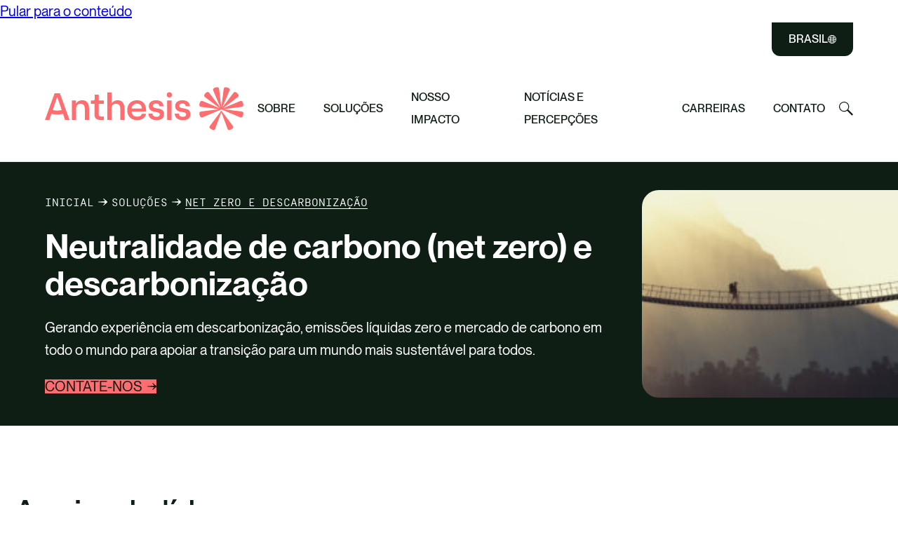

--- FILE ---
content_type: text/html; charset=UTF-8
request_url: https://www.anthesisgroup.com/br/solucoes/net-zero/
body_size: 61084
content:
<!DOCTYPE html>
<html lang="pt-BR" prefix="og: https://ogp.me/ns#">
<!--
Why, hello! Thanks for taking a look at our code.
This site was designed and built by...
   ______  __                 _   __          
  / ____/ / / ____ _  _____  (_) / /_  __  __
 / /     / / / __ `/ / ___/ / / / __/ / / / /
/ /___  / / / /_/ / / /    / / / /_  / /_/ / 
\____/ /_/  \__,_/ /_/    /_/  \__/  \__, /  
                                    /____/   
For more info, visit clarity.global.
-->
<head>
	<meta charset="UTF-8">
	<meta name="viewport" content="width=device-width, initial-scale=1">
	<meta name="format-detection" content="telephone=no">

	
	<link rel="profile" href="//gmpg.org/xfn/11">
	<link rel="pingback" href="https://www.anthesisgroup.com/br/xmlrpc.php">

			<link rel="apple-touch-icon" href="https://www.anthesisgroup.com/br/wp-content/uploads/sites/10/2024/02/Waypoint.svg">
				
	<script id="cookieyes" type="text/javascript" src="https://cdn-cookieyes.com/client_data/c8ddbfb90a4d9c085ffe5392/script.js"></script>
<!-- Otimização dos mecanismos de pesquisa pelo Rank Math PRO - https://rankmath.com/ -->
<title>Net zero e descarbonização | Brasil</title>
<meta name="description" content="Alcançar o neutralidade de carbono requer uma ação coordenada que abrange uma série de aspectos da organização. O que pode parecer intimidador, pode ser"/>
<meta name="robots" content="follow, index, max-snippet:-1, max-video-preview:-1, max-image-preview:large"/>
<link rel="canonical" href="https://www.anthesisgroup.com/br/solucoes/net-zero/" />
<meta property="og:locale" content="pt_BR" />
<meta property="og:type" content="article" />
<meta property="og:title" content="Net zero e descarbonização | Brasil" />
<meta property="og:description" content="Alcançar o neutralidade de carbono requer uma ação coordenada que abrange uma série de aspectos da organização. O que pode parecer intimidador, pode ser" />
<meta property="og:url" content="https://www.anthesisgroup.com/br/solucoes/net-zero/" />
<meta property="og:site_name" content="Anthesis" />
<meta property="og:updated_time" content="2024-12-12T07:51:15-03:00" />
<meta name="twitter:card" content="summary_large_image" />
<meta name="twitter:title" content="Net zero e descarbonização | Brasil" />
<meta name="twitter:description" content="Alcançar o neutralidade de carbono requer uma ação coordenada que abrange uma série de aspectos da organização. O que pode parecer intimidador, pode ser" />
<meta name="twitter:label1" content="Tempo para leitura" />
<meta name="twitter:data1" content="3 minutos" />
<script type="application/ld+json" class="rank-math-schema-pro">{"@context":"https://schema.org","@graph":[{"@type":"BreadcrumbList","@id":"https://www.anthesisgroup.com/br/solucoes/net-zero/#breadcrumb","itemListElement":[{"@type":"ListItem","position":"1","item":{"@id":"https://www.anthesisgroup.com/br","name":"Inicial"}},{"@type":"ListItem","position":"2","item":{"@id":"https://www.anthesisgroup.com/br/solucoes/","name":"Solu\u00e7\u00f5es"}},{"@type":"ListItem","position":"3","item":{"@id":"https://www.anthesisgroup.com/br/solucoes/net-zero/","name":"Net zero e descarboniza\u00e7\u00e3o"}}]}]}</script>
<!-- /Plugin de SEO Rank Math para WordPress -->

<link rel='dns-prefetch' href='//js.hsforms.net' />
<link rel="alternate" type="application/rss+xml" title="Feed para Brasil &raquo;" href="https://www.anthesisgroup.com/br/feed/" />
<link rel="alternate" type="application/rss+xml" title="Feed de comentários para Brasil &raquo;" href="https://www.anthesisgroup.com/br/comments/feed/" />
<link rel="alternate" title="oEmbed (JSON)" type="application/json+oembed" href="https://www.anthesisgroup.com/br/wp-json/oembed/1.0/embed?url=https%3A%2F%2Fwww.anthesisgroup.com%2Fbr%2Fsolucoes%2Fnet-zero%2F" />
<link rel="alternate" title="oEmbed (XML)" type="text/xml+oembed" href="https://www.anthesisgroup.com/br/wp-json/oembed/1.0/embed?url=https%3A%2F%2Fwww.anthesisgroup.com%2Fbr%2Fsolucoes%2Fnet-zero%2F&#038;format=xml" />
<style id='wp-img-auto-sizes-contain-inline-css' type='text/css'>
img:is([sizes=auto i],[sizes^="auto," i]){contain-intrinsic-size:3000px 1500px}
/*# sourceURL=wp-img-auto-sizes-contain-inline-css */
</style>
<link rel='stylesheet' id='wp-block-library-css' href='https://www.anthesisgroup.com/br/wp-includes/css/dist/block-library/style.min.css?ver=6.9' type='text/css' media='all' />
<style id='wp-block-heading-inline-css' type='text/css'>
h1:where(.wp-block-heading).has-background,h2:where(.wp-block-heading).has-background,h3:where(.wp-block-heading).has-background,h4:where(.wp-block-heading).has-background,h5:where(.wp-block-heading).has-background,h6:where(.wp-block-heading).has-background{padding:1.25em 2.375em}h1.has-text-align-left[style*=writing-mode]:where([style*=vertical-lr]),h1.has-text-align-right[style*=writing-mode]:where([style*=vertical-rl]),h2.has-text-align-left[style*=writing-mode]:where([style*=vertical-lr]),h2.has-text-align-right[style*=writing-mode]:where([style*=vertical-rl]),h3.has-text-align-left[style*=writing-mode]:where([style*=vertical-lr]),h3.has-text-align-right[style*=writing-mode]:where([style*=vertical-rl]),h4.has-text-align-left[style*=writing-mode]:where([style*=vertical-lr]),h4.has-text-align-right[style*=writing-mode]:where([style*=vertical-rl]),h5.has-text-align-left[style*=writing-mode]:where([style*=vertical-lr]),h5.has-text-align-right[style*=writing-mode]:where([style*=vertical-rl]),h6.has-text-align-left[style*=writing-mode]:where([style*=vertical-lr]),h6.has-text-align-right[style*=writing-mode]:where([style*=vertical-rl]){rotate:180deg}
/*# sourceURL=https://www.anthesisgroup.com/br/wp-includes/blocks/heading/style.min.css */
</style>
<style id='wp-block-columns-inline-css' type='text/css'>
.wp-block-columns{box-sizing:border-box;display:flex;flex-wrap:wrap!important}@media (min-width:782px){.wp-block-columns{flex-wrap:nowrap!important}}.wp-block-columns{align-items:normal!important}.wp-block-columns.are-vertically-aligned-top{align-items:flex-start}.wp-block-columns.are-vertically-aligned-center{align-items:center}.wp-block-columns.are-vertically-aligned-bottom{align-items:flex-end}@media (max-width:781px){.wp-block-columns:not(.is-not-stacked-on-mobile)>.wp-block-column{flex-basis:100%!important}}@media (min-width:782px){.wp-block-columns:not(.is-not-stacked-on-mobile)>.wp-block-column{flex-basis:0;flex-grow:1}.wp-block-columns:not(.is-not-stacked-on-mobile)>.wp-block-column[style*=flex-basis]{flex-grow:0}}.wp-block-columns.is-not-stacked-on-mobile{flex-wrap:nowrap!important}.wp-block-columns.is-not-stacked-on-mobile>.wp-block-column{flex-basis:0;flex-grow:1}.wp-block-columns.is-not-stacked-on-mobile>.wp-block-column[style*=flex-basis]{flex-grow:0}:where(.wp-block-columns){margin-bottom:1.75em}:where(.wp-block-columns.has-background){padding:1.25em 2.375em}.wp-block-column{flex-grow:1;min-width:0;overflow-wrap:break-word;word-break:break-word}.wp-block-column.is-vertically-aligned-top{align-self:flex-start}.wp-block-column.is-vertically-aligned-center{align-self:center}.wp-block-column.is-vertically-aligned-bottom{align-self:flex-end}.wp-block-column.is-vertically-aligned-stretch{align-self:stretch}.wp-block-column.is-vertically-aligned-bottom,.wp-block-column.is-vertically-aligned-center,.wp-block-column.is-vertically-aligned-top{width:100%}
/*# sourceURL=https://www.anthesisgroup.com/br/wp-includes/blocks/columns/style.min.css */
</style>
<style id='wp-block-paragraph-inline-css' type='text/css'>
.is-small-text{font-size:.875em}.is-regular-text{font-size:1em}.is-large-text{font-size:2.25em}.is-larger-text{font-size:3em}.has-drop-cap:not(:focus):first-letter{float:left;font-size:8.4em;font-style:normal;font-weight:100;line-height:.68;margin:.05em .1em 0 0;text-transform:uppercase}body.rtl .has-drop-cap:not(:focus):first-letter{float:none;margin-left:.1em}p.has-drop-cap.has-background{overflow:hidden}:root :where(p.has-background){padding:1.25em 2.375em}:where(p.has-text-color:not(.has-link-color)) a{color:inherit}p.has-text-align-left[style*="writing-mode:vertical-lr"],p.has-text-align-right[style*="writing-mode:vertical-rl"]{rotate:180deg}
/*# sourceURL=https://www.anthesisgroup.com/br/wp-includes/blocks/paragraph/style.min.css */
</style>
<style id='global-styles-inline-css' type='text/css'>
:root{--wp--preset--aspect-ratio--square: 1;--wp--preset--aspect-ratio--4-3: 4/3;--wp--preset--aspect-ratio--3-4: 3/4;--wp--preset--aspect-ratio--3-2: 3/2;--wp--preset--aspect-ratio--2-3: 2/3;--wp--preset--aspect-ratio--16-9: 16/9;--wp--preset--aspect-ratio--9-16: 9/16;--wp--preset--color--black: #000000;--wp--preset--color--cyan-bluish-gray: #abb8c3;--wp--preset--color--white: #ffffff;--wp--preset--color--pale-pink: #f78da7;--wp--preset--color--vivid-red: #cf2e2e;--wp--preset--color--luminous-vivid-orange: #ff6900;--wp--preset--color--luminous-vivid-amber: #fcb900;--wp--preset--color--light-green-cyan: #7bdcb5;--wp--preset--color--vivid-green-cyan: #00d084;--wp--preset--color--pale-cyan-blue: #8ed1fc;--wp--preset--color--vivid-cyan-blue: #0693e3;--wp--preset--color--vivid-purple: #9b51e0;--wp--preset--color--regen-green: #0F1E14;--wp--preset--color--living-coral: #FF6D70;--wp--preset--color--polar-white: #FFFFFF;--wp--preset--color--orange: #FF7F00;--wp--preset--color--sky-blue: #7ED1EB;--wp--preset--color--true-blue: #3A88F9;--wp--preset--color--purple: #9A71FF;--wp--preset--color--butter-gold: #CFAB71;--wp--preset--color--slate-grey: #A09191;--wp--preset--color--grey-tint-3: #EBE9E9;--wp--preset--color--orange-tint-2: #FFD79D;--wp--preset--color--sky-blue-tint-2: #C5E6FE;--wp--preset--color--true-blue-tint-2: #A0C6FC;--wp--preset--color--purple-tint-2: #D6CFFE;--wp--preset--color--butter-gold-tint-2: #E6D5B7;--wp--preset--color--slate-grey-tint-2: #DEDBDB;--wp--preset--color--orange-tint-3: #FFEFD8;--wp--preset--color--sky-blue-tint-3: #DCF0F7;--wp--preset--color--true-blue-tint-3: #C6DDFD;--wp--preset--color--purple-tint-3: #EBE8FE;--wp--preset--color--butter-gold-tint-3: #EEE4D2;--wp--preset--color--slate-grey-tint-3: #EBE9E9;--wp--preset--color--future-blue: #23CBFC;--wp--preset--color--night-blue: #070D33;--wp--preset--color--space-black: #000000;--wp--preset--color--spring-pink: #FF99DD;--wp--preset--color--summer-yellow: #F3FF47;--wp--preset--color--autumn-orange: #F7673B;--wp--preset--color--winter-grey: #7F7F7E;--wp--preset--gradient--vivid-cyan-blue-to-vivid-purple: linear-gradient(135deg,rgb(6,147,227) 0%,rgb(155,81,224) 100%);--wp--preset--gradient--light-green-cyan-to-vivid-green-cyan: linear-gradient(135deg,rgb(122,220,180) 0%,rgb(0,208,130) 100%);--wp--preset--gradient--luminous-vivid-amber-to-luminous-vivid-orange: linear-gradient(135deg,rgb(252,185,0) 0%,rgb(255,105,0) 100%);--wp--preset--gradient--luminous-vivid-orange-to-vivid-red: linear-gradient(135deg,rgb(255,105,0) 0%,rgb(207,46,46) 100%);--wp--preset--gradient--very-light-gray-to-cyan-bluish-gray: linear-gradient(135deg,rgb(238,238,238) 0%,rgb(169,184,195) 100%);--wp--preset--gradient--cool-to-warm-spectrum: linear-gradient(135deg,rgb(74,234,220) 0%,rgb(151,120,209) 20%,rgb(207,42,186) 40%,rgb(238,44,130) 60%,rgb(251,105,98) 80%,rgb(254,248,76) 100%);--wp--preset--gradient--blush-light-purple: linear-gradient(135deg,rgb(255,206,236) 0%,rgb(152,150,240) 100%);--wp--preset--gradient--blush-bordeaux: linear-gradient(135deg,rgb(254,205,165) 0%,rgb(254,45,45) 50%,rgb(107,0,62) 100%);--wp--preset--gradient--luminous-dusk: linear-gradient(135deg,rgb(255,203,112) 0%,rgb(199,81,192) 50%,rgb(65,88,208) 100%);--wp--preset--gradient--pale-ocean: linear-gradient(135deg,rgb(255,245,203) 0%,rgb(182,227,212) 50%,rgb(51,167,181) 100%);--wp--preset--gradient--electric-grass: linear-gradient(135deg,rgb(202,248,128) 0%,rgb(113,206,126) 100%);--wp--preset--gradient--midnight: linear-gradient(135deg,rgb(2,3,129) 0%,rgb(40,116,252) 100%);--wp--preset--font-size--small: 13px;--wp--preset--font-size--medium: 20px;--wp--preset--font-size--large: 36px;--wp--preset--font-size--x-large: 42px;--wp--preset--font-size--size-64: 64px;--wp--preset--font-size--size-48: 48px;--wp--preset--font-size--size-32: 32px;--wp--preset--font-size--size-28: 28px;--wp--preset--font-size--size-24: 24px;--wp--preset--font-size--size-20: 20px;--wp--preset--font-size--size-16: 16px;--wp--preset--font-family--pp-neue-montreal: "PP Neue Montreal", sans-serif;--wp--preset--font-family--hw-cigard: "HW Cigars", sans-serif;--wp--preset--font-family--simplon-mono: "Simplon Mono", sans-serif;--wp--preset--spacing--20: 0.44rem;--wp--preset--spacing--30: 0.67rem;--wp--preset--spacing--40: 1rem;--wp--preset--spacing--50: 1.5rem;--wp--preset--spacing--60: 2.25rem;--wp--preset--spacing--70: 3.38rem;--wp--preset--spacing--80: 5.06rem;--wp--preset--shadow--natural: 6px 6px 9px rgba(0, 0, 0, 0.2);--wp--preset--shadow--deep: 12px 12px 50px rgba(0, 0, 0, 0.4);--wp--preset--shadow--sharp: 6px 6px 0px rgba(0, 0, 0, 0.2);--wp--preset--shadow--outlined: 6px 6px 0px -3px rgb(255, 255, 255), 6px 6px rgb(0, 0, 0);--wp--preset--shadow--crisp: 6px 6px 0px rgb(0, 0, 0);--wp--custom--gap: 1.25rem;--wp--custom--container: 90rem;--wp--custom--container-small: 68.5rem;--wp--custom--container-medium: 81rem;--wp--custom--container-large: var(--wp--custom--container);--wp--custom--block-margin-desktop: 6rem;--wp--custom--block-margin-tablet: var(--wp--custom--block-margin-desktop);--wp--custom--block-margin-mobile: 50px;--wp--custom--group-padding-desktop: var(--wp--custom--block-margin-desktop);--wp--custom--group-padding-tablet: var(--wp--custom--group-padding-desktop);--wp--custom--group-padding-mobile: 50px;}:root { --wp--style--global--content-size: 81rem;--wp--style--global--wide-size: 81rem; }:where(body) { margin: 0; }.wp-site-blocks > .alignleft { float: left; margin-right: 2em; }.wp-site-blocks > .alignright { float: right; margin-left: 2em; }.wp-site-blocks > .aligncenter { justify-content: center; margin-left: auto; margin-right: auto; }:where(.wp-site-blocks) > * { margin-block-start: 1.5rem; margin-block-end: 0; }:where(.wp-site-blocks) > :first-child { margin-block-start: 0; }:where(.wp-site-blocks) > :last-child { margin-block-end: 0; }:root { --wp--style--block-gap: 1.5rem; }:root :where(.is-layout-flow) > :first-child{margin-block-start: 0;}:root :where(.is-layout-flow) > :last-child{margin-block-end: 0;}:root :where(.is-layout-flow) > *{margin-block-start: 1.5rem;margin-block-end: 0;}:root :where(.is-layout-constrained) > :first-child{margin-block-start: 0;}:root :where(.is-layout-constrained) > :last-child{margin-block-end: 0;}:root :where(.is-layout-constrained) > *{margin-block-start: 1.5rem;margin-block-end: 0;}:root :where(.is-layout-flex){gap: 1.5rem;}:root :where(.is-layout-grid){gap: 1.5rem;}.is-layout-flow > .alignleft{float: left;margin-inline-start: 0;margin-inline-end: 2em;}.is-layout-flow > .alignright{float: right;margin-inline-start: 2em;margin-inline-end: 0;}.is-layout-flow > .aligncenter{margin-left: auto !important;margin-right: auto !important;}.is-layout-constrained > .alignleft{float: left;margin-inline-start: 0;margin-inline-end: 2em;}.is-layout-constrained > .alignright{float: right;margin-inline-start: 2em;margin-inline-end: 0;}.is-layout-constrained > .aligncenter{margin-left: auto !important;margin-right: auto !important;}.is-layout-constrained > :where(:not(.alignleft):not(.alignright):not(.alignfull)){max-width: var(--wp--style--global--content-size);margin-left: auto !important;margin-right: auto !important;}.is-layout-constrained > .alignwide{max-width: var(--wp--style--global--wide-size);}body .is-layout-flex{display: flex;}.is-layout-flex{flex-wrap: wrap;align-items: center;}.is-layout-flex > :is(*, div){margin: 0;}body .is-layout-grid{display: grid;}.is-layout-grid > :is(*, div){margin: 0;}body{color: var(--wp--preset--color--regen-green);font-family: var(--wp--preset--font-family--pp-neue-montreal);font-size: 20px;line-height: 160%;padding-top: 0px;padding-right: 0px;padding-bottom: 0px;padding-left: 0px;}a:where(:not(.wp-element-button)){color: var(--wp--preset--color--regen-green);text-decoration: underline;}h1, h2, h3, h4, h5, h6{font-family: var(--wp--preset--font-family--pp-neue-montreal);font-weight: 500;}h1{font-size: var(--wp--preset--font-size--size-64);font-weight: 600;line-height: 112.5%;}h2{font-size: var(--wp--preset--font-size--size-48);line-height: 116.667%;}h3{font-family: var(--wp--preset--font-family--hw-cigars);font-size: var(--wp--preset--font-size--size-32);line-height: 125%;}h4{font-size: var(--wp--preset--font-size--size-28);line-height: 128.571%;}h5{font-size: var(--wp--preset--font-size--size-24);line-height: 133.333%;}h6{font-size: var(--wp--preset--font-size--size-20);line-height: 160%;}:root :where(.wp-element-button, .wp-block-button__link){background-color: var(--wp--preset--color--regen-green);border-radius: 100px;border-color: var(--wp--preset--color--regen-green);border-width: 2px;border-style: solid;color: var(--wp--preset--color--polar-white);font-family: var(--wp--preset--font-family--simplon-mono);font-size: inherit;font-style: inherit;font-weight: 400;letter-spacing: inherit;line-height: inherit;padding-top: 16px;padding-right: 20px;padding-bottom: 16px;padding-left: 20px;text-decoration: none;text-transform: inherit;}.has-black-color{color: var(--wp--preset--color--black) !important;}.has-cyan-bluish-gray-color{color: var(--wp--preset--color--cyan-bluish-gray) !important;}.has-white-color{color: var(--wp--preset--color--white) !important;}.has-pale-pink-color{color: var(--wp--preset--color--pale-pink) !important;}.has-vivid-red-color{color: var(--wp--preset--color--vivid-red) !important;}.has-luminous-vivid-orange-color{color: var(--wp--preset--color--luminous-vivid-orange) !important;}.has-luminous-vivid-amber-color{color: var(--wp--preset--color--luminous-vivid-amber) !important;}.has-light-green-cyan-color{color: var(--wp--preset--color--light-green-cyan) !important;}.has-vivid-green-cyan-color{color: var(--wp--preset--color--vivid-green-cyan) !important;}.has-pale-cyan-blue-color{color: var(--wp--preset--color--pale-cyan-blue) !important;}.has-vivid-cyan-blue-color{color: var(--wp--preset--color--vivid-cyan-blue) !important;}.has-vivid-purple-color{color: var(--wp--preset--color--vivid-purple) !important;}.has-regen-green-color{color: var(--wp--preset--color--regen-green) !important;}.has-living-coral-color{color: var(--wp--preset--color--living-coral) !important;}.has-polar-white-color{color: var(--wp--preset--color--polar-white) !important;}.has-orange-color{color: var(--wp--preset--color--orange) !important;}.has-sky-blue-color{color: var(--wp--preset--color--sky-blue) !important;}.has-true-blue-color{color: var(--wp--preset--color--true-blue) !important;}.has-purple-color{color: var(--wp--preset--color--purple) !important;}.has-butter-gold-color{color: var(--wp--preset--color--butter-gold) !important;}.has-slate-grey-color{color: var(--wp--preset--color--slate-grey) !important;}.has-grey-tint-3-color{color: var(--wp--preset--color--grey-tint-3) !important;}.has-orange-tint-2-color{color: var(--wp--preset--color--orange-tint-2) !important;}.has-sky-blue-tint-2-color{color: var(--wp--preset--color--sky-blue-tint-2) !important;}.has-true-blue-tint-2-color{color: var(--wp--preset--color--true-blue-tint-2) !important;}.has-purple-tint-2-color{color: var(--wp--preset--color--purple-tint-2) !important;}.has-butter-gold-tint-2-color{color: var(--wp--preset--color--butter-gold-tint-2) !important;}.has-slate-grey-tint-2-color{color: var(--wp--preset--color--slate-grey-tint-2) !important;}.has-orange-tint-3-color{color: var(--wp--preset--color--orange-tint-3) !important;}.has-sky-blue-tint-3-color{color: var(--wp--preset--color--sky-blue-tint-3) !important;}.has-true-blue-tint-3-color{color: var(--wp--preset--color--true-blue-tint-3) !important;}.has-purple-tint-3-color{color: var(--wp--preset--color--purple-tint-3) !important;}.has-butter-gold-tint-3-color{color: var(--wp--preset--color--butter-gold-tint-3) !important;}.has-slate-grey-tint-3-color{color: var(--wp--preset--color--slate-grey-tint-3) !important;}.has-future-blue-color{color: var(--wp--preset--color--future-blue) !important;}.has-night-blue-color{color: var(--wp--preset--color--night-blue) !important;}.has-space-black-color{color: var(--wp--preset--color--space-black) !important;}.has-spring-pink-color{color: var(--wp--preset--color--spring-pink) !important;}.has-summer-yellow-color{color: var(--wp--preset--color--summer-yellow) !important;}.has-autumn-orange-color{color: var(--wp--preset--color--autumn-orange) !important;}.has-winter-grey-color{color: var(--wp--preset--color--winter-grey) !important;}.has-black-background-color{background-color: var(--wp--preset--color--black) !important;}.has-cyan-bluish-gray-background-color{background-color: var(--wp--preset--color--cyan-bluish-gray) !important;}.has-white-background-color{background-color: var(--wp--preset--color--white) !important;}.has-pale-pink-background-color{background-color: var(--wp--preset--color--pale-pink) !important;}.has-vivid-red-background-color{background-color: var(--wp--preset--color--vivid-red) !important;}.has-luminous-vivid-orange-background-color{background-color: var(--wp--preset--color--luminous-vivid-orange) !important;}.has-luminous-vivid-amber-background-color{background-color: var(--wp--preset--color--luminous-vivid-amber) !important;}.has-light-green-cyan-background-color{background-color: var(--wp--preset--color--light-green-cyan) !important;}.has-vivid-green-cyan-background-color{background-color: var(--wp--preset--color--vivid-green-cyan) !important;}.has-pale-cyan-blue-background-color{background-color: var(--wp--preset--color--pale-cyan-blue) !important;}.has-vivid-cyan-blue-background-color{background-color: var(--wp--preset--color--vivid-cyan-blue) !important;}.has-vivid-purple-background-color{background-color: var(--wp--preset--color--vivid-purple) !important;}.has-regen-green-background-color{background-color: var(--wp--preset--color--regen-green) !important;}.has-living-coral-background-color{background-color: var(--wp--preset--color--living-coral) !important;}.has-polar-white-background-color{background-color: var(--wp--preset--color--polar-white) !important;}.has-orange-background-color{background-color: var(--wp--preset--color--orange) !important;}.has-sky-blue-background-color{background-color: var(--wp--preset--color--sky-blue) !important;}.has-true-blue-background-color{background-color: var(--wp--preset--color--true-blue) !important;}.has-purple-background-color{background-color: var(--wp--preset--color--purple) !important;}.has-butter-gold-background-color{background-color: var(--wp--preset--color--butter-gold) !important;}.has-slate-grey-background-color{background-color: var(--wp--preset--color--slate-grey) !important;}.has-grey-tint-3-background-color{background-color: var(--wp--preset--color--grey-tint-3) !important;}.has-orange-tint-2-background-color{background-color: var(--wp--preset--color--orange-tint-2) !important;}.has-sky-blue-tint-2-background-color{background-color: var(--wp--preset--color--sky-blue-tint-2) !important;}.has-true-blue-tint-2-background-color{background-color: var(--wp--preset--color--true-blue-tint-2) !important;}.has-purple-tint-2-background-color{background-color: var(--wp--preset--color--purple-tint-2) !important;}.has-butter-gold-tint-2-background-color{background-color: var(--wp--preset--color--butter-gold-tint-2) !important;}.has-slate-grey-tint-2-background-color{background-color: var(--wp--preset--color--slate-grey-tint-2) !important;}.has-orange-tint-3-background-color{background-color: var(--wp--preset--color--orange-tint-3) !important;}.has-sky-blue-tint-3-background-color{background-color: var(--wp--preset--color--sky-blue-tint-3) !important;}.has-true-blue-tint-3-background-color{background-color: var(--wp--preset--color--true-blue-tint-3) !important;}.has-purple-tint-3-background-color{background-color: var(--wp--preset--color--purple-tint-3) !important;}.has-butter-gold-tint-3-background-color{background-color: var(--wp--preset--color--butter-gold-tint-3) !important;}.has-slate-grey-tint-3-background-color{background-color: var(--wp--preset--color--slate-grey-tint-3) !important;}.has-future-blue-background-color{background-color: var(--wp--preset--color--future-blue) !important;}.has-night-blue-background-color{background-color: var(--wp--preset--color--night-blue) !important;}.has-space-black-background-color{background-color: var(--wp--preset--color--space-black) !important;}.has-spring-pink-background-color{background-color: var(--wp--preset--color--spring-pink) !important;}.has-summer-yellow-background-color{background-color: var(--wp--preset--color--summer-yellow) !important;}.has-autumn-orange-background-color{background-color: var(--wp--preset--color--autumn-orange) !important;}.has-winter-grey-background-color{background-color: var(--wp--preset--color--winter-grey) !important;}.has-black-border-color{border-color: var(--wp--preset--color--black) !important;}.has-cyan-bluish-gray-border-color{border-color: var(--wp--preset--color--cyan-bluish-gray) !important;}.has-white-border-color{border-color: var(--wp--preset--color--white) !important;}.has-pale-pink-border-color{border-color: var(--wp--preset--color--pale-pink) !important;}.has-vivid-red-border-color{border-color: var(--wp--preset--color--vivid-red) !important;}.has-luminous-vivid-orange-border-color{border-color: var(--wp--preset--color--luminous-vivid-orange) !important;}.has-luminous-vivid-amber-border-color{border-color: var(--wp--preset--color--luminous-vivid-amber) !important;}.has-light-green-cyan-border-color{border-color: var(--wp--preset--color--light-green-cyan) !important;}.has-vivid-green-cyan-border-color{border-color: var(--wp--preset--color--vivid-green-cyan) !important;}.has-pale-cyan-blue-border-color{border-color: var(--wp--preset--color--pale-cyan-blue) !important;}.has-vivid-cyan-blue-border-color{border-color: var(--wp--preset--color--vivid-cyan-blue) !important;}.has-vivid-purple-border-color{border-color: var(--wp--preset--color--vivid-purple) !important;}.has-regen-green-border-color{border-color: var(--wp--preset--color--regen-green) !important;}.has-living-coral-border-color{border-color: var(--wp--preset--color--living-coral) !important;}.has-polar-white-border-color{border-color: var(--wp--preset--color--polar-white) !important;}.has-orange-border-color{border-color: var(--wp--preset--color--orange) !important;}.has-sky-blue-border-color{border-color: var(--wp--preset--color--sky-blue) !important;}.has-true-blue-border-color{border-color: var(--wp--preset--color--true-blue) !important;}.has-purple-border-color{border-color: var(--wp--preset--color--purple) !important;}.has-butter-gold-border-color{border-color: var(--wp--preset--color--butter-gold) !important;}.has-slate-grey-border-color{border-color: var(--wp--preset--color--slate-grey) !important;}.has-grey-tint-3-border-color{border-color: var(--wp--preset--color--grey-tint-3) !important;}.has-orange-tint-2-border-color{border-color: var(--wp--preset--color--orange-tint-2) !important;}.has-sky-blue-tint-2-border-color{border-color: var(--wp--preset--color--sky-blue-tint-2) !important;}.has-true-blue-tint-2-border-color{border-color: var(--wp--preset--color--true-blue-tint-2) !important;}.has-purple-tint-2-border-color{border-color: var(--wp--preset--color--purple-tint-2) !important;}.has-butter-gold-tint-2-border-color{border-color: var(--wp--preset--color--butter-gold-tint-2) !important;}.has-slate-grey-tint-2-border-color{border-color: var(--wp--preset--color--slate-grey-tint-2) !important;}.has-orange-tint-3-border-color{border-color: var(--wp--preset--color--orange-tint-3) !important;}.has-sky-blue-tint-3-border-color{border-color: var(--wp--preset--color--sky-blue-tint-3) !important;}.has-true-blue-tint-3-border-color{border-color: var(--wp--preset--color--true-blue-tint-3) !important;}.has-purple-tint-3-border-color{border-color: var(--wp--preset--color--purple-tint-3) !important;}.has-butter-gold-tint-3-border-color{border-color: var(--wp--preset--color--butter-gold-tint-3) !important;}.has-slate-grey-tint-3-border-color{border-color: var(--wp--preset--color--slate-grey-tint-3) !important;}.has-future-blue-border-color{border-color: var(--wp--preset--color--future-blue) !important;}.has-night-blue-border-color{border-color: var(--wp--preset--color--night-blue) !important;}.has-space-black-border-color{border-color: var(--wp--preset--color--space-black) !important;}.has-spring-pink-border-color{border-color: var(--wp--preset--color--spring-pink) !important;}.has-summer-yellow-border-color{border-color: var(--wp--preset--color--summer-yellow) !important;}.has-autumn-orange-border-color{border-color: var(--wp--preset--color--autumn-orange) !important;}.has-winter-grey-border-color{border-color: var(--wp--preset--color--winter-grey) !important;}.has-vivid-cyan-blue-to-vivid-purple-gradient-background{background: var(--wp--preset--gradient--vivid-cyan-blue-to-vivid-purple) !important;}.has-light-green-cyan-to-vivid-green-cyan-gradient-background{background: var(--wp--preset--gradient--light-green-cyan-to-vivid-green-cyan) !important;}.has-luminous-vivid-amber-to-luminous-vivid-orange-gradient-background{background: var(--wp--preset--gradient--luminous-vivid-amber-to-luminous-vivid-orange) !important;}.has-luminous-vivid-orange-to-vivid-red-gradient-background{background: var(--wp--preset--gradient--luminous-vivid-orange-to-vivid-red) !important;}.has-very-light-gray-to-cyan-bluish-gray-gradient-background{background: var(--wp--preset--gradient--very-light-gray-to-cyan-bluish-gray) !important;}.has-cool-to-warm-spectrum-gradient-background{background: var(--wp--preset--gradient--cool-to-warm-spectrum) !important;}.has-blush-light-purple-gradient-background{background: var(--wp--preset--gradient--blush-light-purple) !important;}.has-blush-bordeaux-gradient-background{background: var(--wp--preset--gradient--blush-bordeaux) !important;}.has-luminous-dusk-gradient-background{background: var(--wp--preset--gradient--luminous-dusk) !important;}.has-pale-ocean-gradient-background{background: var(--wp--preset--gradient--pale-ocean) !important;}.has-electric-grass-gradient-background{background: var(--wp--preset--gradient--electric-grass) !important;}.has-midnight-gradient-background{background: var(--wp--preset--gradient--midnight) !important;}.has-small-font-size{font-size: var(--wp--preset--font-size--small) !important;}.has-medium-font-size{font-size: var(--wp--preset--font-size--medium) !important;}.has-large-font-size{font-size: var(--wp--preset--font-size--large) !important;}.has-x-large-font-size{font-size: var(--wp--preset--font-size--x-large) !important;}.has-size-64-font-size{font-size: var(--wp--preset--font-size--size-64) !important;}.has-size-48-font-size{font-size: var(--wp--preset--font-size--size-48) !important;}.has-size-32-font-size{font-size: var(--wp--preset--font-size--size-32) !important;}.has-size-28-font-size{font-size: var(--wp--preset--font-size--size-28) !important;}.has-size-24-font-size{font-size: var(--wp--preset--font-size--size-24) !important;}.has-size-20-font-size{font-size: var(--wp--preset--font-size--size-20) !important;}.has-size-16-font-size{font-size: var(--wp--preset--font-size--size-16) !important;}.has-pp-neue-montreal-font-family{font-family: var(--wp--preset--font-family--pp-neue-montreal) !important;}.has-hw-cigard-font-family{font-family: var(--wp--preset--font-family--hw-cigard) !important;}.has-simplon-mono-font-family{font-family: var(--wp--preset--font-family--simplon-mono) !important;}
:root :where(.wp-block-columns-is-layout-flow) > :first-child{margin-block-start: 0;}:root :where(.wp-block-columns-is-layout-flow) > :last-child{margin-block-end: 0;}:root :where(.wp-block-columns-is-layout-flow) > *{margin-block-start: 1.5rem 90px;margin-block-end: 0;}:root :where(.wp-block-columns-is-layout-constrained) > :first-child{margin-block-start: 0;}:root :where(.wp-block-columns-is-layout-constrained) > :last-child{margin-block-end: 0;}:root :where(.wp-block-columns-is-layout-constrained) > *{margin-block-start: 1.5rem 90px;margin-block-end: 0;}:root :where(.wp-block-columns-is-layout-flex){gap: 1.5rem 90px;}:root :where(.wp-block-columns-is-layout-grid){gap: 1.5rem 90px;}
:root :where(p){color: rgba(6, 12, 8, .8);margin-top: 1.75em;margin-bottom: 1.75em;}
/*# sourceURL=global-styles-inline-css */
</style>
<style id='core-block-supports-inline-css' type='text/css'>
.wp-elements-29f597f0df91da52bec0fbaa99e48023 a:where(:not(.wp-element-button)){color:var(--wp--preset--color--regen-green);}.wp-container-core-columns-is-layout-28f84493{flex-wrap:nowrap;}.wp-elements-f4cc49966a34ffe4a05b6ad1e4512f59 a:where(:not(.wp-element-button)){color:var(--wp--preset--color--grey-tint-3);}
/*# sourceURL=core-block-supports-inline-css */
</style>

<script type="text/javascript" src="https://www.anthesisgroup.com/br/wp-includes/js/jquery/jquery.min.js?ver=3.7.1" id="jquery-core-js"></script>
<script type="text/javascript" src="https://www.anthesisgroup.com/br/wp-includes/js/jquery/jquery-migrate.min.js?ver=3.4.1" id="jquery-migrate-js"></script>
<script type="text/javascript" src="https://maps.googleapis.com/maps/api/js?key=AIzaSyDIdMk6Ylxvzx0jkjA-3PWba5iE__j5opY&amp;ver=1" id="google-map-api-js"></script>
<link rel="EditURI" type="application/rsd+xml" title="RSD" href="https://www.anthesisgroup.com/br/xmlrpc.php?rsd" />
<link rel='shortlink' href='https://www.anthesisgroup.com/br/?p=1261' />

<!-- Hreflang Tags -->
<link rel="alternate" hreflang="x-default" href="https://www.anthesisgroup.com/solutions/net-zero-decarbonisation/" />
<link rel="alternate" hreflang="en-us" href="https://www.anthesisgroup.com/solutions/net-zero-decarbonisation/" />
<link rel="alternate" hreflang="en-gb" href="https://www.anthesisgroup.com/solutions/net-zero-decarbonisation/" />
<link rel="alternate" hreflang="es-es" href="https://www.anthesisgroup.com/es/soluciones/net-zero-descarbonizacion/" />
<link rel="alternate" hreflang="ca" href="https://www.anthesisgroup.com/ca/solucions/net-zero-descarbonitzacio/" />
<link rel="alternate" hreflang="fr-fr" href="https://www.anthesisgroup.com/fr/solutions/net-zero-decarbonisation/" />
<link rel="alternate" hreflang="de-de" href="https://www.anthesisgroup.com/de/losungen/net-zero/" />
<link rel="alternate" hreflang="it-it" href="https://www.anthesisgroup.com/it/cosa-facciamo/net-zero-decarbonizzazione/" />
<link rel="alternate" hreflang="fi" href="https://www.anthesisgroup.com/fi/ratkaisut/net-zero-decarbonisation/" />
<link rel="alternate" hreflang="sv-se" href="https://www.anthesisgroup.com/se/losningar/nettonollutslapp/" />
<link rel="alternate" hreflang="pt-br" href="https://www.anthesisgroup.com/br/solucoes/net-zero/" />
<link rel="alternate" hreflang="en-ae" href="https://www.anthesisgroup.com/me/solutions/net-zero-decarbonisation/" />
<link rel="alternate" hreflang="en-au" href="https://www.anthesisgroup.com/au/solutions/net-zero-decarbonisation/" />
<link rel="alternate" hreflang="en-za" href="https://www.anthesisgroup.com/za/solutions/net-zero-decarbonisation/" />
<link rel="alternate" hreflang="nl-nl" href="https://www.anthesisgroup.com/nl/oplossingen/net-zero-co2-reductie/" />
<link rel="alternate" hreflang="es-co" href="https://www.anthesisgroup.com/co/soluciones/net-zero-descarbonizacion/" />
<!-- / Hreflang Tags -->

<!-- Custom Header Code --><script defer data-domain="anthesisgroup.com" src="https://plausible.io/js/script.js"></script>
<!-- Google Tag Manager -->
<script>(function(w,d,s,l,i){w[l]=w[l]||[];w[l].push({'gtm.start':
new Date().getTime(),event:'gtm.js'});var f=d.getElementsByTagName(s)[0],
j=d.createElement(s),dl=l!='dataLayer'?'&l='+l:'';j.async=true;j.src=
'https://www.googletagmanager.com/gtm.js?id='+i+dl;f.parentNode.insertBefore(j,f);
})(window,document,'script','dataLayer','GTM-TLK5DLW');</script>
<!-- End Google Tag Manager -->
<script src="https://cdn.userway.org/widget.js" data-account="FbhkYjaCGP"></script><!-- End Custom Header Code --><style class='wp-fonts-local' type='text/css'>
@font-face{font-family:"PP Neue Montreal";font-style:normal;font-weight:400;font-display:swap;src:url('https://www.anthesisgroup.com/br/wp-content/themes/anthesis/assets/fonts/pp-new-montreal/PPNeueMontreal-Regular.woff2') format('woff2');font-stretch:normal;}
@font-face{font-family:"PP Neue Montreal";font-style:light;font-weight:300;font-display:swap;src:url('https://www.anthesisgroup.com/br/wp-content/themes/anthesis/assets/fonts/pp-new-montreal/PPNeueMontreal-Light.woff2') format('woff2');font-stretch:normal;}
@font-face{font-family:"PP Neue Montreal";font-style:medium;font-weight:500;font-display:swap;src:url('https://www.anthesisgroup.com/br/wp-content/themes/anthesis/assets/fonts/pp-new-montreal/PPNeueMontreal-Medium.woff2') format('woff2');font-stretch:normal;}
@font-face{font-family:"PP Neue Montreal";font-style:bold;font-weight:700;font-display:swap;src:url('https://www.anthesisgroup.com/br/wp-content/themes/anthesis/assets/fonts/pp-new-montreal/PPNeueMontreal-Bold.woff2') format('woff2');font-stretch:normal;}
@font-face{font-family:"PP Neue Montreal";font-style:semi-bold;font-weight:600;font-display:swap;src:url('https://www.anthesisgroup.com/br/wp-content/themes/anthesis/assets/fonts/pp-new-montreal/PPNeueMontreal-SemiBold.woff2') format('woff2');font-stretch:normal;}
@font-face{font-family:"PP Neue Montreal";font-style:thin;font-weight:100;font-display:swap;src:url('https://www.anthesisgroup.com/br/wp-content/themes/anthesis/assets/fonts/pp-new-montreal/PPNeueMontreal-Thin.woff2') format('woff2');font-stretch:normal;}
@font-face{font-family:"HW Cigars";font-style:normal;font-weight:400;font-display:swap;src:url('https://www.anthesisgroup.com/br/wp-content/themes/anthesis/assets/fonts/hw-cigars/hw-cigars-regular.woff2') format('woff2');font-stretch:normal;}
@font-face{font-family:"Simplon Mono";font-style:normal;font-weight:400;font-display:swap;src:url('https://www.anthesisgroup.com/br/wp-content/themes/anthesis/assets/fonts/simplon-mono/SimplonMono-Regular-WebS.woff2') format('woff2');font-stretch:normal;}
</style>
<link rel="icon" href="https://www.anthesisgroup.com/br/wp-content/uploads/sites/10/2024/02/cropped-Waypoint-32x32.png" sizes="32x32" />
<link rel="icon" href="https://www.anthesisgroup.com/br/wp-content/uploads/sites/10/2024/02/cropped-Waypoint-192x192.png" sizes="192x192" />
<link rel="apple-touch-icon" href="https://www.anthesisgroup.com/br/wp-content/uploads/sites/10/2024/02/cropped-Waypoint-180x180.png" />
<meta name="msapplication-TileImage" content="https://www.anthesisgroup.com/br/wp-content/uploads/sites/10/2024/02/cropped-Waypoint-270x270.png" />
		<style type="text/css" id="wp-custom-css">
			
.wp-block-button__link {
	width: auto;
	height:auto;
}

.wp-block-group {
	border-radius: 1.5rem;
}		</style>
		<link rel='stylesheet' id='luna-style-css' href='https://www.anthesisgroup.com/br/wp-content/themes/anthesis/style.css?ver=1768919625' type='text/css' media='all' />
</head>

<body id="body" class="wp-singular page-template-default page page-id-1261 page-parent page-child parent-pageid-1158 wp-theme-anthesis" data-instant-intensity="viewport">
	<!-- Custom Body Code --><!-- Google Tag Manager (noscript) -->
<noscript><iframe src="https://www.googletagmanager.com/ns.html?id=GTM-TLK5DLW"
height="0" width="0" style="display:none;visibility:hidden"></iframe></noscript>
<!-- End Google Tag Manager (noscript) -->
<!-- Start of HubSpot Embed Code -->
<script type="text/javascript" id="hs-script-loader" async defer src="//js.hs-scripts.com/3887711.js"></script>
<!-- End of HubSpot Embed Code --><!-- End Custom Body Code -->
	<a href="#main" class="screen-reader-shortcut">Pular para o conteúdo</a>

	
<header class="header g01" role="banner" id="header">

	
	<div class="g01__top">
		<div class="container g01__top__container">
			<div class="g01__top__inner">
				
<div class="site-switcher">
	<button
		type="button"
		class="site-switcher__button"
	>
		Brasil		<svg aria-hidden="true" class="svg-icon svg-icon--icon-globe" role="img"> <use href="#sprite-icon-globe" xlink:href="#sprite-icon-globe"></use> </svg>	</button>

	<ul class="site-switcher__list">
					<li class="site-switcher__item">
				<a href="https://www.anthesisgroup.com/solutions/net-zero-decarbonisation/" class="switcher__link">
					Anthesis Global				</a>
			</li>
					<li class="site-switcher__item">
				<a href="https://www.anthesisgroup.com/es/soluciones/net-zero-descarbonizacion/" class="switcher__link">
					España				</a>
			</li>
					<li class="site-switcher__item">
				<a href="https://www.anthesisgroup.com/ca/solucions/net-zero-descarbonitzacio/" class="switcher__link">
					Catalunya				</a>
			</li>
					<li class="site-switcher__item">
				<a href="https://www.anthesisgroup.com/fr/solutions/net-zero-decarbonisation/" class="switcher__link">
					France				</a>
			</li>
					<li class="site-switcher__item">
				<a href="https://www.anthesisgroup.com/de/losungen/net-zero/" class="switcher__link">
					Deutschland				</a>
			</li>
					<li class="site-switcher__item">
				<a href="https://www.anthesisgroup.com/it/cosa-facciamo/net-zero-decarbonizzazione/" class="switcher__link">
					Italia				</a>
			</li>
					<li class="site-switcher__item">
				<a href="https://www.anthesisgroup.com/fi/ratkaisut/net-zero-decarbonisation/" class="switcher__link">
					Suomi				</a>
			</li>
					<li class="site-switcher__item">
				<a href="https://www.anthesisgroup.com/se/losningar/nettonollutslapp/" class="switcher__link">
					Sverige				</a>
			</li>
					<li class="site-switcher__item">
				<a href="https://www.anthesisgroup.com/br/solucoes/net-zero/" class="switcher__link is-current-site">
					Brasil				</a>
			</li>
					<li class="site-switcher__item">
				<a href="https://www.anthesisgroup.com/me/solutions/net-zero-decarbonisation/" class="switcher__link">
					Middle East				</a>
			</li>
					<li class="site-switcher__item">
				<a href="https://www.anthesisgroup.com/au/solutions/net-zero-decarbonisation/" class="switcher__link">
					Australia				</a>
			</li>
					<li class="site-switcher__item">
				<a href="https://www.anthesisgroup.com/za/solutions/net-zero-decarbonisation/" class="switcher__link">
					South Africa				</a>
			</li>
					<li class="site-switcher__item">
				<a href="https://www.anthesisgroup.com/nl/oplossingen/net-zero-co2-reductie/" class="switcher__link">
					Nederland				</a>
			</li>
					<li class="site-switcher__item">
				<a href="https://www.anthesisgroup.com/co/soluciones/net-zero-descarbonizacion/" class="switcher__link">
					Colombia				</a>
			</li>
			</ul>
</div>
			</div>
		</div>
	</div>

	<div class="g01__main">

		<div class="container g01__container">
			<a href="https://www.anthesisgroup.com/br/" class="g01__link">
				<svg aria-hidden="true" class="svg-icon svg-icon--anthesis-logo" role="img"> <use href="#sprite-anthesis-logo" xlink:href="#sprite-anthesis-logo"></use> </svg>			</a>
							<button type="button" class="g01__hamburger">
					<span class="screen-reader-text">Selecione para alternar o menu móvel</span>
				</button>

				<nav class="g01__navigation">
					<ul id="header-primary-menu" class="g01__menu">			<li class="g01__menu-item">
				<a href="https://www.anthesisgroup.com/br/sobre/" class="g01__menu-item__link">
					Sobre
									</a>
			</li>			<li class="g01__menu-item">
				<a href="https://www.anthesisgroup.com/br/solucoes/" class="g01__menu-item__link">
					Soluções
									</a>
			</li>			<li class="g01__menu-item">
				<a href="https://www.anthesisgroup.com/br/sobre/nosso-impacto/" class="g01__menu-item__link">
					Nosso impacto
									</a>
			</li>			<li class="g01__menu-item">
				<a href="https://www.anthesisgroup.com/br/percepcoes/" class="g01__menu-item__link">
					Notícias e percepções
									</a>
			</li>			<li class="g01__menu-item">
				<a href="https://www.anthesisgroup.com/br/carreiras/" class="g01__menu-item__link">
					Carreiras
									</a>
			</li>			<li class="g01__menu-item">
				<a href="https://www.anthesisgroup.com/br/contato/" class="g01__menu-item__link">
					Contato
									</a>
			</li></ul>				</nav>
				<button type="button" class="g01__search-button" data-search-button>
					<span class="screen-reader-text">Selecione para alternar o modo de pesquisa</span>
					<svg aria-hidden="true" class="svg-icon svg-icon--icon-search" role="img"> <use href="#sprite-icon-search" xlink:href="#sprite-icon-search"></use> </svg>				</button>
					</div>

	</div>

	<div class="g01__search-form">
		<button class="g01__search-form__close">
			<svg aria-hidden="true" class="svg-icon svg-icon--icon-close" role="img"> <use href="#sprite-icon-close" xlink:href="#sprite-icon-close"></use> </svg>			<span>
				Close			</span>
			<span class="screen-reader-text">
				Select to Close			</span>
		</button>
		<form action="https://www.anthesisgroup.com/br">
			<div class="g01__search-form__inner container">
				<label for="header-search" class="screen-reader-text">Pesquisar Antese</label>
				<input type="search" name="s" id="header-search" class="g01__search-form__input" placeholder="Pesquisar Antese...">
				<button type="submit" class="g01__search-form__submit">
					<span class="screen-reader-text">Selecione para pesquisar</span>
					<svg aria-hidden="true" class="svg-icon svg-icon--icon-search" role="img"> <use href="#sprite-icon-search" xlink:href="#sprite-icon-search"></use> </svg>				</button>
			</div>
		</form>
	</div>
</header>
	
	<main class="main" role="main" id="main">

<article class="b07">
	<article class="b07__wrapper alignfull has-polar-white-color" id="block_fc8b54373003fee9b216d6eb126a325c">
		<div class="b07__container">
			<div class="b07__content">
				<nav aria-label="breadcrumbs" class="rank-math-breadcrumb"><p><a href="https://www.anthesisgroup.com/br">Inicial</a><span class="separator"> &#8211; </span><a href="https://www.anthesisgroup.com/br/solucoes/">Soluções</a><span class="separator"> &#8211; </span><span class="last">Net zero e descarbonização</span></p></nav>									<h1 class="b07__title has-size-48-font-size font-weight-600">
						Neutralidade de carbono (net zero) e descarbonização					</h1>
													<div class="b07__text">
						Gerando experiência em descarbonização, emissões líquidas zero e mercado de carbono em todo o mundo para apoiar a transição para um mundo mais sustentável para todos.					</div>
													<div class="wp-block-button b07__cta">
										<a
					class="wp-block-button__link has-living-coral-background-color"
					href="https://www.anthesisgroup.com/br/contato/"
					target="_self"
														>
					CONTATE-NOS				</a>

									</div>
							</div>

							<div class="b07__media">
							<figure class="b07__image">
			<picture>
									<source data-srcset="https://www.anthesisgroup.com/br/wp-content/uploads/sites/10/2024/02/person-on-a-bridge-375x160-1-1.jpg" media="(min-width: 768px)" />
					<source data-srcset="https://www.anthesisgroup.com/br/wp-content/uploads/sites/10/2024/02/person-on-a-bridge-375x160-1-1.jpg" media="(min-width: 375px)" />
					<img fetchpriority="high" decoding="async" src="data:image/svg+xml,%3Csvg xmlns=&quot;http://www.w3.org/2000/svg&quot; viewBox=&quot;0 0 375 160&quot;%3E%3C/svg%3E" data-src="https://www.anthesisgroup.com/br/wp-content/uploads/sites/10/2024/02/person-on-a-bridge-375x160-1-1.jpg" alt="person on a bridge 375x160 1 1" width="375" height="160" class="b07__image__image lazy">
							</picture>
		</figure>
		
									</div>
								</div>
	</article>
	</article>



<div class="wp-block-columns is-layout-flex wp-container-core-columns-is-layout-28f84493 wp-block-columns-is-layout-flex">
<div class="wp-block-column is-layout-flow wp-block-column-is-layout-flow">
<h2 class="wp-block-heading has-regen-green-color has-text-color has-link-color wp-elements-29f597f0df91da52bec0fbaa99e48023">Apoiando líderes corporativos em sua jornada rumo à neutralidade de carbono</h2>
</div>



<div class="wp-block-column is-layout-flow wp-block-column-is-layout-flow">
<p>Visando controlar as alterações climáticas, organizações em todo o mundo estão estabelecendo metas para reduzir radicalmente suas emissões de gases com efeito de estufa. Essas metas e compromissos normalmente estão alinhadas com o desejo de atingir emissões líquidas zero até uma data futura estabelecida.</p>



<p>Alcançar o neutralidade de carbono requer uma ação coordenada que abrange uma série de aspectos da organização. O que pode parecer intimidador, pode ser dividido em estágios de transformação estratégicos e gerenciáveis. A Anthesis apoia os líderes corporativos à medida que navegam pela complexidade de alcançar suas metas net zero para desbloquear oportunidades e reduzir os riscos associados às alterações climáticas.</p>
</div>
</div>



<article class="b22 wp-clarity-block" id="block_162ed5449e64f22abf58048592715565">

			<h3 class="b22__heading has-font-weight-600">Confiável por</h3>
	
	
		
		<div class="b22__logos">
							<div class="b22__item">
							<figure class="b22__logo">
			<picture>
									<source data-srcset="https://www.anthesisgroup.com/br/wp-content/uploads/sites/10/2024/02/logo_Tesco_Green-300x94.png" media="(min-width: 768px)" />
					<source data-srcset="https://www.anthesisgroup.com/br/wp-content/uploads/sites/10/2024/02/logo_Tesco_Green.png" media="(min-width: 375px)" />
					<img decoding="async" src="data:image/svg+xml,%3Csvg xmlns=&quot;http://www.w3.org/2000/svg&quot; viewBox=&quot;0 0 300 94&quot;%3E%3C/svg%3E" data-src="https://www.anthesisgroup.com/br/wp-content/uploads/sites/10/2024/02/logo_Tesco_Green-375x117.png" alt="logo tesco green" width="300" height="94" class="b22__logo__image lazy">
							</picture>
		</figure>
						</div>
							<div class="b22__item">
							<figure class="b22__logo">
			<picture>
									<source data-srcset="https://www.anthesisgroup.com/br/wp-content/uploads/sites/10/2024/02/logo_PayPal_Green-300x94.png" media="(min-width: 768px)" />
					<source data-srcset="https://www.anthesisgroup.com/br/wp-content/uploads/sites/10/2024/02/logo_PayPal_Green.png" media="(min-width: 375px)" />
					<img decoding="async" src="data:image/svg+xml,%3Csvg xmlns=&quot;http://www.w3.org/2000/svg&quot; viewBox=&quot;0 0 300 94&quot;%3E%3C/svg%3E" data-src="https://www.anthesisgroup.com/br/wp-content/uploads/sites/10/2024/02/logo_PayPal_Green-375x117.png" alt="logo paypal green" width="300" height="94" class="b22__logo__image lazy">
							</picture>
		</figure>
						</div>
							<div class="b22__item">
							<figure class="b22__logo">
			<picture>
									<source data-srcset="https://www.anthesisgroup.com/br/wp-content/uploads/sites/10/2024/02/logo_Ecolab_Green-300x94.png" media="(min-width: 768px)" />
					<source data-srcset="https://www.anthesisgroup.com/br/wp-content/uploads/sites/10/2024/02/logo_Ecolab_Green.png" media="(min-width: 375px)" />
					<img loading="lazy" decoding="async" src="data:image/svg+xml,%3Csvg xmlns=&quot;http://www.w3.org/2000/svg&quot; viewBox=&quot;0 0 300 94&quot;%3E%3C/svg%3E" data-src="https://www.anthesisgroup.com/br/wp-content/uploads/sites/10/2024/02/logo_Ecolab_Green-375x117.png" alt="logo ecolab green" width="300" height="94" class="b22__logo__image lazy">
							</picture>
		</figure>
						</div>
							<div class="b22__item">
							<figure class="b22__logo">
			<picture>
									<source data-srcset="https://www.anthesisgroup.com/br/wp-content/uploads/sites/10/2024/02/logo_SSEN_Green-300x94.png" media="(min-width: 768px)" />
					<source data-srcset="https://www.anthesisgroup.com/br/wp-content/uploads/sites/10/2024/02/logo_SSEN_Green.png" media="(min-width: 375px)" />
					<img loading="lazy" decoding="async" src="data:image/svg+xml,%3Csvg xmlns=&quot;http://www.w3.org/2000/svg&quot; viewBox=&quot;0 0 300 94&quot;%3E%3C/svg%3E" data-src="https://www.anthesisgroup.com/br/wp-content/uploads/sites/10/2024/02/logo_SSEN_Green-375x117.png" alt="logo ssen green" width="300" height="94" class="b22__logo__image lazy">
							</picture>
		</figure>
						</div>
							<div class="b22__item">
									</div>
					</div>

		
	
</article>



<article class="b28 alignfull" id="services">
	
	
	<div class="b28__container container">

					<div class="b28__controls">
				<nav class="b28__tabs b28__tabs--desktop">
					
						<button type="button" class="b28__tab b28__tab--active">
							<span class="b28__tab-name">
								Serviços de descarbonização e neutralidade de carbono								<svg aria-hidden="true" class="svg-icon svg-icon--icon-arrow-new" role="img"> <use href="#sprite-icon-arrow-new" xlink:href="#sprite-icon-arrow-new"></use> </svg>							</span>
													</button>

					
						<button type="button" class="b28__tab">
							<span class="b28__tab-name">
								Estratégia de neutralidade de carbono e metas baseadas na ciência								<svg aria-hidden="true" class="svg-icon svg-icon--icon-arrow-new" role="img"> <use href="#sprite-icon-arrow-new" xlink:href="#sprite-icon-arrow-new"></use> </svg>							</span>
													</button>

					
						<button type="button" class="b28__tab">
							<span class="b28__tab-name">
								Contabilização de GEE e pegada de carbono								<svg aria-hidden="true" class="svg-icon svg-icon--icon-arrow-new" role="img"> <use href="#sprite-icon-arrow-new" xlink:href="#sprite-icon-arrow-new"></use> </svg>							</span>
													</button>

					
						<button type="button" class="b28__tab">
							<span class="b28__tab-name">
								Risco climático e resiliência								<svg aria-hidden="true" class="svg-icon svg-icon--icon-arrow-new" role="img"> <use href="#sprite-icon-arrow-new" xlink:href="#sprite-icon-arrow-new"></use> </svg>							</span>
													</button>

					
						<button type="button" class="b28__tab">
							<span class="b28__tab-name">
								Descarbonização e transição energética								<svg aria-hidden="true" class="svg-icon svg-icon--icon-arrow-new" role="img"> <use href="#sprite-icon-arrow-new" xlink:href="#sprite-icon-arrow-new"></use> </svg>							</span>
													</button>

					
						<button type="button" class="b28__tab">
							<span class="b28__tab-name">
								Cidades e sustentabilidade urbana								<svg aria-hidden="true" class="svg-icon svg-icon--icon-arrow-new" role="img"> <use href="#sprite-icon-arrow-new" xlink:href="#sprite-icon-arrow-new"></use> </svg>							</span>
													</button>

					
						<button type="button" class="b28__tab">
							<span class="b28__tab-name">
								Compensações de carbono e certificações								<svg aria-hidden="true" class="svg-icon svg-icon--icon-arrow-new" role="img"> <use href="#sprite-icon-arrow-new" xlink:href="#sprite-icon-arrow-new"></use> </svg>							</span>
													</button>

									</nav>

				<div class="b28__tabs b28__tabs--mobile">
					<label
						class="screen-reader-text"
						for=""
					>
						Selecionar conteúdo da aba					</label>

					<div class="b28__select-wrapper">
						<select
							name=""
							id=""
							class="b28__select"
						>
															<option value="0">Serviços de descarbonização e neutralidade de carbono</option>
															<option value="1">Estratégia de neutralidade de carbono e metas baseadas na ciência</option>
															<option value="2">Contabilização de GEE e pegada de carbono</option>
															<option value="3">Risco climático e resiliência</option>
															<option value="4">Descarbonização e transição energética</option>
															<option value="5">Cidades e sustentabilidade urbana</option>
															<option value="6">Compensações de carbono e certificações</option>
													</select>
					</div>
				</div>
			</div>

			<div class="b28__tab-content-wrapper">
				<div class="b28__tab-content">
					

<article class="inner-content" id="block_cf18aee5c74896938138614e790863f5" aria-hidden="true">
	<div class="inner-content__wrapper">
		

<h2 class="wp-block-heading has-grey-tint-3-color has-text-color has-link-color wp-elements-f4cc49966a34ffe4a05b6ad1e4512f59">Serviços de descarbonização e neutralidade de carbono</h2>



<p></p>



<div class="wp-block-columns is-layout-flex wp-container-core-columns-is-layout-28f84493 wp-block-columns-is-layout-flex">
<div class="wp-block-column is-layout-flow wp-block-column-is-layout-flow" style="flex-basis:75%">
<p>A Anthesis possui uma ampla estrutura para neutralidade de carbono para apoiar as organizações em todas as etapas. Isso inclui, de forma importante, apoio estratégico e de implementação para soluções de mitigação e adaptação, destacando especificamente soluções técnicas profundas de descarbonização, compensações e gestão de riscos climáticos.</p>



<p>Sabemos que as soluções digitais são fundamentais; por isso, desenvolvemos a RouteZero, a primeira solução confiável para fornecer digitalmente uma plataforma completa de redução de gases com efeito de estufa (GEE) – do planejamento climático inteligente a estratégias de investimento e atividades de implementação ideais.</p>
</div>
</div>


	</div>
</article>



<article class="inner-content" id="block_cf18aee5c74896938138614e790863f5" aria-hidden="true">
	<div class="inner-content__wrapper">
		

<h3 class="wp-block-heading">Estratégia de neutralidade de carbono e metas baseadas na ciência</h3>



<p></p>



<div class="wp-block-columns is-layout-flex wp-container-core-columns-is-layout-28f84493 wp-block-columns-is-layout-flex">
<div class="wp-block-column is-layout-flow wp-block-column-is-layout-flow" style="flex-basis:75%">
<p>Apoiamos a transformação corporativa para garantir relevância e resiliência futuras em uma economia de neutralidade de carbono. Fazemos isso trabalhando para que os impactos climáticos operacionais e na cadeia de valor dos nossos clientes sejam dissociados da sua capacidade de prosperar comercialmente.</p>



<p>Utilizamos uma abordagem centrada no cliente, que educa, envolve e permite que as principais partes interessadas no âmbito de toda a empresa desenvolvam metas ambiciosas de redução alinhadas com a ciência e apoiadas por estratégias personalizadas robustas.</p>



<p>Desenvolvemos estratégias aprofundadas, roteiros net zero e planos de ação que facilitam a implementação para alcançar essa dissociação dos impactos climáticos e para ativar a transformação dos negócios.</p>
</div>
</div>


	</div>
</article>



<article class="inner-content" id="block_cf18aee5c74896938138614e790863f5" aria-hidden="true">
	<div class="inner-content__wrapper">
		

<h3 class="wp-block-heading">Contabilização de GEE e pegada de carbono</h3>



<p></p>



<div class="wp-block-columns is-layout-flex wp-container-core-columns-is-layout-28f84493 wp-block-columns-is-layout-flex">
<div class="wp-block-column is-layout-flow wp-block-column-is-layout-flow" style="flex-basis:75%">
<p>Capacitamos os clientes a serem responsáveis pelas emissões de carbono dos Escopos 1, 2 e 3 em suas operações e cadeia de fornecimento, incluindo envolvimento de fornecedores, inserção de carbono e contabilidade de projetos.</p>



<p>Nossos serviços incluem o cálculo de inventários e reduções de GEE, da coleta de dados à verificação e elaboração de relatórios, e se estendem ao gerenciamento de dados e à revisão de processos e governança.</p>
</div>
</div>


	</div>
</article>



<article class="inner-content" id="block_cf18aee5c74896938138614e790863f5" aria-hidden="true">
	<div class="inner-content__wrapper">
		

<h3 class="wp-block-heading">Risco climático e resiliência</h3>



<p></p>



<div class="wp-block-columns is-layout-flex wp-container-core-columns-is-layout-28f84493 wp-block-columns-is-layout-flex">
<div class="wp-block-column is-layout-flow wp-block-column-is-layout-flow" style="flex-basis:75%">
<p>Capacitamos os clientes a desenvolver resiliência às alterações climáticas, equipando as empresas com o conhecimento, as competências, as ferramentas e os processos necessários para prosperarem nos desafios relacionados ao clima.</p>



<p>Da compreensão das regulamentações emergentes à avaliação dos riscos físicos e de transição, nossa abordagem multidisciplinar garante que os clientes estejam preparados para navegar pelas complexidades do risco climático. Integramos a experiência em riscos climáticos na liderança sênior, permitindo-lhes incorporar perfeitamente as considerações climáticas nos principais processos de negócios e objetivos estratégicos.</p>



<p>Utilizando análises avançadas e inteligência estratégica, combinamos a ciência climática com avaliações de impacto financeiro e gestão de risco especializada para fornecer insights acionáveis. Aproveitando nossas conexões no âmbito da comunidade Anthesis, oferecemos suporte integrado em todas as etapas da jornada de construção de resiliência de nossos clientes.</p>
</div>
</div>


	</div>
</article>



<article class="inner-content" id="block_cf18aee5c74896938138614e790863f5" aria-hidden="true">
	<div class="inner-content__wrapper">
		

<h3 class="wp-block-heading">Descarbonização e transição energética</h3>



<p></p>



<div class="wp-block-columns is-layout-flex wp-container-core-columns-is-layout-28f84493 wp-block-columns-is-layout-flex">
<div class="wp-block-column is-layout-flow wp-block-column-is-layout-flow" style="flex-basis:75%">
<p>Aceleramos as empresas em direção aos seus objetivos de ação climática e descarbonização, unindo estruturas de relatórios de ESG e relatórios técnicos de descarbonização.</p>



<p>Medimos e calculamos os custos das alavancas de descarbonização da sua estrutura de relatórios para priorizar opções de investimento em linha com as metas de redução de emissões.</p>
</div>
</div>


	</div>
</article>



<article class="inner-content" id="block_cf18aee5c74896938138614e790863f5" aria-hidden="true">
	<div class="inner-content__wrapper">
		

<h3 class="wp-block-heading">Cidades e sustentabilidade urbana</h3>



<p></p>



<div class="wp-block-columns is-layout-flex wp-container-core-columns-is-layout-28f84493 wp-block-columns-is-layout-flex">
<div class="wp-block-column is-layout-flow wp-block-column-is-layout-flow" style="flex-basis:75%">
<p>Acompanhamos cidades, regiões e países em sua jornada para alcançar emissões líquidas zero do início ao fim: analisando as emissões atuais, desenvolvendo estratégias e planos de ação e integrando a sustentabilidade em suas ferramentas de planejamento, mobilidade e gestão.</p>



<p>Ajudamos na definição de esquemas de governança que permitem o envolvimento de todas as partes interessadas, tanto públicas como privadas, na concepção de ambientes urbanos resilientes e adaptados aos riscos climáticos, com foco na saúde e no bem-estar da população.</p>
</div>
</div>


	</div>
</article>



<article class="inner-content" id="block_cf18aee5c74896938138614e790863f5" aria-hidden="true">
	<div class="inner-content__wrapper">
		

<h3 class="wp-block-heading">Compensações de carbono e certificações</h3>



<p></p>



<div class="wp-block-columns is-layout-flex wp-container-core-columns-is-layout-28f84493 wp-block-columns-is-layout-flex">
<div class="wp-block-column is-layout-flow wp-block-column-is-layout-flow" style="flex-basis:75%">
<p>Nossa abordagem ao investimento no mercado de carbono se concentra em permitir que os clientes assumam a responsabilidade por suas emissões residuais, em paralelo com um caminho de redução viável e de longo prazo.</p>



<p>Seguimos a ciência em tudo o que fazemos. Apoiamos e desenvolvemos apenas projetos de carbono que criam um impacto viável e reduzem e eliminam de forma plausível as emissões globais.</p>
</div>
</div>


	</div>
</article>


				</div>
			</div>

			</div>
</article>



<article class="b05 wp-clarity-block" id="guidance">

			<h2 class="b05__heading has-size-64-font-size has-polar-white-color">Guidance</h2>
	
			<div class="b05__background-wrapper has-regen-green-background-color">
							<div class="b05__background-slide is-active">
							<figure class="b05__background">
			<picture>
									<source data-srcset="https://www.anthesisgroup.com/br/wp-content/uploads/sites/10/2024/05/Scope123-TitlesandDescriptions-1-768x369-1.png" media="(min-width: 768px)" />
					<source data-srcset="https://www.anthesisgroup.com/br/wp-content/uploads/sites/10/2024/05/Scope123-TitlesandDescriptions-1-768x369-1.png" media="(min-width: 375px)" />
					<img loading="lazy" decoding="async" src="data:image/svg+xml,%3Csvg xmlns=&quot;http://www.w3.org/2000/svg&quot; viewBox=&quot;0 0 768 369&quot;%3E%3C/svg%3E" data-src="https://www.anthesisgroup.com/br/wp-content/uploads/sites/10/2024/05/Scope123-TitlesandDescriptions-1-768x369-1-375x180.png" alt="escopos-1-2-e-3" width="768" height="369" class="b05__background__image lazy">
							</picture>
		</figure>
						</div>
					</div>

		<div class="b05__wrapper b05__wrapper--main">
			<div class="b05__slider">
									<div class="b05__slide">
						<div class="b05__inner">
							<div class="b05__content">
																	<h3 class="b05__title">Entendendo as emissões dos escopos 1, 2 e 3</h3>
																									<p class="b05__excerpt">Uma introdução ao relatório de emissões de GEE</p>
																									<div class="wp-block-button b05__cta">
														<a
					class="wp-block-button__link"
					href="https://www.anthesisgroup.com/br/solucoes/net-zero/escopos-1-2-e-3/"
					target="_self"
														>
					 Saiba mais sobre o Escopo 1 2 3				</a>

													</div>
															</div>
									<figure class="b05__media">
			<picture>
									<source data-srcset="https://www.anthesisgroup.com/br/wp-content/uploads/sites/10/2024/05/Scope123-TitlesandDescriptions-1-768x369-1.png" media="(min-width: 768px)" />
					<source data-srcset="https://www.anthesisgroup.com/br/wp-content/uploads/sites/10/2024/05/Scope123-TitlesandDescriptions-1-768x369-1.png" media="(min-width: 375px)" />
					<img loading="lazy" decoding="async" src="data:image/svg+xml,%3Csvg xmlns=&quot;http://www.w3.org/2000/svg&quot; viewBox=&quot;0 0 768 369&quot;%3E%3C/svg%3E" data-src="https://www.anthesisgroup.com/br/wp-content/uploads/sites/10/2024/05/Scope123-TitlesandDescriptions-1-768x369-1-375x180.png" alt="escopos-1-2-e-3" width="768" height="369" class="b05__media__image lazy">
							</picture>
		</figure>
								</div>
					</div>
							</div>

			<button type="button" class="carousel-button carousel-button--no-ticker carousel-button--prev b05__button b05__button--prev">
				<span class="screen-reader-text">Selecione para ir para o slide anterior</span>
				<svg aria-hidden="true" class="svg-icon svg-icon--icon-arrow-new" role="img"> <use href="#sprite-icon-arrow-new" xlink:href="#sprite-icon-arrow-new"></use> </svg>			</button>
			<button type="button" class="carousel-button carousel-button--no-ticker carousel-button--next b05__button b05__button--next">
				<span class="screen-reader-text">Selecione para ir para o próximo slide</span>
				<svg aria-hidden="true" class="svg-icon svg-icon--icon-arrow-new" role="img"> <use href="#sprite-icon-arrow-new" xlink:href="#sprite-icon-arrow-new"></use> </svg>			</button>
		</div>
	

</article>



<article class="b06 wp-clarity-block container container--small" id="block_7d9ba01e2cf8eeee49c787afe4a83901">

			<aside class="b06__intro">
							<h2 class="b06__heading has-size-64-font-size has-regen-green-color">Contate-nos</h2>
			
							<h2 class="b06__heading has-size-24-font-size has-regen-green-color">Gostaríamos muito de ouvir de você</h2>
					</aside>
	
			<div class="b06__content">
							<p class="b06__text">Somos o principal ativador do mundo, orientado por objetivos, habilitado digitalmente e baseado na ciência. E sempre recebemos consultas e parcerias para promovermos juntos mudanças positivas.</p>
			
							<div class="wp-block-button b06__cta">
									<a
					class="wp-block-button__link"
					href="https://www.anthesisgroup.com/br/contato/"
					target="_self"
														>
					Contate-nos				</a>

								</div>
					</div>
	
</article>

	  </main>

		
<footer class="g02 has-polar-white-color has-regen-green-background-color" role="contentinfo" id="footer">
	
		<div class="g02__container container">
		
					<div class="g02__footer-form">

				
					<div class="g02__form">
																			<h3 class="g02__form-description font-weight-600">
								São Paulo Avenida das Nações Unidas 14261 torre B, 04794-000							</h3>
																	</div>

								
			</div>

		
		<div class="g02__footer-wrapper">
							<div class="g02__footer-info">
					
						<div class="g02__footer-logos">
															<a class="g02__footer-logo-link" href="https://www.anthesisgroup.com/">
											<figure class="g02__footer-logo">
			<picture>
									<source data-srcset="https://www.anthesisgroup.com/br/wp-content/uploads/sites/10/2023/11/ANTHESIS_Logo_PolarWhite-1-1024x215.png" media="(min-width: 768px)" />
					<source data-srcset="https://www.anthesisgroup.com/br/wp-content/uploads/sites/10/2023/11/ANTHESIS_Logo_PolarWhite-1-768x161.png" media="(min-width: 375px)" />
					<img src="data:image/svg+xml,%3Csvg xmlns=&quot;http://www.w3.org/2000/svg&quot; viewBox=&quot;0 0 1024 215&quot;%3E%3C/svg%3E" data-src="https://www.anthesisgroup.com/br/wp-content/uploads/sites/10/2023/11/ANTHESIS_Logo_PolarWhite-1-375x79.png" alt="" width="1024" height="215" class="g02__footer-logo__image lazy" />
							</picture>
		</figure>
										</a>
																<figure class="g02__footer-logo-secondary">
			<picture>
									<source data-srcset="https://www.anthesisgroup.com/br/wp-content/uploads/sites/10/2023/11/b-corp-logo-white-png-1.png" media="(min-width: 768px)" />
					<source data-srcset="https://www.anthesisgroup.com/br/wp-content/uploads/sites/10/2023/11/b-corp-logo-white-png-1.png" media="(min-width: 375px)" />
					<img src="data:image/svg+xml,%3Csvg xmlns=&quot;http://www.w3.org/2000/svg&quot; viewBox=&quot;0 0 142 216&quot;%3E%3C/svg%3E" data-src="https://www.anthesisgroup.com/br/wp-content/uploads/sites/10/2023/11/b-corp-logo-white-png-1.png" alt="" width="142" height="216" class="g02__footer-logo-secondary__image lazy" />
							</picture>
		</figure>
									
						</div>

					
											
						<h5 class="g02__footer-social-title font-weight-600">
							Siga-nos:						</h5>
						
						<div class="g02__footer-socials">	
																<a class="g02__social" href="https://www.linkedin.com/company/anthesis-consulting-group">
										<svg aria-hidden="true" class="svg-icon svg-icon--icon-linkedin" role="img"> <use href="#sprite-icon-linkedin" xlink:href="#sprite-icon-linkedin"></use> </svg>									</a>
																		<a class="g02__social" href="https://www.instagram.com/anthesisgroup/">
										<svg aria-hidden="true" class="svg-icon svg-icon--icon-instagram" role="img"> <use href="#sprite-icon-instagram" xlink:href="#sprite-icon-instagram"></use> </svg>									</a>
																		<a class="g02__social" href="https://www.youtube.com/channel/UCvkbCadxnJN7WUNqj9k_dqw">
										<svg aria-hidden="true" class="svg-icon svg-icon--icon-youtube" role="img"> <use href="#sprite-icon-youtube" xlink:href="#sprite-icon-youtube"></use> </svg>									</a>
																		<a class="g02__social" href="https://www.threads.net/@anthesisgroup">
										<svg aria-hidden="true" class="svg-icon svg-icon--icon-threads" role="img"> <use href="#sprite-icon-threads" xlink:href="#sprite-icon-threads"></use> </svg>									</a>
																		<a class="g02__social" href="https://twitter.com/anthesis_group">
										<svg aria-hidden="true" class="svg-icon svg-icon--icon-twitter" role="img"> <use href="#sprite-icon-twitter" xlink:href="#sprite-icon-twitter"></use> </svg>									</a>
															</div>
					
											<p class="g02__footer-copyright has-polar-white-color has-font-16-font-size">2025 Anthesis Group Ltd. All Rights Reserved</p>
					
				</div>
								
			<div class="g02__footer-nav">
				<nav class="g02__footer-primary has-polar-white-color">
					<ul id="footer-primary-menu" class="g02__primary-menu"><li id="menu-item-55380" class="menu-item menu-item-type-post_type menu-item-object-page menu-item-has-children menu-item-55380"><a href="https://www.anthesisgroup.com/br/sobre/">Sobre</a>
<ul class="sub-menu">
	<li id="menu-item-55379" class="menu-item menu-item-type-post_type menu-item-object-page menu-item-55379"><a href="https://www.anthesisgroup.com/br/localizacoes/">Localidades</a></li>
	<li id="menu-item-55419" class="menu-item menu-item-type-post_type menu-item-object-page menu-item-55419"><a href="https://www.anthesisgroup.com/br/carreiras/">Carreiras</a></li>
	<li id="menu-item-55421" class="menu-item menu-item-type-post_type menu-item-object-page menu-item-55421"><a href="https://www.anthesisgroup.com/br/sobre/nosso-impacto/">Nosso impacto</a></li>
	<li id="menu-item-55422" class="menu-item menu-item-type-post_type menu-item-object-page menu-item-55422"><a href="https://www.anthesisgroup.com/br/sobre/especialistas/">Nossos Especialistas</a></li>
</ul>
</li>
<li id="menu-item-55381" class="menu-item menu-item-type-post_type menu-item-object-page current-page-ancestor current-menu-ancestor current-menu-parent current-page-parent current_page_parent current_page_ancestor menu-item-has-children menu-item-55381"><a href="https://www.anthesisgroup.com/br/solucoes/">Soluções</a>
<ul class="sub-menu">
	<li id="menu-item-55423" class="menu-item menu-item-type-post_type menu-item-object-page menu-item-55423"><a href="https://www.anthesisgroup.com/br/solucoes/cadeias-de-suprimentos/">Cadeias de suprimentos</a></li>
	<li id="menu-item-55425" class="menu-item menu-item-type-post_type menu-item-object-page menu-item-55425"><a href="https://www.anthesisgroup.com/br/solucoes/objetivo-estrategia/">Estratégia intencional</a></li>
	<li id="menu-item-55426" class="menu-item menu-item-type-post_type menu-item-object-page menu-item-55426"><a href="https://www.anthesisgroup.com/br/solucoes/financas-transacoes-sustentaveis/">Finanças e investimentos sustentáveis</a></li>
	<li id="menu-item-55428" class="menu-item menu-item-type-post_type menu-item-object-page menu-item-55428"><a href="https://www.anthesisgroup.com/br/solucoes/governanca-esg-ambiental-social/">Governança Ambiental e Social (ESG)</a></li>
	<li id="menu-item-55429" class="menu-item menu-item-type-post_type menu-item-object-page menu-item-55429"><a href="https://www.anthesisgroup.com/br/solucoes/impacto-social-direitos-humanos/">Impacto social e direitos humanos</a></li>
	<li id="menu-item-55432" class="menu-item menu-item-type-post_type menu-item-object-page menu-item-55432"><a href="https://www.anthesisgroup.com/br/solucoes/natureza/">Natureza</a></li>
	<li id="menu-item-55433" class="menu-item menu-item-type-post_type menu-item-object-page current-menu-item page_item page-item-1261 current_page_item menu-item-55433"><a href="https://www.anthesisgroup.com/br/solucoes/net-zero/" aria-current="page">Net zero e descarbonização</a></li>
	<li id="menu-item-55434" class="menu-item menu-item-type-post_type menu-item-object-page menu-item-55434"><a href="https://www.anthesisgroup.com/br/solucoes/produtos-circularidade/">Produtos sustentáveis e circularidade</a></li>
</ul>
</li>
<li id="menu-item-55437" class="menu-item menu-item-type-post_type menu-item-object-page menu-item-has-children menu-item-55437"><a href="https://www.anthesisgroup.com/br/percepcoes/">Notícias e percepções</a>
<ul class="sub-menu">
	<li id="menu-item-55440" class="menu-item menu-item-type-custom menu-item-object-custom menu-item-55440"><a href="https://www.anthesisgroup.com/br/estudos-de-caso/">Estudos de caso</a></li>
</ul>
</li>
<li id="menu-item-55377" class="menu-item menu-item-type-post_type menu-item-object-page menu-item-has-children menu-item-55377"><a href="https://www.anthesisgroup.com/br/contato/">Contate</a>
<ul class="sub-menu">
	<li id="menu-item-55438" class="menu-item menu-item-type-custom menu-item-object-custom menu-item-55438"><a href="/cdn-cgi/l/email-protection#a1c2cecfd5c0c2d5e1c0cfd5c9c4d2c8d2c6d3ced4d18fc2cecc"><span class="__cf_email__" data-cfemail="5b3834352f3a382f1b3a352f333e2832283c29342e2b75383436">[email&#160;protected]</span></a></li>
</ul>
</li>
</ul>				</nav>
				<nav class="g02__footer-secondary has-polar-white-color">
					<ul id="footer-secondary-menu" class="g02__secondary-menu"><li id="menu-item-236" class="menu-item menu-item-type-post_type menu-item-object-page menu-item-236"><a href="https://www.anthesisgroup.com/br/politicas/termos-de-uso/">Termos de uso</a></li>
<li id="menu-item-55293" class="menu-item menu-item-type-post_type menu-item-object-page menu-item-55293"><a href="https://www.anthesisgroup.com/br/politicas/politica-de-cookies/">Política de cookies</a></li>
<li id="menu-item-55294" class="menu-item menu-item-type-post_type menu-item-object-page menu-item-privacy-policy menu-item-55294"><a rel="privacy-policy" href="https://www.anthesisgroup.com/br/politicas/privacidade/">Declaração de Privacidade</a></li>
<li id="menu-item-55295" class="menu-item menu-item-type-post_type menu-item-object-page menu-item-55295"><a href="https://www.anthesisgroup.com/br/politicas/politica-de-sustentabilidade/">Política Global de Sustentabilidade</a></li>
</ul>				</nav>
			</div>

		</div>
		<a href="#top" class="g02__back-to-top">
			<span class='screen-reader-text'>Voltar ao topo</span>
			<svg aria-hidden="true" class="svg-icon svg-icon--icon-arrow-new" role="img"> <use href="#sprite-icon-arrow-new" xlink:href="#sprite-icon-arrow-new"></use> </svg>		</a>
	</div>
	</footer>
		
<section class="g03" aria-hidden="true">
  <button type="button" class="g03__overlay" data-modal-close>
    <span class="screen-reader-text">Selecione para fechar o modal</span>
  </button>
  <div class="g03__content"></div>
</section>
	  <script data-cfasync="false" src="/cdn-cgi/scripts/5c5dd728/cloudflare-static/email-decode.min.js"></script><script type="speculationrules">
{"prefetch":[{"source":"document","where":{"and":[{"href_matches":"/br/*"},{"not":{"href_matches":["/br/wp-*.php","/br/wp-admin/*","/br/wp-content/uploads/sites/10/*","/br/wp-content/*","/br/wp-content/plugins/*","/br/wp-content/themes/anthesis/*","/br/*\\?(.+)"]}},{"not":{"selector_matches":"a[rel~=\"nofollow\"]"}},{"not":{"selector_matches":".no-prefetch, .no-prefetch a"}}]},"eagerness":"conservative"}]}
</script>
<script type="text/javascript" src="//js.hsforms.net/forms/v2.js?ver=1.0.0" id="hubspot-form-js"></script>
<script type="text/javascript" id="luna-script-js-extra">
/* <![CDATA[ */
var luna = {"homeUrl":"https://www.anthesisgroup.com/br","ajaxUrl":"https://www.anthesisgroup.com/br/wp-admin/admin-ajax.php","nonce":"d883829a52"};
//# sourceURL=luna-script-js-extra
/* ]]> */
</script>
<script type="text/javascript" src="https://www.anthesisgroup.com/br/wp-content/themes/anthesis/build/index.js?ver=468c29c2009c54b024f8" id="luna-script-js"></script>
<div class="svg-sprite" style="display: none"><svg xmlns="http://www.w3.org/2000/svg" xmlns:xlink="http://www.w3.org/1999/xlink"><symbol fill="none" id="sprite-anthesis-a" viewBox="0 0 105.08 113.39"><title>anthesis-a</title><path fill-rule="evenodd" clip-rule="evenodd" d="M52.54 75.18c-6.2 0-12.21-.85-17.9-2.45.22-.65 17.62-52.63 17.9-53.47.28.83 17.68 52.82 17.9 53.47a66.462 66.462 0 0 1-17.9 2.45m52.44 36.29L68.01 6.85C66.1 1.16 58.61 0 52.55 0S39.01 1.16 37.1 6.86L.11 111.47c-.32 1.12 0 1.92 1.44 1.92h18.68c.8 0 1.6-.48 1.92-1.44l6.94-21.29c7.47 2.05 15.34 3.15 23.46 3.15s15.69-1.07 23.04-3.04l6.9 21.18c.32 1.12 1.28 1.44 2.08 1.44h18.99c1.28 0 1.75-.8 1.44-1.92" fill="currentColor"/></symbol><symbol fill="none" id="sprite-anthesis-label" viewBox="0 0 437.08 72.39"><title>anthesis-label</title><path fill-rule="evenodd" clip-rule="evenodd" d="M32.95 47.14c-3.89 0-7.65-.54-11.22-1.53.14-.41 11.05-33 11.22-33.53.18.52 11.09 33.12 11.22 33.53-3.57 1-7.33 1.53-11.22 1.53M65.84 69.9 42.64 4.3C41.44.73 36.75 0 32.95 0s-8.49.73-9.69 4.3L.07 69.9c-.2.7 0 1.2.9 1.2h11.71c.5 0 1-.3 1.2-.9l4.35-13.35c4.69 1.29 9.62 1.98 14.71 1.98s9.84-.67 14.44-1.91l4.33 13.28c.2.7.8.9 1.3.9h11.91c.8 0 1.1-.5.9-1.2m9.3 1.2h11.29c.58 0 .97-.39.97-1.07V42.78c0-7.98 3.11-11.68 9.93-11.68s9.73 3.7 9.73 11.68v27.25c0 .68.39 1.07 1.07 1.07h11.29c.58 0 1.07-.39 1.07-1.07V42.78c0-14.69-6.23-22.19-17.61-22.19-6.71 0-12.16 2.82-15.67 7.98h-.39v-6.23c0-.68-.39-1.07-1.07-1.07H75.12c-.68 0-1.07.39-1.07 1.07v47.68c0 .68.39 1.07 1.07 1.07m75.61.01h10.02c.68 0 1.07-.39 1.07-1.07v-7.59c0-.68-.39-1.07-1.07-1.07h-11.58V31.01h9.67c2.51.02 2.98-2.71 2.98-4.87s-.47-4.88-2.98-4.87h-9.67V7.65c0-.68-.39-1.07-1.07-1.07h-11.29c-.58 0-1.07.39-1.07 1.07v13.62h-6.17c-2.51-.02-2.98 2.71-2.98 4.87s.47 4.88 2.98 4.87h6.17v25.11c0 9.73 5.25 14.99 14.99 14.99m21.49-.01h11.29c.58 0 .97-.39.97-1.07V42.78c0-7.98 3.11-11.68 9.93-11.68s9.73 3.7 9.73 11.68v27.25c0 .68.39 1.07 1.07 1.07h11.29c.58 0 1.07-.39 1.07-1.07V42.78c0-14.69-6.23-22.19-17.61-22.19-6.52 0-11.68 2.72-14.99 7.49h-.49V2.11c0-.68-.39-1.07-.97-1.07h-11.29c-.68 0-1.07.39-1.07 1.07v67.92c0 .68.39 1.07 1.07 1.07m66.59-28.58c.78-7.49 5.06-11.48 12.36-11.48 6.52 0 10.61 4.18 11.09 11.48h-23.45Zm36.49 6.91v-2.72c0-15.86-9.15-25.5-24.23-25.5-15.86 0-25.98 10.02-25.98 25.69s10.02 25.5 25.98 25.5c13.72 0 22.19-6.33 23.94-15.86.1-.58-.29-.78-1.07-.78h-10.9c-.58 0-.97.19-1.17.88-1.26 3.7-4.87 5.94-10.61 5.94-7.49 0-11.77-4.38-12.46-12.07h35.42c.58 0 1.07-.49 1.07-1.07m28.77 22.63c12.85 0 20.24-5.25 20.24-15.38 0-8.66-3.7-12.85-14.4-14.69l-7.2-1.36c-5.16-.88-6.62-2.43-6.62-5.25 0-3.41 2.43-5.25 6.91-5.25s6.62 1.56 7.49 5.55c.19.49.49.97 1.17.97h10.31c.68 0 1.07-.39.97-1.17-1.26-9.63-8.76-14.6-19.95-14.6-12.26 0-19.56 5.94-19.56 15.28 0 8.66 4.67 13.04 14.6 14.79l6.91 1.27c4.67.88 6.62 2.14 6.62 5.35s-2.92 5.16-7.49 5.16c-5.35 0-8.47-1.75-9.44-6.62-.19-.49-.39-.88-1.07-.88h-10.31c-.68 0-1.07.39-.97 1.07 1.07 10.22 8.76 15.76 21.8 15.76m74.7 0c12.85 0 20.24-5.25 20.24-15.38 0-8.66-3.7-12.85-14.4-14.69l-7.2-1.36c-5.16-.88-6.62-2.43-6.62-5.25 0-3.41 2.43-5.25 6.91-5.25s6.62 1.56 7.49 5.55c.19.49.49.97 1.17.97h10.31c.68 0 1.07-.39.97-1.17-1.26-9.63-8.76-14.6-19.95-14.6-12.26 0-19.56 5.94-19.56 15.28 0 8.66 4.67 13.04 14.6 14.79l6.91 1.27c4.67.88 6.62 2.14 6.62 5.35s-2.92 5.16-7.49 5.16c-5.35 0-8.47-1.75-9.44-6.62-.19-.49-.39-.88-1.07-.88h-10.31c-.68 0-1.07.39-.97 1.07 1.07 10.22 8.76 15.76 21.8 15.76M421.08 17s-7.89 10.64-8.41 11.33c-.75 1 .3 1.83 1.21 2.34.91.5 2.18.95 2.62-.21.27-.72 3.82-10.3 4.57-12.32.75 2.02 4.3 11.6 4.57 12.32.44 1.17 1.72.72 2.62.21.91-.5 1.96-1.34 1.21-2.34-.52-.69-8.41-11.33-8.41-11.33" fill="currentColor"/><path fill-rule="evenodd" clip-rule="evenodd" d="M435.92 17.7c-.77-.1-10.17-1.28-13.57-1.71 3.41-.43 12.81-1.61 13.57-1.71 1.36-.18 1.26-1.53.99-2.53-.27-1-.85-2.22-2.12-1.7-.72.3-9.45 3.97-12.61 5.31 2.73-2.07 10.29-7.79 10.9-8.27 1.09-.84.32-1.95-.41-2.69-.73-.73-1.85-1.5-2.69-.41-.47.61-6.2 8.17-8.27 10.9 1.33-3.16 5.01-11.89 5.31-12.61.52-1.27-.7-1.85-1.7-2.12s-2.35-.38-2.53.99c-.1.77-1.28 10.17-1.71 13.57-.43-3.41-1.61-12.81-1.71-13.57-.18-1.36-1.53-1.26-2.53-.99-1 .27-2.22.85-1.7 2.12.29.72 3.97 9.45 5.31 12.61-2.07-2.73-7.79-10.29-8.27-10.9-.84-1.09-1.95-.32-2.69.41-.73.73-1.5 1.85-.41 2.69.61.47 8.17 6.2 10.9 8.27-3.16-1.33-11.89-5.01-12.61-5.31-1.27-.52-1.85.7-2.12 1.7s-.38 2.35.99 2.53c.77.1 10.17 1.28 13.57 1.71-3.41.43-12.81 1.61-13.57 1.71-1.36.18-1.26 1.53-.99 2.53.27 1 .85 2.22 2.12 1.7.85-.35 12.92-5.44 13.71-5.77.79.33 12.86 5.42 13.71 5.77 1.27.52 1.85-.7 2.12-1.7s.38-2.35-.99-2.53m-95.04-.88c4.03 0 7.29-3.27 7.29-7.29s-3.27-7.29-7.29-7.29-7.29 3.27-7.29 7.29 3.27 7.29 7.29 7.29m0 5.43c-2.95 0-6.69.66-6.66 4.18v43.6c0 .68.39 1.07 1.07 1.07h11.29c.58 0 .97-.39.97-1.07v-43.6c.03-3.52-3.71-4.18-6.66-4.18" fill="currentColor"/></symbol><symbol fill="none" id="sprite-anthesis-logo" viewBox="0 0 1444 313"><title>anthesis-logo</title><path d="M905.1 36.3c11.4 0 19.2 7.8 19.2 19.2 0 11.4-7.8 19.2-19.2 19.2-11.4 0-19.1-7.8-19.1-19.2 0-11.4 7.7-19.2 19.1-19.2Zm-15.5 60h30.8V238h-30.8V96.3ZM108.9 43.6H70.6L.6 238h31.9L47 195.2l.6-1.7c13.5 3.6 27.6 5.6 42.2 5.6 14.4 0 28.4-1.9 41.7-5.5l.4 1.1 14.6 43.3H179L108.9 43.6ZM56.9 166 89 71.4h1.1l32.1 94.8c-10.4 2.6-21.2 4-32.4 4-11.4-.1-22.4-1.5-32.9-4.2ZM196 96.3h29.4V118h1.1c10-15 25.6-23.3 44.7-23.3 32.2 0 50 21.9 50 63.9V238h-30.8v-79.4c0-26.1-9.7-37.8-31.7-37.8s-31.9 11.9-31.9 37.8V238H196V96.3Zm164.5 101.4v-76.9h-26.9V96.4h18.6c6.1 0 9.7-3.6 9.7-9.7v-32h29.4v41.7h36.9v24.4h-36.9v78.9c0 8.9 5 13.9 13.9 13.9h23V238h-27.5c-26 0-40.2-14.2-40.2-40.3ZM453.9 38h30.8v78.9h1.1c9.7-14.2 24.7-22.2 43.3-22.2 32.2 0 50 21.9 50 63.9V238h-30.8v-79.4c0-26.1-9.7-37.8-31.7-37.8s-31.9 11.9-31.9 37.8V238h-30.8V38Zm282 129.2c0-44.7-25-72.5-65.3-72.5-43.6 0-71.7 28.3-71.7 72.8 0 43.9 28.1 72.2 71.7 72.2 37.5 0 60.8-19.2 64.7-46.1h-30c-3 12.5-13.9 21.1-34.7 21.1-23.9 0-37.8-13.9-40-37.2h105.3v-10.3Zm-105-12.3c2.8-23.1 16.4-35.3 39.7-35.3 20.3 0 33.6 13.3 35 35.3h-74.7Zm121.6 37.3h29.7c2.2 16.7 11.4 23.6 29.7 23.6 14.4 0 23.9-6.7 23.9-16.9 0-9.7-5.8-14.2-20.5-16.9l-19.7-3.6c-26.9-5-39.7-18.1-39.7-41.4 0-25.6 20.3-42.2 52.5-42.2s52.5 16.1 54.4 44.2H833c-2.2-14.2-9.7-20.3-24.7-20.3s-22.2 5.8-22.2 16.7c0 8.6 3.9 13.9 18.9 16.7l21.1 3.9c30.5 5.6 40 17.2 40 41.4 0 27.2-19.4 42.5-54.2 42.5-36.6-.2-57.7-17.2-59.4-47.7Zm191.6 0h29.7c2.2 16.7 11.4 23.6 29.7 23.6 14.4 0 23.9-6.7 23.9-16.9 0-9.7-5.8-14.2-20.5-16.9l-19.7-3.6c-26.9-5-39.7-18.1-39.7-41.4 0-25.6 20.3-42.2 52.5-42.2s52.5 16.1 54.4 44.2h-29.7c-2.2-14.2-9.7-20.3-24.7-20.3s-22.2 5.8-22.2 16.7c0 8.6 3.9 13.9 18.9 16.7l21.1 3.9c30.6 5.6 40 17.2 40 41.4 0 27.2-19.4 42.5-54.2 42.5-36.7-.2-57.8-17.2-59.5-47.7Zm339.3-22.1s-78.9 106.4-84.1 113.3c-7.5 10 3 18.4 12.1 23.4s21.8 9.5 26.2-2.1c2.7-7.2 38.3-103 45.8-123.3 7.5 20.2 43 116.1 45.8 123.3 4.4 11.7 17.2 7.2 26.2 2.1 9.1-5 19.6-13.4 12.1-23.4-5.2-6.9-84.1-113.3-84.1-113.3Z" fill="currentColor"/><path d="M1431.8 177.1c-7.7-1-101.7-12.8-135.8-17.1 34.1-4.3 128.1-16.1 135.8-17.1 13.6-1.8 12.6-15.3 9.9-25.3-2.7-10-8.5-22.2-21.2-17-7.2 3-94.5 39.8-126.2 53.1 27.4-20.7 102.9-78 109.1-82.7 10.9-8.4 3.2-19.5-4.1-26.9-7.3-7.3-18.5-15-26.9-4.1-4.7 6.1-62 81.7-82.7 109.1 13.3-31.6 50.2-119 53.1-126.2 5.2-12.7-7-18.5-17-21.2-10-2.7-23.5-3.8-25.3 9.9-1 7.7-12.8 101.7-17.1 135.8-4.3-34.1-16.1-128.1-17.1-135.8C1264.5-2 1251-1 1241 1.7c-10 2.7-22.2 8.5-17 21.2 3 7.2 39.8 94.5 53.1 126.2-20.7-27.4-78-102.9-82.7-109.1-8.4-10.9-19.5-3.2-26.9 4.1-7.3 7.3-15 18.5-4.1 26.9 6.1 4.7 81.7 62 109.1 82.7-31.6-13.3-119-50.2-126.2-53.1-12.7-5.2-18.5 7-21.2 17-2.7 10-3.8 23.5 9.9 25.3 7.7 1 101.7 12.8 135.8 17.1-34.1 4.3-128.1 16.1-135.8 17.1-13.6 1.8-12.6 15.3-9.9 25.3 2.7 10 8.5 22.2 21.2 17 8.5-3.5 129.2-54.4 137.1-57.7 7.9 3.3 128.6 54.2 137.1 57.7 12.7 5.2 18.5-7 21.2-17 2.7-10 3.8-23.5-9.9-25.3Z" fill="currentColor"/></symbol><symbol fill="none" id="sprite-anthesis-pin" viewBox="0 0 34 42"><title>anthesis-pin</title><path fill-rule="evenodd" clip-rule="evenodd" d="M17 0c9.383 0 17 7.575 17 16.904 0 4.91-2.631 9.894-5.836 14.085-4.692 6.136-10.558 10.572-10.558 10.572-.357.27-.854.27-1.211 0 0 0-5.867-4.436-10.56-10.572C2.632 26.798 0 21.815 0 16.904 0 7.574 7.617 0 17 0Z" fill="#004638"/><path fill-rule="evenodd" clip-rule="evenodd" d="M16.997 17.722s-3.945 5.46-4.204 5.812c-.377.51.15.94.605 1.198.454.258 1.09.49 1.312-.108.137-.37 1.914-5.284 2.289-6.322.375 1.038 2.15 5.954 2.289 6.322.223.599.858.367 1.312.108.454-.258.982-.689.605-1.198-.26-.352-4.205-5.812-4.205-5.812" fill="#03AD0C"/><path fill-rule="evenodd" clip-rule="evenodd" d="M24.421 18.084c-.383-.053-5.087-.658-6.79-.876 1.703-.219 6.407-.824 6.79-.877.682-.095.628-.787.494-1.3-.134-.514-.424-1.141-1.06-.873-.36.152-4.727 2.04-6.308 2.724 1.367-1.063 5.146-4 5.453-4.241.545-.432.161-1.002-.206-1.378-.367-.377-.924-.77-1.343-.212-.237.316-3.099 4.19-4.134 5.595.667-1.623 2.507-6.103 2.655-6.47.263-.653-.348-.952-.85-1.09-.502-.137-1.176-.192-1.268.508-.05.393-.64 5.218-.855 6.965-.213-1.748-.803-6.572-.855-6.965-.092-.7-.766-.645-1.267-.507-.501.137-1.112.436-.85 1.088a2836 2836 0 0 0 2.655 6.471c-1.036-1.403-3.9-5.28-4.135-5.595-.42-.559-.976-.165-1.343.212-.367.376-.75.948-.206 1.378.308.243 4.085 3.178 5.454 4.241-1.582-.685-5.95-2.572-6.308-2.724-.636-.27-.927.357-1.06.873-.135.513-.189 1.205.493 1.3.384.052 5.087.657 6.79.877-1.705.218-6.406.823-6.79.876-.682.094-.628.785-.494 1.3.134.513.425 1.14 1.061.872.424-.18 6.461-2.79 6.855-2.96.394.17 6.432 2.782 6.855 2.96.637.27.927-.357 1.061-.873.134-.514.188-1.205-.494-1.3Z" fill="#03AD0C"/></symbol><symbol fill="none" id="sprite-anthesis-waypoint-mist-green" viewBox="0 0 113.39 110.53"><title>anthesis-waypoint-mist-green</title><path fill-rule="evenodd" clip-rule="evenodd" d="M56.69 60.25s-27.96 37.72-29.8 40.15c-2.67 3.53 1.07 6.5 4.29 8.28 3.22 1.78 7.72 3.38 9.3-.75.97-2.55 13.56-36.5 16.22-43.67 2.66 7.17 15.24 41.13 16.22 43.67 1.58 4.14 6.08 2.54 9.3.75 3.22-1.78 6.96-4.76 4.29-8.28-1.84-2.43-29.8-40.15-29.8-40.15" fill="#EBE9E9"/><path fill-rule="evenodd" clip-rule="evenodd" d="M109.3 62.75c-2.72-.36-36.05-4.54-48.12-6.05 12.07-1.51 45.4-5.69 48.12-6.06 4.83-.65 4.45-5.43 3.5-8.98-.95-3.55-3.01-7.88-7.52-6.03-2.54 1.05-33.49 14.09-44.7 18.82 9.69-7.34 36.47-27.63 38.65-29.3 3.86-2.98 1.14-6.92-1.46-9.52-2.6-2.6-6.55-5.32-9.52-1.46-1.68 2.18-21.96 28.95-29.3 38.65 4.73-11.21 17.77-42.16 18.82-44.7C79.63 3.61 75.3 1.55 71.74.6c-3.55-.95-8.33-1.33-8.98 3.5-.36 2.72-4.54 36.05-6.06 48.12-1.51-12.08-5.69-45.4-6.06-48.12-.65-4.83-5.43-4.45-8.98-3.5-3.55.95-7.88 3.01-6.03 7.52 1.05 2.54 14.09 33.49 18.82 44.7-7.34-9.69-27.63-36.47-29.3-38.65-2.98-3.86-6.92-1.14-9.52 1.46-2.6 2.6-5.32 6.55-1.46 9.52 2.18 1.68 28.95 21.96 38.65 29.3-11.21-4.73-42.16-17.77-44.7-18.82C3.61 33.77 1.55 38.1.6 41.66c-.95 3.55-1.33 8.33 3.5 8.98 2.72.36 36.05 4.54 48.12 6.06-12.08 1.51-45.4 5.69-48.12 6.05-4.83.65-4.45 5.43-3.5 8.98.95 3.55 3.01 7.88 7.52 6.03 3-1.24 45.79-19.28 48.58-20.45 2.79 1.18 45.58 19.22 48.58 20.45 4.51 1.86 6.57-2.47 7.52-6.03.95-3.55 1.33-8.33-3.5-8.98" fill="#EBE9E9"/></symbol><symbol fill="none" id="sprite-anthesis-waypoint-new-era-green" viewBox="0 0 113.39 110.53"><title>anthesis-waypoint-new-era-green</title><path fill-rule="evenodd" clip-rule="evenodd" d="M56.69 60.25s-27.96 37.72-29.8 40.15c-2.67 3.53 1.07 6.5 4.29 8.28 3.22 1.78 7.72 3.38 9.3-.75.97-2.55 13.56-36.5 16.22-43.67 2.66 7.17 15.24 41.13 16.22 43.67 1.58 4.14 6.08 2.54 9.3.75 3.22-1.78 6.96-4.76 4.29-8.28-1.84-2.43-29.8-40.15-29.8-40.15" fill="#EBE9E9"/><path fill-rule="evenodd" clip-rule="evenodd" d="M109.3 62.75c-2.72-.36-36.05-4.54-48.12-6.05 12.07-1.51 45.4-5.69 48.12-6.06 4.83-.65 4.45-5.43 3.5-8.98-.95-3.55-3.01-7.88-7.52-6.03-2.54 1.05-33.49 14.09-44.7 18.82 9.69-7.34 36.47-27.63 38.65-29.3 3.86-2.98 1.14-6.92-1.46-9.52-2.6-2.6-6.55-5.32-9.52-1.46-1.68 2.18-21.96 28.95-29.3 38.65 4.73-11.21 17.77-42.16 18.82-44.7C79.63 3.61 75.3 1.55 71.74.6c-3.55-.95-8.33-1.33-8.98 3.5-.36 2.72-4.54 36.05-6.06 48.12-1.51-12.08-5.69-45.4-6.06-48.12-.65-4.83-5.43-4.45-8.98-3.5-3.55.95-7.88 3.01-6.03 7.52 1.05 2.54 14.09 33.49 18.82 44.7-7.34-9.69-27.63-36.47-29.3-38.65-2.98-3.86-6.92-1.14-9.52 1.46-2.6 2.6-5.32 6.55-1.46 9.52 2.18 1.68 28.95 21.96 38.65 29.3-11.21-4.73-42.16-17.77-44.7-18.82C3.61 33.77 1.55 38.1.6 41.66c-.95 3.55-1.33 8.33 3.5 8.98 2.72.36 36.05 4.54 48.12 6.06-12.08 1.51-45.4 5.69-48.12 6.05-4.83.65-4.45 5.43-3.5 8.98.95 3.55 3.01 7.88 7.52 6.03 3-1.24 45.79-19.28 48.58-20.45 2.79 1.18 45.58 19.22 48.58 20.45 4.51 1.86 6.57-2.47 7.52-6.03.95-3.55 1.33-8.33-3.5-8.98" fill="#EBE9E9"/></symbol><symbol fill="none" id="sprite-anthesis-waypoint" viewBox="0 0 113.39 110.53"><title>anthesis-waypoint</title><path fill-rule="evenodd" clip-rule="evenodd" d="M56.69 60.25s-27.96 37.72-29.8 40.15c-2.67 3.53 1.07 6.5 4.29 8.28 3.22 1.78 7.72 3.38 9.3-.75.97-2.55 13.56-36.5 16.22-43.67 2.66 7.17 15.24 41.13 16.22 43.67 1.58 4.14 6.08 2.54 9.3.75 3.22-1.78 6.96-4.76 4.29-8.28-1.84-2.43-29.8-40.15-29.8-40.15" fill="currentColor"/><path fill-rule="evenodd" clip-rule="evenodd" d="M109.3 62.75c-2.72-.36-36.05-4.54-48.12-6.05 12.07-1.51 45.4-5.69 48.12-6.06 4.83-.65 4.45-5.43 3.5-8.98-.95-3.55-3.01-7.88-7.52-6.03-2.54 1.05-33.49 14.09-44.7 18.82 9.69-7.34 36.47-27.63 38.65-29.3 3.86-2.98 1.14-6.92-1.46-9.52-2.6-2.6-6.55-5.32-9.52-1.46-1.68 2.18-21.96 28.95-29.3 38.65 4.73-11.21 17.77-42.16 18.82-44.7C79.63 3.61 75.3 1.55 71.74.6c-3.55-.95-8.33-1.33-8.98 3.5-.36 2.72-4.54 36.05-6.06 48.12-1.51-12.08-5.69-45.4-6.06-48.12-.65-4.83-5.43-4.45-8.98-3.5-3.55.95-7.88 3.01-6.03 7.52 1.05 2.54 14.09 33.49 18.82 44.7-7.34-9.69-27.63-36.47-29.3-38.65-2.98-3.86-6.92-1.14-9.52 1.46-2.6 2.6-5.32 6.55-1.46 9.52 2.18 1.68 28.95 21.96 38.65 29.3-11.21-4.73-42.16-17.77-44.7-18.82C3.61 33.77 1.55 38.1.6 41.66c-.95 3.55-1.33 8.33 3.5 8.98 2.72.36 36.05 4.54 48.12 6.06-12.08 1.51-45.4 5.69-48.12 6.05-4.83.65-4.45 5.43-3.5 8.98.95 3.55 3.01 7.88 7.52 6.03 3-1.24 45.79-19.28 48.58-20.45 2.79 1.18 45.58 19.22 48.58 20.45 4.51 1.86 6.57-2.47 7.52-6.03.95-3.55 1.33-8.33-3.5-8.98" fill="currentColor"/></symbol><symbol fill="none" id="sprite-anthesis-wordmark" viewBox="0 0 399.01 72.39"><title>anthesis-wordmark</title><path fill-rule="evenodd" clip-rule="evenodd" d="M32.95 47.14c-3.89 0-7.65-.54-11.22-1.53.14-.41 11.05-33 11.22-33.53.18.52 11.09 33.12 11.22 33.53-3.57 1-7.33 1.53-11.22 1.53M65.84 69.9 42.64 4.3C41.44.73 36.75 0 32.95 0s-8.49.73-9.69 4.3L.07 69.9c-.2.7 0 1.2.9 1.2h11.71c.5 0 1-.3 1.2-.9l4.35-13.35c4.69 1.29 9.62 1.98 14.71 1.98s9.84-.67 14.44-1.91l4.33 13.28c.2.7.8.9 1.3.9h11.91c.8 0 1.1-.5.9-1.2m9.3 1.2h11.29c.58 0 .97-.39.97-1.07V42.78c0-7.98 3.11-11.68 9.93-11.68s9.73 3.7 9.73 11.68v27.25c0 .68.39 1.07 1.07 1.07h11.29c.58 0 1.07-.39 1.07-1.07V42.78c0-14.69-6.23-22.19-17.61-22.19-6.71 0-12.16 2.82-15.67 7.98h-.39v-6.23c0-.68-.39-1.07-1.07-1.07H75.12c-.68 0-1.07.39-1.07 1.07v47.68c0 .68.39 1.07 1.07 1.07m75.61.01h10.02c.68 0 1.07-.39 1.07-1.07v-7.59c0-.68-.39-1.07-1.07-1.07h-11.58V31.01h9.67c2.51.02 2.98-2.71 2.98-4.87s-.47-4.88-2.98-4.87h-9.67V7.65c0-.68-.39-1.07-1.07-1.07h-11.29c-.58 0-1.07.39-1.07 1.07v13.62h-6.17c-2.51-.02-2.98 2.71-2.98 4.87s.47 4.88 2.98 4.87h6.17v25.11c0 9.73 5.25 14.99 14.99 14.99m21.49-.01h11.29c.58 0 .97-.39.97-1.07V42.78c0-7.98 3.11-11.68 9.93-11.68s9.73 3.7 9.73 11.68v27.25c0 .68.39 1.07 1.07 1.07h11.29c.58 0 1.07-.39 1.07-1.07V42.78c0-14.69-6.23-22.19-17.61-22.19-6.52 0-11.68 2.72-14.99 7.49h-.49V2.11c0-.68-.39-1.07-.97-1.07h-11.29c-.68 0-1.07.39-1.07 1.07v67.92c0 .68.39 1.07 1.07 1.07m66.59-28.58c.78-7.49 5.06-11.48 12.36-11.48 6.52 0 10.61 4.18 11.09 11.48h-23.45Zm36.49 6.91v-2.72c0-15.86-9.15-25.5-24.23-25.5-15.86 0-25.98 10.02-25.98 25.69s10.02 25.5 25.98 25.5c13.72 0 22.19-6.33 23.94-15.86.1-.58-.29-.78-1.07-.78h-10.9c-.58 0-.97.19-1.17.88-1.26 3.7-4.87 5.94-10.61 5.94-7.49 0-11.77-4.38-12.46-12.07h35.42c.58 0 1.07-.49 1.07-1.07m28.77 22.63c12.85 0 20.24-5.25 20.24-15.38 0-8.66-3.7-12.85-14.4-14.69l-7.2-1.36c-5.16-.88-6.62-2.43-6.62-5.25 0-3.41 2.43-5.25 6.91-5.25s6.62 1.56 7.49 5.55c.19.49.49.97 1.17.97h10.31c.68 0 1.07-.39.97-1.17-1.26-9.63-8.76-14.6-19.95-14.6-12.26 0-19.56 5.94-19.56 15.28 0 8.66 4.67 13.04 14.6 14.79l6.91 1.27c4.67.88 6.62 2.14 6.62 5.35s-2.92 5.16-7.49 5.16c-5.35 0-8.47-1.75-9.44-6.62-.19-.49-.39-.88-1.07-.88h-10.31c-.68 0-1.07.39-.97 1.07 1.07 10.22 8.76 15.76 21.8 15.76m74.7 0c12.85 0 20.24-5.25 20.24-15.38 0-8.66-3.7-12.85-14.4-14.69l-7.2-1.36c-5.16-.88-6.62-2.43-6.62-5.25 0-3.41 2.43-5.25 6.91-5.25s6.62 1.56 7.49 5.55c.19.49.49.97 1.17.97h10.31c.68 0 1.07-.39.97-1.17-1.26-9.63-8.76-14.6-19.95-14.6-12.26 0-19.56 5.94-19.56 15.28 0 8.66 4.67 13.04 14.6 14.79l6.91 1.27c4.67.88 6.62 2.14 6.62 5.35s-2.92 5.16-7.49 5.16c-5.35 0-8.47-1.75-9.44-6.62-.19-.49-.39-.88-1.07-.88h-10.31c-.68 0-1.07.39-.97 1.07 1.07 10.22 8.76 15.76 21.8 15.76m-37.9-55.25c4.03 0 7.29-3.27 7.29-7.29s-3.27-7.29-7.29-7.29-7.29 3.27-7.29 7.29 3.27 7.29 7.29 7.29m0 5.43c-2.95 0-6.69.66-6.66 4.18v43.6c0 .68.39 1.07 1.07 1.07h11.29c.58 0 .97-.39.97-1.07v-43.6c.03-3.52-3.71-4.18-6.66-4.18" fill="currentColor"/></symbol><symbol fill="none" id="sprite-carousel-arrow" viewBox="0 0 30 38"><title>carousel-arrow</title><path fill-rule="evenodd" clip-rule="evenodd" d="M30 19 5 0C2.496 3 .996 5.5 0 10.5c2.848 1.017 7.928 2.637 13.044 4.27C17.99 16.346 22.97 17.934 26 19c-3.03 1.065-8.01 2.653-12.956 4.23C7.928 24.863 2.848 26.483 0 27.5c.996 5 2.496 7.5 5 10.5l25-19Z" fill="currentColor"/></symbol><symbol fill="none" id="sprite-graphic-new-era-green" viewBox="0 0 1034 1022"><title>graphic-new-era-green</title><path fill="url(#a)" fill-opacity=".5" d="M0 0h1034v1022H0z"/><defs><pattern id="a" patternContentUnits="objectBoundingBox" width="1" height="1"><use xmlns:xlink="http://www.w3.org/1999/xlink" xlink:href="#b" transform="matrix(.00212 0 0 .00214 -.003 0)"/></pattern><image id="b" width="475" height="467" xmlns:xlink="http://www.w3.org/1999/xlink" xlink:href="[data-uri]"/></defs></symbol><symbol fill="none" id="sprite-graphic-waypoint-green" viewBox="0 0 1217 1053"><title>graphic-waypoint-green</title><path fill="url(#a)" fill-opacity=".08" d="M0 0h1217v1053H0z"/><defs><pattern id="a" patternContentUnits="objectBoundingBox" width="1" height="1"><use xmlns:xlink="http://www.w3.org/1999/xlink" xlink:href="#b" transform="matrix(.0021 0 0 .00244 0 .033)"/></pattern><image id="b" width="475" height="467" xmlns:xlink="http://www.w3.org/1999/xlink" xlink:href="[data-uri]"/></defs></symbol><symbol fill="none" id="sprite-icon-arrow-butter-gold-tint-2" viewBox="0 0 27 21"><title>icon-arrow-butter-gold-tint-2</title><path d="M15.153.295a.875.875 0 0 0 0 1.048l5.292 7.074L.689 9.697c-.392.024-.694.38-.689.802-.005.422.297.778.688.803l19.757 1.28-5.292 7.074a.875.875 0 0 0 0 1.048.716.716 0 0 0 1.065.107s8.679-7.272 9.556-8.161c.943-.956 1.227-1.468 1.226-2.15 0-.682-.283-1.194-1.226-2.15-.878-.89-9.556-8.16-9.556-8.16a.716.716 0 0 0-1.065.106Z" fill="#E6D5B7"/></symbol><symbol fill="none" id="sprite-icon-arrow-butter-gold-tint-3" viewBox="0 0 27 21"><title>icon-arrow-butter-gold-tint-3</title><path d="M15.153.295a.875.875 0 0 0 0 1.048l5.292 7.074L.689 9.697c-.392.024-.694.38-.689.802-.005.422.297.778.688.803l19.757 1.28-5.292 7.074a.875.875 0 0 0 0 1.048.716.716 0 0 0 1.065.107s8.679-7.272 9.556-8.161c.943-.956 1.227-1.468 1.226-2.15 0-.682-.283-1.194-1.226-2.15-.878-.89-9.556-8.16-9.556-8.16a.716.716 0 0 0-1.065.106Z" fill="#EEE4D2"/></symbol><symbol fill="none" id="sprite-icon-arrow-butter-gold" viewBox="0 0 27 21"><title>icon-arrow-butter-gold</title><path d="M15.153.295a.875.875 0 0 0 0 1.048l5.292 7.074L.689 9.697c-.392.024-.694.38-.689.802-.005.422.297.778.688.803l19.757 1.28-5.292 7.074a.875.875 0 0 0 0 1.048.716.716 0 0 0 1.065.107s8.679-7.272 9.556-8.161c.943-.956 1.227-1.468 1.226-2.15 0-.682-.283-1.194-1.226-2.15-.878-.89-9.556-8.16-9.556-8.16a.716.716 0 0 0-1.065.106Z" fill="#CFAB71"/></symbol><symbol fill="none" id="sprite-icon-arrow-dropdown" viewBox="0 0 12 12"><title>icon-arrow-dropdown</title><path transform="rotate(90 12 0)" fill="url(#a)" d="M12 0h12v12H12z"/><defs><pattern id="a" patternContentUnits="objectBoundingBox" width="1" height="1"><use xmlns:xlink="http://www.w3.org/1999/xlink" xlink:href="#b" transform="scale(.00344)"/></pattern><image id="b" width="291" height="291" xmlns:xlink="http://www.w3.org/1999/xlink" xlink:href="[data-uri]"/></defs></symbol><symbol fill="none" id="sprite-icon-arrow-forest-green" viewBox="0 0 30 38"><title>icon-arrow-forest-green</title><path fill-rule="evenodd" clip-rule="evenodd" d="M30 19 5 0C2.496 3 .996 5.5 0 10.5c2.848 1.017 7.928 2.637 13.044 4.27C17.99 16.346 22.97 17.934 26 19c-3.03 1.065-8.01 2.653-12.956 4.23C7.928 24.863 2.848 26.483 0 27.5c.996 5 2.496 7.5 5 10.5l25-19Z" fill="#004638"/></symbol><symbol fill="none" id="sprite-icon-arrow-new-autumn-orange" viewBox="0 0 27 21"><title>icon-arrow-new-autumn-orange</title><path d="M15.153.295a.875.875 0 0 0 0 1.048l5.292 7.074L.689 9.697c-.392.024-.694.38-.689.802-.005.422.297.778.688.803l19.757 1.28-5.292 7.074a.875.875 0 0 0 0 1.048.716.716 0 0 0 1.065.107s8.679-7.272 9.556-8.161c.943-.956 1.227-1.468 1.226-2.15 0-.682-.283-1.194-1.226-2.15-.878-.89-9.556-8.16-9.556-8.16a.716.716 0 0 0-1.065.106Z" fill="#F7673B"/></symbol><symbol fill="none" id="sprite-icon-arrow-new-era-green" viewBox="0 0 30 38"><title>icon-arrow-new-era-green</title><path fill-rule="evenodd" clip-rule="evenodd" d="M30 19 5 0C2.496 3 .996 5.5 0 10.5c2.848 1.017 7.928 2.637 13.044 4.27C17.99 16.346 22.97 17.934 26 19c-3.03 1.065-8.01 2.653-12.956 4.23C7.928 24.863 2.848 26.483 0 27.5c.996 5 2.496 7.5 5 10.5l25-19Z" fill="#03AD0C"/></symbol><symbol fill="none" id="sprite-icon-arrow-new-forest-green" viewBox="0 0 27 21"><title>icon-arrow-new-forest-green</title><path d="M15.153.295a.875.875 0 0 0 0 1.048l5.292 7.074L.689 9.697c-.392.024-.694.38-.689.802-.005.422.297.778.688.803l19.757 1.28-5.292 7.074a.875.875 0 0 0 0 1.048.716.716 0 0 0 1.065.107s8.679-7.272 9.556-8.161c.943-.956 1.227-1.468 1.226-2.15 0-.682-.283-1.194-1.226-2.15-.878-.89-9.556-8.16-9.556-8.16a.716.716 0 0 0-1.065.106Z" fill="#004638"/></symbol><symbol fill="none" id="sprite-icon-arrow-new-future-blue" viewBox="0 0 27 21"><title>icon-arrow-new-future-blue</title><path d="M15.153.295a.875.875 0 0 0 0 1.048l5.292 7.074L.689 9.697c-.392.024-.694.38-.689.802-.005.422.297.778.688.803l19.757 1.28-5.292 7.074a.875.875 0 0 0 0 1.048.716.716 0 0 0 1.065.107s8.679-7.272 9.556-8.161c.943-.956 1.227-1.468 1.226-2.15 0-.682-.283-1.194-1.226-2.15-.878-.89-9.556-8.16-9.556-8.16a.716.716 0 0 0-1.065.106Z" fill="#23CBFC"/></symbol><symbol fill="none" id="sprite-icon-arrow-new-grey-tint-3" viewBox="0 0 27 21"><title>icon-arrow-new-grey-tint-3</title><path d="M15.153.295a.875.875 0 0 0 0 1.048l5.292 7.074L.689 9.697c-.392.024-.694.38-.689.802-.005.422.297.778.688.803l19.757 1.28-5.292 7.074a.875.875 0 0 0 0 1.048.716.716 0 0 0 1.065.107s8.679-7.272 9.556-8.161c.943-.956 1.227-1.468 1.226-2.15 0-.682-.283-1.194-1.226-2.15-.878-.89-9.556-8.16-9.556-8.16a.716.716 0 0 0-1.065.106Z" fill="#EBE9E9"/></symbol><symbol fill="none" id="sprite-icon-arrow-new-living-coral" viewBox="0 0 27 21"><title>icon-arrow-new-living-coral</title><path d="M15.153.295a.875.875 0 0 0 0 1.048l5.292 7.074L.689 9.697c-.392.024-.694.38-.689.802-.005.422.297.778.688.803l19.757 1.28-5.292 7.074a.875.875 0 0 0 0 1.048.716.716 0 0 0 1.065.107s8.679-7.272 9.556-8.161c.943-.956 1.227-1.468 1.226-2.15 0-.682-.283-1.194-1.226-2.15-.878-.89-9.556-8.16-9.556-8.16a.716.716 0 0 0-1.065.106Z" fill="#FF6D70"/></symbol><symbol fill="none" id="sprite-icon-arrow-new-new-era-green" viewBox="0 0 27 21"><title>icon-arrow-new-new-era-green</title><path d="M15.153.295a.875.875 0 0 0 0 1.048l5.292 7.074L.689 9.697c-.392.024-.694.38-.689.802-.005.422.297.778.688.803l19.757 1.28-5.292 7.074a.875.875 0 0 0 0 1.048.716.716 0 0 0 1.065.107s8.679-7.272 9.556-8.161c.943-.956 1.227-1.468 1.226-2.15 0-.682-.283-1.194-1.226-2.15-.878-.89-9.556-8.16-9.556-8.16a.716.716 0 0 0-1.065.106Z" fill="#03AD0C"/></symbol><symbol fill="none" id="sprite-icon-arrow-new-night-blue" viewBox="0 0 27 21"><title>icon-arrow-new-night-blue</title><path d="M15.153.295a.875.875 0 0 0 0 1.048l5.292 7.074L.689 9.697c-.392.024-.694.38-.689.802-.005.422.297.778.688.803l19.757 1.28-5.292 7.074a.875.875 0 0 0 0 1.048.716.716 0 0 0 1.065.107s8.679-7.272 9.556-8.161c.943-.956 1.227-1.468 1.226-2.15 0-.682-.283-1.194-1.226-2.15-.878-.89-9.556-8.16-9.556-8.16a.716.716 0 0 0-1.065.106Z" fill="#070D33"/></symbol><symbol fill="none" id="sprite-icon-arrow-new-polar-white" viewBox="0 0 27 21"><title>icon-arrow-new-polar-white</title><path d="M15.153.295a.875.875 0 0 0 0 1.048l5.292 7.074L.689 9.697c-.392.024-.694.38-.689.802-.005.422.297.778.688.803l19.757 1.28-5.292 7.074a.875.875 0 0 0 0 1.048.716.716 0 0 0 1.065.107s8.679-7.272 9.556-8.161c.943-.956 1.227-1.468 1.226-2.15 0-.682-.283-1.194-1.226-2.15-.878-.89-9.556-8.16-9.556-8.16a.716.716 0 0 0-1.065.106Z" fill="#FFF"/></symbol><symbol fill="none" id="sprite-icon-arrow-new-regen-green" viewBox="0 0 27 21"><title>icon-arrow-new-regen-green</title><path d="M15.153.295a.875.875 0 0 0 0 1.048l5.292 7.074L.689 9.697c-.392.024-.694.38-.689.802-.005.422.297.778.688.803l19.757 1.28-5.292 7.074a.875.875 0 0 0 0 1.048.716.716 0 0 0 1.065.107s8.679-7.272 9.556-8.161c.943-.956 1.227-1.468 1.226-2.15 0-.682-.283-1.194-1.226-2.15-.878-.89-9.556-8.16-9.556-8.16a.716.716 0 0 0-1.065.106Z" fill="#0F1E14"/></symbol><symbol fill="none" id="sprite-icon-arrow-new-sky-blue" viewBox="0 0 27 21"><title>icon-arrow-new-sky-blue</title><path d="M15.153.295a.875.875 0 0 0 0 1.048l5.292 7.074L.689 9.697c-.392.024-.694.38-.689.802-.005.422.297.778.688.803l19.757 1.28-5.292 7.074a.875.875 0 0 0 0 1.048.716.716 0 0 0 1.065.107s8.679-7.272 9.556-8.161c.943-.956 1.227-1.468 1.226-2.15 0-.682-.283-1.194-1.226-2.15-.878-.89-9.556-8.16-9.556-8.16a.716.716 0 0 0-1.065.106Z" fill="#EAF6FE"/></symbol><symbol fill="none" id="sprite-icon-arrow-new-space-black" viewBox="0 0 27 21"><title>icon-arrow-new-space-black</title><path d="M15.153.295a.875.875 0 0 0 0 1.048l5.292 7.074L.689 9.697c-.392.024-.694.38-.689.802-.005.422.297.778.688.803l19.757 1.28-5.292 7.074a.875.875 0 0 0 0 1.048.716.716 0 0 0 1.065.107s8.679-7.272 9.556-8.161c.943-.956 1.227-1.468 1.226-2.15 0-.682-.283-1.194-1.226-2.15-.878-.89-9.556-8.16-9.556-8.16a.716.716 0 0 0-1.065.106Z" fill="#000"/></symbol><symbol fill="none" id="sprite-icon-arrow-new-spring-pink" viewBox="0 0 27 21"><title>icon-arrow-new-spring-pink</title><path d="M15.153.295a.875.875 0 0 0 0 1.048l5.292 7.074L.689 9.697c-.392.024-.694.38-.689.802-.005.422.297.778.688.803l19.757 1.28-5.292 7.074a.875.875 0 0 0 0 1.048.716.716 0 0 0 1.065.107s8.679-7.272 9.556-8.161c.943-.956 1.227-1.468 1.226-2.15 0-.682-.283-1.194-1.226-2.15-.878-.89-9.556-8.16-9.556-8.16a.716.716 0 0 0-1.065.106Z" fill="#F9D"/></symbol><symbol fill="none" id="sprite-icon-arrow-new-summer-yellow" viewBox="0 0 27 21"><title>icon-arrow-new-summer-yellow</title><path d="M15.153.295a.875.875 0 0 0 0 1.048l5.292 7.074L.689 9.697c-.392.024-.694.38-.689.802-.005.422.297.778.688.803l19.757 1.28-5.292 7.074a.875.875 0 0 0 0 1.048.716.716 0 0 0 1.065.107s8.679-7.272 9.556-8.161c.943-.956 1.227-1.468 1.226-2.15 0-.682-.283-1.194-1.226-2.15-.878-.89-9.556-8.16-9.556-8.16a.716.716 0 0 0-1.065.106Z" fill="#F3FF47"/></symbol><symbol fill="none" id="sprite-icon-arrow-new-white" viewBox="0 0 27 21"><title>icon-arrow-new-white</title><path d="M15.153.295a.875.875 0 0 0 0 1.048l5.292 7.074L.689 9.697c-.392.024-.694.38-.689.802-.005.422.297.778.688.803l19.757 1.28-5.292 7.074a.875.875 0 0 0 0 1.048.716.716 0 0 0 1.065.107s8.679-7.272 9.556-8.161c.943-.956 1.227-1.468 1.226-2.15 0-.682-.283-1.194-1.226-2.15-.878-.89-9.556-8.16-9.556-8.16a.716.716 0 0 0-1.065.106Z" fill="#FFF"/></symbol><symbol fill="none" id="sprite-icon-arrow-new-winter-grey" viewBox="0 0 27 21"><title>icon-arrow-new-winter-grey</title><path d="M15.153.295a.875.875 0 0 0 0 1.048l5.292 7.074L.689 9.697c-.392.024-.694.38-.689.802-.005.422.297.778.688.803l19.757 1.28-5.292 7.074a.875.875 0 0 0 0 1.048.716.716 0 0 0 1.065.107s8.679-7.272 9.556-8.161c.943-.956 1.227-1.468 1.226-2.15 0-.682-.283-1.194-1.226-2.15-.878-.89-9.556-8.16-9.556-8.16a.716.716 0 0 0-1.065.106Z" fill="#7F7F7E"/></symbol><symbol fill="none" id="sprite-icon-arrow-new" viewBox="0 0 27 21"><title>icon-arrow-new</title><path d="M15.153.295a.875.875 0 0 0 0 1.048l5.292 7.074L.689 9.697c-.392.024-.694.38-.689.802-.005.422.297.778.688.803l19.757 1.28-5.292 7.074a.875.875 0 0 0 0 1.048.716.716 0 0 0 1.065.107s8.679-7.272 9.556-8.161c.943-.956 1.227-1.468 1.226-2.15 0-.682-.283-1.194-1.226-2.15-.878-.89-9.556-8.16-9.556-8.16a.716.716 0 0 0-1.065.106Z" fill="currentColor"/></symbol><symbol fill="none" id="sprite-icon-arrow-orange-tint-2" viewBox="0 0 27 21"><title>icon-arrow-orange-tint-2</title><path d="M15.153.295a.875.875 0 0 0 0 1.048l5.292 7.074L.689 9.697c-.392.024-.694.38-.689.802-.005.422.297.778.688.803l19.757 1.28-5.292 7.074a.875.875 0 0 0 0 1.048.716.716 0 0 0 1.065.107s8.679-7.272 9.556-8.161c.943-.956 1.227-1.468 1.226-2.15 0-.682-.283-1.194-1.226-2.15-.878-.89-9.556-8.16-9.556-8.16a.716.716 0 0 0-1.065.106Z" fill="#FFD79D"/></symbol><symbol fill="none" id="sprite-icon-arrow-orange-tint-3" viewBox="0 0 27 21"><title>icon-arrow-orange-tint-3</title><path d="M15.153.295a.875.875 0 0 0 0 1.048l5.292 7.074L.689 9.697c-.392.024-.694.38-.689.802-.005.422.297.778.688.803l19.757 1.28-5.292 7.074a.875.875 0 0 0 0 1.048.716.716 0 0 0 1.065.107s8.679-7.272 9.556-8.161c.943-.956 1.227-1.468 1.226-2.15 0-.682-.283-1.194-1.226-2.15-.878-.89-9.556-8.16-9.556-8.16a.716.716 0 0 0-1.065.106Z" fill="#FFEFD8"/></symbol><symbol fill="none" id="sprite-icon-arrow-orange" viewBox="0 0 27 21"><title>icon-arrow-orange</title><path d="M15.153.295a.875.875 0 0 0 0 1.048l5.292 7.074L.689 9.697c-.392.024-.694.38-.689.802-.005.422.297.778.688.803l19.757 1.28-5.292 7.074a.875.875 0 0 0 0 1.048.716.716 0 0 0 1.065.107s8.679-7.272 9.556-8.161c.943-.956 1.227-1.468 1.226-2.15 0-.682-.283-1.194-1.226-2.15-.878-.89-9.556-8.16-9.556-8.16a.716.716 0 0 0-1.065.106Z" fill="#FF7F00"/></symbol><symbol fill="none" id="sprite-icon-arrow-purple-tint-2" viewBox="0 0 27 21"><title>icon-arrow-purple-tint-2</title><path d="M15.153.295a.875.875 0 0 0 0 1.048l5.292 7.074L.689 9.697c-.392.024-.694.38-.689.802-.005.422.297.778.688.803l19.757 1.28-5.292 7.074a.875.875 0 0 0 0 1.048.716.716 0 0 0 1.065.107s8.679-7.272 9.556-8.161c.943-.956 1.227-1.468 1.226-2.15 0-.682-.283-1.194-1.226-2.15-.878-.89-9.556-8.16-9.556-8.16a.716.716 0 0 0-1.065.106Z" fill="#D6CFFE"/></symbol><symbol fill="none" id="sprite-icon-arrow-purple-tint-3" viewBox="0 0 27 21"><title>icon-arrow-purple-tint-3</title><path d="M15.153.295a.875.875 0 0 0 0 1.048l5.292 7.074L.689 9.697c-.392.024-.694.38-.689.802-.005.422.297.778.688.803l19.757 1.28-5.292 7.074a.875.875 0 0 0 0 1.048.716.716 0 0 0 1.065.107s8.679-7.272 9.556-8.161c.943-.956 1.227-1.468 1.226-2.15 0-.682-.283-1.194-1.226-2.15-.878-.89-9.556-8.16-9.556-8.16a.716.716 0 0 0-1.065.106Z" fill="#EBE8FE"/></symbol><symbol fill="none" id="sprite-icon-arrow-purple" viewBox="0 0 27 21"><title>icon-arrow-purple</title><path d="M15.153.295a.875.875 0 0 0 0 1.048l5.292 7.074L.689 9.697c-.392.024-.694.38-.689.802-.005.422.297.778.688.803l19.757 1.28-5.292 7.074a.875.875 0 0 0 0 1.048.716.716 0 0 0 1.065.107s8.679-7.272 9.556-8.161c.943-.956 1.227-1.468 1.226-2.15 0-.682-.283-1.194-1.226-2.15-.878-.89-9.556-8.16-9.556-8.16a.716.716 0 0 0-1.065.106Z" fill="#9A71FF"/></symbol><symbol fill="none" id="sprite-icon-arrow-sky-blue-tint-2" viewBox="0 0 27 21"><title>icon-arrow-sky-blue-tint-2</title><path d="M15.153.295a.875.875 0 0 0 0 1.048l5.292 7.074L.689 9.697c-.392.024-.694.38-.689.802-.005.422.297.778.688.803l19.757 1.28-5.292 7.074a.875.875 0 0 0 0 1.048.716.716 0 0 0 1.065.107s8.679-7.272 9.556-8.161c.943-.956 1.227-1.468 1.226-2.15 0-.682-.283-1.194-1.226-2.15-.878-.89-9.556-8.16-9.556-8.16a.716.716 0 0 0-1.065.106Z" fill="#C5E6FE"/></symbol><symbol fill="none" id="sprite-icon-arrow-sky-blue-tint-3" viewBox="0 0 27 21"><title>icon-arrow-sky-blue-tint-3</title><path d="M15.153.295a.875.875 0 0 0 0 1.048l5.292 7.074L.689 9.697c-.392.024-.694.38-.689.802-.005.422.297.778.688.803l19.757 1.28-5.292 7.074a.875.875 0 0 0 0 1.048.716.716 0 0 0 1.065.107s8.679-7.272 9.556-8.161c.943-.956 1.227-1.468 1.226-2.15 0-.682-.283-1.194-1.226-2.15-.878-.89-9.556-8.16-9.556-8.16a.716.716 0 0 0-1.065.106Z" fill="#DCF0F7"/></symbol><symbol fill="none" id="sprite-icon-arrow-slate-grey-tint-2" viewBox="0 0 27 21"><title>icon-arrow-slate-grey-tint-2</title><path d="M15.153.295a.875.875 0 0 0 0 1.048l5.292 7.074L.689 9.697c-.392.024-.694.38-.689.802-.005.422.297.778.688.803l19.757 1.28-5.292 7.074a.875.875 0 0 0 0 1.048.716.716 0 0 0 1.065.107s8.679-7.272 9.556-8.161c.943-.956 1.227-1.468 1.226-2.15 0-.682-.283-1.194-1.226-2.15-.878-.89-9.556-8.16-9.556-8.16a.716.716 0 0 0-1.065.106Z" fill="#DEDBDB"/></symbol><symbol fill="none" id="sprite-icon-arrow-slate-grey-tint-3" viewBox="0 0 27 21"><title>icon-arrow-slate-grey-tint-3</title><path d="M15.153.295a.875.875 0 0 0 0 1.048l5.292 7.074L.689 9.697c-.392.024-.694.38-.689.802-.005.422.297.778.688.803l19.757 1.28-5.292 7.074a.875.875 0 0 0 0 1.048.716.716 0 0 0 1.065.107s8.679-7.272 9.556-8.161c.943-.956 1.227-1.468 1.226-2.15 0-.682-.283-1.194-1.226-2.15-.878-.89-9.556-8.16-9.556-8.16a.716.716 0 0 0-1.065.106Z" fill="#EBE9E9"/></symbol><symbol fill="none" id="sprite-icon-arrow-slate-grey" viewBox="0 0 27 21"><title>icon-arrow-slate-grey</title><path d="M15.153.295a.875.875 0 0 0 0 1.048l5.292 7.074L.689 9.697c-.392.024-.694.38-.689.802-.005.422.297.778.688.803l19.757 1.28-5.292 7.074a.875.875 0 0 0 0 1.048.716.716 0 0 0 1.065.107s8.679-7.272 9.556-8.161c.943-.956 1.227-1.468 1.226-2.15 0-.682-.283-1.194-1.226-2.15-.878-.89-9.556-8.16-9.556-8.16a.716.716 0 0 0-1.065.106Z" fill="#A09191"/></symbol><symbol fill="none" id="sprite-icon-arrow-true-blue-tint-2" viewBox="0 0 27 21"><title>icon-arrow-true-blue-tint-2</title><path d="M15.153.295a.875.875 0 0 0 0 1.048l5.292 7.074L.689 9.697c-.392.024-.694.38-.689.802-.005.422.297.778.688.803l19.757 1.28-5.292 7.074a.875.875 0 0 0 0 1.048.716.716 0 0 0 1.065.107s8.679-7.272 9.556-8.161c.943-.956 1.227-1.468 1.226-2.15 0-.682-.283-1.194-1.226-2.15-.878-.89-9.556-8.16-9.556-8.16a.716.716 0 0 0-1.065.106Z" fill="#A0C6FC"/></symbol><symbol fill="none" id="sprite-icon-arrow-true-blue-tint-3" viewBox="0 0 27 21"><title>icon-arrow-true-blue-tint-3</title><path d="M15.153.295a.875.875 0 0 0 0 1.048l5.292 7.074L.689 9.697c-.392.024-.694.38-.689.802-.005.422.297.778.688.803l19.757 1.28-5.292 7.074a.875.875 0 0 0 0 1.048.716.716 0 0 0 1.065.107s8.679-7.272 9.556-8.161c.943-.956 1.227-1.468 1.226-2.15 0-.682-.283-1.194-1.226-2.15-.878-.89-9.556-8.16-9.556-8.16a.716.716 0 0 0-1.065.106Z" fill="#C6DDFD"/></symbol><symbol fill="none" id="sprite-icon-arrow-true-blue" viewBox="0 0 27 21"><title>icon-arrow-true-blue</title><path d="M15.153.295a.875.875 0 0 0 0 1.048l5.292 7.074L.689 9.697c-.392.024-.694.38-.689.802-.005.422.297.778.688.803l19.757 1.28-5.292 7.074a.875.875 0 0 0 0 1.048.716.716 0 0 0 1.065.107s8.679-7.272 9.556-8.161c.943-.956 1.227-1.468 1.226-2.15 0-.682-.283-1.194-1.226-2.15-.878-.89-9.556-8.16-9.556-8.16a.716.716 0 0 0-1.065.106Z" fill="#3A88F9"/></symbol><symbol fill="none" id="sprite-icon-arrow-white" viewBox="0 0 30 38"><title>icon-arrow-white</title><path fill-rule="evenodd" clip-rule="evenodd" d="M30 19 5 0C2.496 3 .996 5.5 0 10.5c2.848 1.017 7.928 2.637 13.044 4.27C17.99 16.346 22.97 17.934 26 19c-3.03 1.065-8.01 2.653-12.956 4.23C7.928 24.863 2.848 26.483 0 27.5c.996 5 2.496 7.5 5 10.5l25-19Z" fill="#fff"/></symbol><symbol fill="none" id="sprite-icon-arrow" viewBox="0 0 51.36 62.74"><title>icon-arrow</title><path fill-rule="evenodd" clip-rule="evenodd" d="M51.36 31.37S12.83 2.81 10.35.93C6.75-1.8 3.71 2.02 1.89 5.31s-3.45 7.89.77 9.5c2.6.99 37.29 13.85 44.61 16.56-7.32 2.71-42.01 15.57-44.61 16.56-4.22 1.61-2.59 6.21-.77 9.5s4.86 7.11 8.46 4.38c2.48-1.88 41.01-30.44 41.01-30.44" fill="currentColor"/></symbol><symbol fill="none" id="sprite-icon-bluesky" viewBox="0 0 568 501"><title>Bluesky butterfly logo</title><path fill="currentColor" d="M123.121 33.664C188.241 82.553 258.281 181.68 284 234.873c25.719-53.192 95.759-152.32 160.879-201.21C491.866-1.611 568-28.906 568 57.947c0 17.346-9.945 145.713-15.778 166.555-20.275 72.453-94.155 90.933-159.875 79.748 114.875 19.55 144.097 84.31 80.986 149.07-119.86 122.992-172.272-30.859-185.702-70.281-2.462-7.227-3.614-10.608-3.631-7.733-.017-2.875-1.169.506-3.631 7.733-13.43 39.422-65.842 193.273-185.702 70.281-63.111-64.76-33.89-129.52 80.986-149.071-65.72 11.185-139.6-7.295-159.875-79.748C9.945 203.659 0 75.291 0 57.946 0-28.906 76.135-1.612 123.121 33.664Z"/></symbol><symbol fill="none" id="sprite-icon-close" viewBox="0 0 468 468"><title>icon-close</title><path fill-rule="evenodd" clip-rule="evenodd" d="M10.43 10.43c13.017-13.017 34.123-13.017 47.14 0L234 186.86 410.43 10.43c13.016-13.017 34.123-13.017 47.14 0 13.016 13.018 13.016 34.123 0 47.14L281.14 234l176.43 176.43c13.016 13.017 13.016 34.124 0 47.14-13.017 13.017-34.124 13.017-47.14 0L234 281.14 57.57 457.57c-13.017 13.017-34.123 13.017-47.14 0-13.018-13.016-13.018-34.123 0-47.14L186.86 234 10.43 57.57c-13.018-13.017-13.018-34.122 0-47.14Z" fill="currentColor"/></symbol><symbol fill="none" id="sprite-icon-email" viewBox="0 0 530 353"><title>icon-email</title><path fill-rule="evenodd" clip-rule="evenodd" d="M0 13.484V351a2 2 0 0 0 2 2h526a2 2 0 0 0 2-2V13.484L272.215 221.172a11.503 11.503 0 0 1-14.43 0L0 13.484ZM513.264 0H16.736L265 200.017 513.264 0Z" fill="currentColor"/></symbol><symbol id="sprite-icon-facebook" viewBox="0 0 320 512"><title>icon-facebook</title><path fill="currentColor" d="m279.14 288 14.22-92.66h-88.91v-60.13c0-25.35 12.42-50.06 52.24-50.06h40.42V6.26S260.43 0 225.36 0c-73.22 0-121.08 44.38-121.08 124.72v70.62H22.89V288h81.39v224h100.17V288z"/></symbol><symbol fill="none" id="sprite-icon-globe" viewBox="0 0 12 12"><title>icon-globe</title><mask id="a" style="mask-type:luminance" maskUnits="userSpaceOnUse" x="0" y="0" width="12" height="12"><path d="M0 0h12v12H0V0Z" fill="currentColor"/></mask><g mask="url(#a)"><path fill-rule="evenodd" clip-rule="evenodd" d="M6 0C2.695 0 .013 2.687.013 5.997S2.695 11.994 6 11.994c3.304 0 5.987-2.687 5.987-5.997S9.304 0 6 0Zm1.718 8.573a8.513 8.513 0 0 0-3.436.001c.159.685.38 1.278.649 1.738.308.529.657.882 1.069.882.412 0 .76-.353 1.07-.882.268-.46.49-1.054.648-1.738Zm-3.234 2.395a.825.825 0 0 1-.243-.253c-.3-.514-.55-1.18-.731-1.948-.495.146-.99.336-1.485.57a5.194 5.194 0 0 0 2.459 1.631Zm5.491-1.632c-.495-.234-.99-.423-1.485-.57-.18.77-.432 1.435-.731 1.95a.827.827 0 0 1-.243.252 5.198 5.198 0 0 0 2.46-1.632ZM.826 6.396c.063.83.321 1.605.728 2.28.6-.292 1.201-.525 1.803-.7a12.566 12.566 0 0 1-.145-1.58H.826Zm10.348 0H8.788c-.016.551-.066 1.08-.144 1.58.6.173 1.201.407 1.803.7.406-.675.664-1.45.727-2.28Zm-3.184 0H4.01c.015.484.057.95.122 1.388a9.234 9.234 0 0 1 3.736 0c.065-.439.107-.904.122-1.387Zm2.457-3.077a11.45 11.45 0 0 1-1.803.7c.078.497.127 1.027.144 1.578h2.386a5.167 5.167 0 0 0-.727-2.278Zm-8.894 0a5.17 5.17 0 0 0-.727 2.278h2.386c.016-.55.066-1.08.144-1.578a11.26 11.26 0 0 1-1.803-.7Zm6.315.891a9.232 9.232 0 0 1-3.736.001c-.065.439-.107.904-.122 1.386h3.98a11.964 11.964 0 0 0-.122-1.387Zm-.15-.79c-.158-.685-.38-1.278-.649-1.738C6.761 1.153 6.412.8 6 .8c-.412 0-.76.353-1.07.882-.268.46-.49 1.054-.649 1.74a8.506 8.506 0 0 0 3.437-.002ZM4.484 1.026a5.196 5.196 0 0 0-2.46 1.632c.496.234.99.424 1.486.57.18-.77.431-1.435.731-1.95a.827.827 0 0 1 .243-.252Zm3.032 0a.827.827 0 0 1 .243.253c.3.514.551 1.18.731 1.949.495-.147.99-.337 1.485-.57a5.193 5.193 0 0 0-2.459-1.632Z" fill="currentColor"/></g></symbol><symbol id="sprite-icon-instagram" viewBox="0 0 448 512"><title>icon-instagram</title><path fill="currentColor" d="M224.1 141c-63.6 0-114.9 51.3-114.9 114.9s51.3 114.9 114.9 114.9S339 319.5 339 255.9 287.7 141 224.1 141zm0 189.6c-41.1 0-74.7-33.5-74.7-74.7s33.5-74.7 74.7-74.7 74.7 33.5 74.7 74.7-33.6 74.7-74.7 74.7zm146.4-194.3c0 14.9-12 26.8-26.8 26.8-14.9 0-26.8-12-26.8-26.8s12-26.8 26.8-26.8 26.8 12 26.8 26.8zm76.1 27.2c-1.7-35.9-9.9-67.7-36.2-93.9-26.2-26.2-58-34.4-93.9-36.2-37-2.1-147.9-2.1-184.9 0-35.8 1.7-67.6 9.9-93.9 36.1s-34.4 58-36.2 93.9c-2.1 37-2.1 147.9 0 184.9 1.7 35.9 9.9 67.7 36.2 93.9s58 34.4 93.9 36.2c37 2.1 147.9 2.1 184.9 0 35.9-1.7 67.7-9.9 93.9-36.2 26.2-26.2 34.4-58 36.2-93.9 2.1-37 2.1-147.8 0-184.8zM398.8 388c-7.8 19.6-22.9 34.7-42.6 42.6-29.5 11.7-99.5 9-132.1 9s-102.7 2.6-132.1-9c-19.6-7.8-34.7-22.9-42.6-42.6-11.7-29.5-9-99.5-9-132.1s-2.6-102.7 9-132.1c7.8-19.6 22.9-34.7 42.6-42.6 29.5-11.7 99.5-9 132.1-9s102.7-2.6 132.1 9c19.6 7.8 34.7 22.9 42.6 42.6 11.7 29.5 9 99.5 9 132.1s2.7 102.7-9 132.1z"/></symbol><symbol fill="none" id="sprite-icon-linkedin" viewBox="0 0 25 24"><title>icon-linkedin</title><path d="M21.9 0H2.19C.98 0 0 .976 0 2.182v19.636C0 23.024.98 24 2.19 24H21.9c1.21 0 2.19-.976 2.19-2.182V2.182C24.09.976 23.11 0 21.9 0ZM7.616 19.635H4.384V9.28h3.232v10.355ZM5.968 7.798a1.88 1.88 0 0 1-1.882-1.875 1.882 1.882 0 0 1 3.764 0 1.881 1.881 0 0 1-1.882 1.875Zm13.748 11.837h-3.228v-5.037c0-1.2-.023-2.745-1.68-2.745-1.658 0-1.94 1.309-1.94 2.659v5.123H9.639V9.28h3.1v1.414h.045c.43-.812 1.484-1.673 3.055-1.673 3.27 0 3.873 2.144 3.873 4.934v5.68h.004Z" fill="currentColor"/></symbol><symbol id="sprite-icon-pinterest" viewBox="0 0 384 512"><title>icon-pinterest</title><path fill="currentColor" d="M204 6.5C101.4 6.5 0 74.9 0 185.6 0 256 39.6 296 63.6 296c9.9 0 15.6-27.6 15.6-35.4 0-9.3-23.7-29.1-23.7-67.8 0-80.4 61.2-137.4 140.4-137.4 68.1 0 118.5 38.7 118.5 109.8 0 53.1-21.3 152.7-90.3 152.7-24.9 0-46.2-18-46.2-43.8 0-37.8 26.4-74.4 26.4-113.4 0-66.2-93.9-54.2-93.9 25.8 0 16.8 2.1 35.4 9.6 50.7-13.8 59.4-42 147.9-42 209.1 0 18.9 2.7 37.5 4.5 56.4 3.4 3.8 1.7 3.4 6.9 1.5 50.4-69 48.6-82.5 71.4-172.8 12.3 23.4 44.1 36 69.3 36 106.2 0 153.9-103.5 153.9-196.8C384 71.3 298.2 6.5 204 6.5z"/></symbol><symbol fill="none" id="sprite-icon-play" viewBox="0 0 54 61"><title>icon-play</title><path d="M51.652 34.238c2.667-1.54 2.667-5.389 0-6.929L6.832 1.433c-2.666-1.54-6 .385-6 3.464V56.65c0 3.08 3.334 5.004 6 3.464l44.82-25.876Z" fill="#0F1E14"/></symbol><symbol fill="none" id="sprite-icon-quote" viewBox="0 0 123 91"><title>icon-quote</title><path d="M119.3.2c2.1 0 3.3 1.2 3.3 3v15.6c0 1.8-.9 3.3-3.3 3.3-20.4.9-27 5.4-28.5 21.9h22.5c2.1 0 3.3 1.2 3.3 3.3v40.2c0 2.1-1.2 3.3-3.3 3.3H71.6c-1.8 0-3.3-1.2-3.3-3.3V49.4c0-32.4 16.2-48 51-49.2ZM.2 87.5V49.4C.2 17 16.4 1.4 51.2.2c2.1 0 3.3 1.2 3.3 3v15.6c0 1.8-.9 3.3-3.3 3.3-20.4.9-27 5.4-28.5 21.9h22.5c2.1 0 3.3 1.2 3.3 3.3v40.2c0 2.1-1.2 3.3-3.3 3.3H3.5c-1.8 0-3.3-1.2-3.3-3.3Z" fill="currentColor"/></symbol><symbol fill="none" id="sprite-icon-search" viewBox="0 0 42 42"><title>icon-search</title><path d="M42 37.981 27.459 23.44a14.89 14.89 0 0 0 2.582-8.42c0-4.01-1.56-7.786-4.4-10.62C22.797 1.568 19.03 0 15.02 0A14.897 14.897 0 0 0 4.4 4.4C1.567 7.243 0 11.01 0 15.02c0 4.011 1.559 7.787 4.4 10.62a14.945 14.945 0 0 0 10.62 4.4c3.33 0 6.48-1.087 9.077-3.068l14.46 14.46L42 37.989v-.008ZM6.122 23.92a12.497 12.497 0 0 1-3.686-8.899c0-3.361 1.307-6.52 3.686-8.898a12.498 12.498 0 0 1 8.898-3.686c3.362 0 6.52 1.307 8.899 3.686a12.497 12.497 0 0 1 3.686 8.898c0 3.362-1.307 6.52-3.686 8.899a12.497 12.497 0 0 1-8.899 3.686c-3.361 0-6.52-1.307-8.898-3.686Z" fill="currentColor"/></symbol><symbol fill="none" id="sprite-icon-threads" viewBox="0 0 166 192"><title>icon-threads</title><path d="M129.037 88.988a66.667 66.667 0 0 0-2.518-1.143c-1.482-27.307-16.403-42.94-41.457-43.1h-.34c-14.986 0-27.449 6.396-35.12 18.036l13.779 9.452c5.73-8.695 14.724-10.548 21.348-10.548h.229c8.249.053 14.474 2.452 18.503 7.129 2.932 3.405 4.893 8.111 5.864 14.05-7.314-1.243-15.224-1.626-23.68-1.14-23.82 1.371-39.134 15.264-38.105 34.568.522 9.792 5.4 18.216 13.735 23.719 7.047 4.652 16.124 6.927 25.557 6.412 12.458-.683 22.231-5.436 29.049-14.127 5.178-6.6 8.453-15.153 9.899-25.93 5.937 3.583 10.337 8.298 12.767 13.966 4.132 9.635 4.373 25.468-8.546 38.376-11.319 11.308-24.925 16.2-45.488 16.351-22.809-.169-40.06-7.484-51.275-21.742C22.735 139.966 17.308 120.682 17.105 96c.203-24.682 5.63-43.966 16.133-57.317C44.454 24.425 61.704 17.11 84.513 16.94c22.975.17 40.526 7.52 52.171 21.847 5.71 7.026 10.015 15.86 12.853 26.162l16.147-4.308c-3.44-12.68-8.853-23.606-16.219-32.668C134.536 9.607 112.702.195 84.57 0h-.113C56.382.194 34.792 9.642 20.288 28.08 7.382 44.485.724 67.315.501 95.932L.5 96v.067c.224 28.617 6.882 51.447 19.788 67.854C34.792 182.358 56.382 191.806 84.457 192h.113c24.96-.173 42.554-6.708 57.048-21.189 18.963-18.945 18.392-42.692 12.142-57.27-4.484-10.454-13.033-18.945-24.723-24.553ZM85.94 129.507c-10.44.588-21.286-4.098-21.82-14.135-.397-7.442 5.296-15.746 22.461-16.735a99.978 99.978 0 0 1 5.79-.169c6.235 0 12.068.606 17.371 1.765-1.978 24.702-13.58 28.713-23.802 29.274Z" fill="currentColor"/></symbol><symbol fill="none" id="sprite-icon-twitter" viewBox="0 0 1001 937"><title>icon-twitter</title><path d="m2.44 0 386.39 516.64L0 936.69h87.51l340.42-367.76 275.05 367.76h297.8l-408.13-545.7L954.57 0h-87.51L553.55 338.7 300.24 0H2.44Zm128.69 64.46h136.81l604.13 807.76H735.26L131.13 64.46Z" fill="currentColor"/></symbol><symbol fill="none" id="sprite-icon-x" viewBox="0 0 1001 937"><title>icon-x</title><path d="m2.44 0 386.39 516.64L0 936.69h87.51l340.42-367.76 275.05 367.76h297.8l-408.13-545.7L954.57 0h-87.51L553.55 338.7 300.24 0H2.44Zm128.69 64.46h136.81l604.13 807.76H735.26L131.13 64.46Z" fill="currentColor"/></symbol><symbol id="sprite-icon-youtube" viewBox="0 0 576 512"><title>icon-youtube</title><path fill="currentColor" d="M549.655 124.083c-6.281-23.65-24.787-42.276-48.284-48.597C458.781 64 288 64 288 64S117.22 64 74.629 75.486c-23.497 6.322-42.003 24.947-48.284 48.597-11.412 42.867-11.412 132.305-11.412 132.305s0 89.438 11.412 132.305c6.281 23.65 24.787 41.5 48.284 47.821C117.22 448 288 448 288 448s170.78 0 213.371-11.486c23.497-6.321 42.003-24.171 48.284-47.821 11.412-42.867 11.412-132.305 11.412-132.305s0-89.438-11.412-132.305zm-317.51 213.508V175.185l142.739 81.205-142.739 81.201z"/></symbol><symbol fill="none" id="sprite-person-background-hover" viewBox="0 0 300 306"><title>person-background-hover</title><path fill="#0F1E14" d="M0 0h300v306H0z"/><mask id="a" style="mask-type:alpha" maskUnits="userSpaceOnUse" x="0" y="0" width="300" height="306"><path fill="#0F1E14" d="M0 0h300v306H0z"/></mask><g mask="url(#a)"><path fill="url(#b)" d="M-292-280h1466v1442H-292z"/></g><defs><pattern id="b" patternContentUnits="objectBoundingBox" width="1" height="1"><use xmlns:xlink="http://www.w3.org/1999/xlink" xlink:href="#c" transform="scale(.0021 .00214)"/></pattern><image id="c" width="475" height="467" xmlns:xlink="http://www.w3.org/1999/xlink" xlink:href="[data-uri]"/></defs></symbol><symbol fill="none" id="sprite-person-background" viewBox="0 0 300 306"><title>person-background</title><path fill="#004638" d="M0 0h300v306H0z"/><mask id="a" style="mask-type:alpha" maskUnits="userSpaceOnUse" x="0" y="0" width="300" height="306"><path fill="#0F1E14" d="M0 0h300v306H0z"/></mask><g mask="url(#a)"><path fill="url(#b)" fill-opacity=".1" d="M-266-258h1343v1320H-266z"/></g><defs><pattern id="b" patternContentUnits="objectBoundingBox" width="1" height="1"><use xmlns:xlink="http://www.w3.org/1999/xlink" xlink:href="#c" transform="scale(.0021 .00214)"/></pattern><image id="c" width="475" height="467" xmlns:xlink="http://www.w3.org/1999/xlink" xlink:href="[data-uri]"/></defs></symbol><symbol id="sprite-player-exit-fullscreen" viewBox="0 -960 960 960"><title>player-exit-fullscreen</title><path d="M320-200v-120H200v-80h200v200h-80Zm240 0v-200h200v80H640v120h-80ZM200-560v-80h120v-120h80v200H200Zm360 0v-200h80v120h120v80H560Z"/></symbol><symbol id="sprite-player-fullscreen" viewBox="0 -960 960 960"><title>player-fullscreen</title><path d="M200-200v-200h80v120h120v80H200Zm0-360v-200h200v80H280v120h-80Zm360 360v-80h120v-120h80v200H560Zm120-360v-120H560v-80h200v200h-80Z"/></symbol><symbol id="sprite-player-mute" viewBox="0 -960 960 960"><title>player-mute</title><path d="M560-131v-82q90-26 145-100t55-168q0-94-55-168T560-749v-82q124 28 202 125.5T840-481q0 127-78 224.5T560-131ZM120-360v-240h160l200-200v640L280-360H120Zm440 40v-322q47 22 73.5 66t26.5 96q0 51-26.5 94.5T560-320ZM400-606l-86 86H200v80h114l86 86v-252ZM300-480Z"/></symbol><symbol id="sprite-player-pause" viewBox="0 0 24 24"><title>player-pause</title><path d="M0 0h24v24H0z" fill="none"/><path d="M6 19h4V5H6v14zm8-14v14h4V5h-4z"/></symbol><symbol id="sprite-player-play-large" viewBox="0 0 24 24"><title>player-play-large</title><path d="M0 0h24v24H0z" fill="none"/><path d="M8 5v14l11-7z"/></symbol><symbol id="sprite-player-play" viewBox="0 0 24 24"><title>player-play</title><path d="M0 0h24v24H0z" fill="none"/><path d="M8 5v14l11-7z"/></symbol><symbol id="sprite-player-unmute" viewBox="0 -960 960 960"><title>player-unmute</title><path d="M792-56 671-177q-25 16-53 27.5T560-131v-82q14-5 27.5-10t25.5-12L480-368v208L280-360H120v-240h128L56-792l56-56 736 736-56 56Zm-8-232-58-58q17-31 25.5-65t8.5-70q0-94-55-168T560-749v-82q124 28 202 125.5T840-481q0 53-14.5 102T784-288ZM650-422l-90-90v-130q47 22 73.5 66t26.5 96q0 15-2.5 29.5T650-422ZM480-592 376-696l104-104v208Zm-80 238v-94l-72-72H200v80h114l86 86Zm-36-130Z"/></symbol></svg></div>  </body>
</html>


--- FILE ---
content_type: text/css
request_url: https://www.anthesisgroup.com/br/wp-content/themes/anthesis/style.css?ver=1768919625
body_size: 29062
content:
@charset "UTF-8";
/*!
Theme Name: 93digital Luna
Theme URI: https://www.93digital.co.uk
Author: 93Devs
Author URI: https://www.93digital.co.uk
Description: 93Digital's Starter Theme
Version: 1.6.2
License: GNU General Public License v2 or later
License URI: https://www.gnu.org/licenses/gpl-2.0.html
Text Domain: luna
Tags: Luna, 93digital, 93devs, starter-theme, boilerplate

This theme, like WordPress, is licensed under the GPL.

93Digital's development starter theme, the boilerplate for all our WordPress projects.
*/*,:after,:before{box-sizing:border-box}:root{tab-size:4}html{text-size-adjust:100%;font-size:100%;line-height:1.15;scroll-behavior:smooth}@media (prefers-reduced-motion){html{scroll-behavior:auto}}body{margin:0}hr{color:inherit;height:0}abbr[title]{text-decoration:underline dotted}b,strong{font-weight:bolder}code,kbd,pre,samp{font-family:ui-monospace,SFMono-Regular,Consolas,Liberation Mono,Menlo,monospace;font-size:1em}small{font-size:80%}sub,sup{font-size:75%;line-height:0;position:relative;vertical-align:initial}sub{bottom:-.25em}sup{top:-.5em}table{border-color:inherit;text-indent:0}button,input,optgroup,select,textarea{font-family:inherit;font-size:100%;line-height:1.15;margin:0}button,select{text-transform:none}select{appearance:none;-webkit-appearance:none;color:inherit}select::-ms-expand{display:none}::-moz-focus-inner{border-style:none;padding:0}:-moz-focusring{outline:1px dotted ButtonText}:-moz-ui-invalid{box-shadow:none}legend{padding:0}progress{vertical-align:initial}::-webkit-inner-spin-button,::-webkit-outer-spin-button{height:auto}[type=search]{appearance:none;border-radius:0;outline-offset:-.125rem}::-webkit-search-decoration{appearance:none}::-webkit-file-upload-button{appearance:button;font:inherit}summary{display:list-item}html{scroll-padding-top:calc(var(--header-height, 140px) + 3.125rem)}@media (min-width:768px) and (max-width:1024px){html{font-size:80%}}body{--scrollbarWidth:0px;--viewportWidth:calc(100vw - var(--scrollbarWidth));-webkit-font-smoothing:antialiased;-moz-osx-font-smoothing:grayscale;overflow-x:clip;position:relative}::selection{background-color:#000;color:#fff}[tabindex]:not([tabindex="-1"]),a,button,input,select,textarea{cursor:pointer}[tabindex]:not([tabindex="-1"]):focus-visible,a:focus-visible,button:focus-visible,input:focus-visible,select:focus-visible,textarea:focus-visible{outline:.125rem solid var(--wp--preset--color--primary);outline-offset:.125rem}.gform_required_legend,.hidden_label>label:not(.hs-form-booleancheckbox-display):not(.hs-form-booleanradio-display):not(.hs-error-msg):not(.hs-main-font-element):not(.hs-email label):not(.luna-archive__label),.hidden_label>label[id*=email],.screen-reader-shortcut,.screen-reader-text{clip:rect(1px,1px,1px,1px);background-color:#000;border-radius:6.25rem;clip-path:inset(50%);color:#fff;display:block;font-family:-apple-system,BlinkMacSystemFont,Segoe UI,Roboto,Helvetica,Arial,sans-serif,Apple Color Emoji,Segoe UI Emoji,Segoe UI Symbol;font-size:.875rem;font-weight:500;height:1px;left:2.5vw;line-height:normal;margin:-1px;outline-offset:0!important;padding:.875rem 1.4375rem;position:absolute;text-decoration:none;top:-1000em;width:1px;z-index:99998}.gform_required_legend:focus,.hidden_label>label:focus:not(.hs-form-booleancheckbox-display):not(.hs-form-booleanradio-display):not(.hs-error-msg):not(.hs-main-font-element):not(.hs-email label):not(.luna-archive__label),.hidden_label>label[id*=email]:focus,.screen-reader-shortcut:focus,.screen-reader-text:focus{clip:auto!important;clip-path:none;height:auto;top:.4375rem;width:auto}@keyframes rotate{0%{transform:rotate(0deg)}to{transform:rotate(1turn)}}@keyframes fadeUp{0%{opacity:0;transform:translateY(1.25rem)}to{opacity:1;transform:none}}@keyframes fadeInUp{0%{opacity:0;transform:translate3d(0,100%,0)}to{opacity:1;transform:translateZ(0)}}@keyframes slideDown{0%{opacity:0;transform:translateY(-100%)}to{opacity:1;transform:none}}@keyframes arrowLeft{0%{opacity:1;transform:translateX(0) scale(1)}49%{opacity:0;transform:translateX(100%) scale(0)}51%{opacity:0;transform:translateX(-100%) scale(0)}to{opacity:1;transform:translateX(0) scale(1)}}@keyframes arrowRight{0%{opacity:1;transform:translateX(0) scale(1)}49%{opacity:0;transform:translateX(-100%) scale(0)}51%{opacity:0;transform:translateX(100%) scale(0)}to{opacity:1;transform:translateX(0) scale(1)}}@keyframes arrowUp{0%{opacity:1;transform:translateY(0) scale(1)}49%{opacity:0;transform:translateY(-100%) scale(0)}51%{opacity:0;transform:translateY(100%) scale(0)}to{opacity:1;transform:translateY(0) scale(1)}}figure{margin:0}svg{fill:currentColor;width:auto}img,svg{display:block;height:auto}img{max-width:100%}img.lazy{opacity:0}img:not(.initial){transition:opacity 1s linear}img.error,img.initial,img.loaded{opacity:1}img:not([src]){visibility:hidden}.b26__spinner:after,.g03__overlay:after,.gform_ajax_spinner,.spinner{animation:rotate .8s linear infinite;border:.1875rem solid;border-radius:50%;border-right:.1875rem solid #0000;height:1.25rem;width:1.25rem}.is-content-justification-space-between{justify-content:space-between}.is-content-justification-center{justify-content:center}.is-content-justification-right{justify-content:flex-end}.is-content-justification-left{justify-content:flex-start}@media (max-width:979px){body{--wp--preset--font-size--size-64:2.375rem!important;--wp--preset--font-size--size-48:2rem!important;--wp--preset--font-size--size-32:1.75rem!important;--wp--preset--font-size--size-28:1.5rem!important;--wp--preset--font-size--size-24:1.375rem!important}}h1,h2,h3,h4,h5,h6{text-wrap:balance;margin-bottom:0;margin-top:0;position:relative;z-index:1}h1 strong,h2 strong,h3 strong,h4 strong,h5 strong,h6 strong{font-weight:500}.has-font-weight-400{font-weight:400}.has-font-weight-500{font-weight:500}.has-font-weight-600{font-weight:600}.tag{align-items:center;background-color:var(--wp--preset--color--regen-green);border-radius:.375rem;color:var(--wp--preset--color--polar-white);display:inline-flex;font-size:1rem;font-weight:400;justify-content:center;line-height:1.5;padding:.25rem .625rem;text-transform:capitalize}li::marker{color:var(--wp--preset--color--living-coral)}.is-style-arrow li{list-style:none;padding-left:1.5em;position:relative}.is-style-arrow li::marker{content:"";display:none}.is-style-arrow li:before{background:100%/contain no-repeat url(assets/svg/icon-arrow-new-living-coral.svg)!important;color:var(--wp--preset--color--living-coral);content:"";height:.8em;left:0;position:absolute;top:0;transform:translateY(.45em);width:.8em}.is-style-no-bullet li{list-style:none;padding-left:0}.is-style-no-bullet li::marker{content:"";display:none}.has-text-color.has-regen-green-color h1,.has-text-color.has-regen-green-color h2,.has-text-color.has-regen-green-color h3,.has-text-color.has-regen-green-color h4,.has-text-color.has-regen-green-color h5,.has-text-color.has-regen-green-color h6,.has-text-color.has-regen-green-color li,.has-text-color.has-regen-green-color p,.has-text-color.has-regen-green-color span{color:var(--wp--preset--color--regen-green)}.has-text-color.has-living-coral-color h1,.has-text-color.has-living-coral-color h2,.has-text-color.has-living-coral-color h3,.has-text-color.has-living-coral-color h4,.has-text-color.has-living-coral-color h5,.has-text-color.has-living-coral-color h6,.has-text-color.has-living-coral-color li,.has-text-color.has-living-coral-color p,.has-text-color.has-living-coral-color span{color:var(--wp--preset--color--living-coral)}.has-text-color.has-grey-tint-3-color h1,.has-text-color.has-grey-tint-3-color h2,.has-text-color.has-grey-tint-3-color h3,.has-text-color.has-grey-tint-3-color h4,.has-text-color.has-grey-tint-3-color h5,.has-text-color.has-grey-tint-3-color h6,.has-text-color.has-grey-tint-3-color li,.has-text-color.has-grey-tint-3-color p,.has-text-color.has-grey-tint-3-color span{color:var(--wp--preset--color--grey-tint-3)}.has-text-color.has-polar-white-color h1,.has-text-color.has-polar-white-color h2,.has-text-color.has-polar-white-color h3,.has-text-color.has-polar-white-color h4,.has-text-color.has-polar-white-color h5,.has-text-color.has-polar-white-color h6,.has-text-color.has-polar-white-color li,.has-text-color.has-polar-white-color p,.has-text-color.has-polar-white-color span{color:var(--wp--preset--color--polar-white)}.has-text-color.has-future-blue-color h1,.has-text-color.has-future-blue-color h2,.has-text-color.has-future-blue-color h3,.has-text-color.has-future-blue-color h4,.has-text-color.has-future-blue-color h5,.has-text-color.has-future-blue-color h6,.has-text-color.has-future-blue-color li,.has-text-color.has-future-blue-color p,.has-text-color.has-future-blue-color span{color:var(--wp--preset--color--future-blue)}.has-text-color.has-night-blue-color h1,.has-text-color.has-night-blue-color h2,.has-text-color.has-night-blue-color h3,.has-text-color.has-night-blue-color h4,.has-text-color.has-night-blue-color h5,.has-text-color.has-night-blue-color h6,.has-text-color.has-night-blue-color li,.has-text-color.has-night-blue-color p,.has-text-color.has-night-blue-color span{color:var(--wp--preset--color--night-blue)}.has-text-color.has-sky-blue-color h1,.has-text-color.has-sky-blue-color h2,.has-text-color.has-sky-blue-color h3,.has-text-color.has-sky-blue-color h4,.has-text-color.has-sky-blue-color h5,.has-text-color.has-sky-blue-color h6,.has-text-color.has-sky-blue-color li,.has-text-color.has-sky-blue-color p,.has-text-color.has-sky-blue-color span{color:var(--wp--preset--color--sky-blue)}.has-text-color.has-space-black-color h1,.has-text-color.has-space-black-color h2,.has-text-color.has-space-black-color h3,.has-text-color.has-space-black-color h4,.has-text-color.has-space-black-color h5,.has-text-color.has-space-black-color h6,.has-text-color.has-space-black-color li,.has-text-color.has-space-black-color p,.has-text-color.has-space-black-color span{color:var(--wp--preset--color--space-black)}.has-text-color.has-spring-pink-color h1,.has-text-color.has-spring-pink-color h2,.has-text-color.has-spring-pink-color h3,.has-text-color.has-spring-pink-color h4,.has-text-color.has-spring-pink-color h5,.has-text-color.has-spring-pink-color h6,.has-text-color.has-spring-pink-color li,.has-text-color.has-spring-pink-color p,.has-text-color.has-spring-pink-color span{color:var(--wp--preset--color--spring-pink)}.has-text-color.has-summer-yellow-color h1,.has-text-color.has-summer-yellow-color h2,.has-text-color.has-summer-yellow-color h3,.has-text-color.has-summer-yellow-color h4,.has-text-color.has-summer-yellow-color h5,.has-text-color.has-summer-yellow-color h6,.has-text-color.has-summer-yellow-color li,.has-text-color.has-summer-yellow-color p,.has-text-color.has-summer-yellow-color span{color:var(--wp--preset--color--summer-yellow)}.has-text-color.has-autumn-orange-color h1,.has-text-color.has-autumn-orange-color h2,.has-text-color.has-autumn-orange-color h3,.has-text-color.has-autumn-orange-color h4,.has-text-color.has-autumn-orange-color h5,.has-text-color.has-autumn-orange-color h6,.has-text-color.has-autumn-orange-color li,.has-text-color.has-autumn-orange-color p,.has-text-color.has-autumn-orange-color span{color:var(--wp--preset--color--autumn-orange)}.has-text-color.has-winter-grey-color h1,.has-text-color.has-winter-grey-color h2,.has-text-color.has-winter-grey-color h3,.has-text-color.has-winter-grey-color h4,.has-text-color.has-winter-grey-color h5,.has-text-color.has-winter-grey-color h6,.has-text-color.has-winter-grey-color li,.has-text-color.has-winter-grey-color p,.has-text-color.has-winter-grey-color span{color:var(--wp--preset--color--winter-grey)}.container{margin-left:auto;margin-right:auto;max-width:var(--wp--custom--container);width:90%}.container--small{max-width:var(--wp--custom--container-small)}.container--medium{max-width:var(--wp--custom--container-medium)}.container--large{max-width:var(--wp--custom--container-large)}.container--fluid{max-width:none}.main{margin:0 auto;max-width:var(--wp--style--global--content-size);width:calc(100% - var(--wp--custom--gap)*2)}.wp-block-group.has-background{margin:var(--wp--custom--block-margin-mobile) 0;padding:var(--wp--custom--group-padding-mobile) 5vw}@media (min-width:768px){.wp-block-group.has-background{margin:var(--wp--custom--block-margin-desktop) 0;padding:var(--wp--custom--group-padding-desktop) 5vw}}.wp-block-group.has-background:first-child,.wp-block-group.has-background:last-child{margin-top:0}.wp-clarity-block{margin:var(--wp--custom--block-margin-mobile) auto;position:relative;z-index:1}@media (min-width:768px){.wp-clarity-block{margin:var(--wp--custom--block-margin-desktop) auto}}.wp-clarity-block--no-margin{margin:0}.wp-clarity-block--no-margin-top{margin-top:0}.wp-clarity-block--no-margin-bottom{margin-bottom:0}.alignfull{width:100vw;width:var(--viewportWidth)}.alignwide{max-width:var(--wp--style--global--wide-size);width:90vw}.alignfull,.alignwide{left:50%;position:relative;transform:translateX(-50%)}.wp-block-column .alignfull,.wp-block-column .alignwide{left:auto;transform:none;width:auto}.gfield_visibility_hidden{display:none!important}.hs-button{font-family:var(--wp--preset--font-family--simplon-mono);padding:1rem 1.25rem}@media (min-width:980px){.hs-submit{margin-top:1.25rem}}.g02 .hs-main-font-element{color:#fffc}.g02 .hs-main-font-element p{color:inherit}.hs-error--msg{color:var(--wp--preset--color--living-coral);display:block;margin:.25em 0}.hs-form,.legal-consent-container{display:flex;flex-direction:column;font-size:1rem;gap:1.5rem;line-height:1.5}.hs-richtext p:first-child{margin-top:0}.hs-richtext p:last-child{margin-bottom:0}.gform ul,.inputs-list{list-style:none;margin:0;padding:0}.gform_fields,.ginput_complex{display:flex;flex-direction:column;gap:1rem}@media (min-width:768px){.ginput_complex{flex-direction:row;justify-content:space-between}}.ginput_complex>*{flex-grow:1}label:not(.hs-form-booleancheckbox-display):not(.hs-form-booleanradio-display):not(.hs-error-msg):not(.hs-main-font-element):not(.hs-email label):not(.luna-archive__label),label[id*=email]{display:block;font-size:1.25rem;margin-bottom:.2em}@media (min-width:980px){label:not(.hs-form-booleancheckbox-display):not(.hs-form-booleanradio-display):not(.hs-error-msg):not(.hs-main-font-element):not(.hs-email label):not(.luna-archive__label),label[id*=email]{font-size:1.5rem;margin:0 1.5rem .2em}}label:not(.hs-form-booleancheckbox-display):not(.hs-form-booleanradio-display):not(.hs-error-msg):not(.hs-main-font-element):not(.hs-email label):not(.luna-archive__label) .hs-form-required,label[id*=email] .hs-form-required{color:var(--wp--preset--color--living-coral)}fieldset,form{border:0;margin:0;padding:0}select{background-image:url(assets/svg/icon-arrow-new.svg);background-position:top 50% right 1.25rem;background-repeat:no-repeat;background-size:1rem}@media (min-width:600px){select{background-size:.875rem}}input[type=email],input[type=number],input[type=password],input[type=search],input[type=tel],input[type=text],input[type=url],select,textarea{background-color:#fff;border:1px solid #0000;border-radius:1.75rem;font-family:var(--wp--preset--font-family--simplon-mono);font-size:1.25rem;font-weight:400;max-width:none;padding:1rem 1.25rem;width:100%}.gfield_error input[type=email],.gfield_error input[type=number],.gfield_error input[type=password],.gfield_error input[type=search],.gfield_error input[type=tel],.gfield_error input[type=text],.gfield_error input[type=url],.gfield_error select,.gfield_error textarea,input[type=email].error,input[type=number].error,input[type=password].error,input[type=search].error,input[type=tel].error,input[type=text].error,input[type=url].error,select.error,textarea.error{border-color:red}textarea{height:9rem;resize:none}input[type=checkbox],input[type=radio]{clip:rect(1px,1px,1px,1px);word-wrap:normal!important;border:0;clip-path:inset(50%);height:1px;margin:-1px;overflow:hidden;padding:0;position:absolute!important;width:1px}input[type=checkbox]:focus-visible+label:before,input[type=checkbox]:focus-visible+span:before,input[type=radio]:focus-visible+label:before,input[type=radio]:focus-visible+span:before{outline:1px dashed currentColor;outline-offset:1px}@media (pointer:coarse){input[type=checkbox]:focus-visible+label:before,input[type=checkbox]:focus-visible+span:before,input[type=radio]:focus-visible+label:before,input[type=radio]:focus-visible+span:before{outline:none!important}}input[type=checkbox]:checked+label:after,input[type=checkbox]:checked+span:after,input[type=radio]:checked+label:after,input[type=radio]:checked+span:after{opacity:1}input[type=checkbox]+label,input[type=checkbox]+span,input[type=radio]+label,input[type=radio]+span{color:#0f1e14cc;display:inline-block;margin:0;padding-left:2.375rem;position:relative;user-select:none}input[type=checkbox]+label p,input[type=checkbox]+span p,input[type=radio]+label p,input[type=radio]+span p{display:inline;margin:0}input[type=checkbox]+label:after,input[type=checkbox]+label:before,input[type=checkbox]+span:after,input[type=checkbox]+span:before,input[type=radio]+label:after,input[type=radio]+label:before,input[type=radio]+span:after,input[type=radio]+span:before{background-color:initial;border:.125rem solid var(--wp--preset--color--regen-green);border-radius:.25rem;content:"";cursor:pointer;height:1.5rem;left:0;position:absolute;top:0;top:50%;transform:translateY(-50%);width:1.5rem}input[type=checkbox]+label:after,input[type=checkbox]+span:after,input[type=radio]+label:after,input[type=radio]+span:after{border-color:var(--wp--preset--color--regen-green);color:var(--wp--preset--color--regen-green);opacity:0;transition:opacity .1s ease}input[type=radio]+label:after,input[type=radio]+label:before,input[type=radio]+span:after,input[type=radio]+span:before{border-radius:100%}input[type=radio]+label:after,input[type=radio]+span:after{background-color:currentColor;transform:scale(.6) translateY(-50%);transform-origin:top}input[type=checkbox]+label:after,input[type=checkbox]+span:after{align-items:center;content:"✔";display:flex;font-size:.9375rem;justify-content:center;line-height:1}.gform_ajax_spinner{margin-top:1em}@media (min-width:900px){.g02__hubspot-form form,.luna-archive__hubspot-form form{display:flex;flex-direction:row}}.g02__hubspot-form .hs_email,.luna-archive__hubspot-form .hs_email{flex-grow:1}.g02__hubspot-form .hs_email>label,.luna-archive__hubspot-form .hs_email>label{display:none}.g02__hubspot-form .hs_email .input>input,.luna-archive__hubspot-form .hs_email .input>input{border-radius:6.25rem;padding:1rem 1.25rem}.g02__hubspot-form .hs_email .input>input::placeholder,.luna-archive__hubspot-form .hs_email .input>input::placeholder{color:var(--wp--preset--color--regen-green)}.g02__hubspot-form .hs-submit,.luna-archive__hubspot-form .hs-submit{margin:0}.g02__hubspot-form .hs_submit .hs-button,.luna-archive__hubspot-form .hs_submit .hs-button{align-items:center;background-color:initial;border:.125rem solid #fff;border-radius:6.25rem;color:#fff;display:inline-flex;line-height:1;margin:1em 0 0;max-width:100%;padding:1rem 1.25rem;position:relative;text-align:center;text-decoration:none}@media (min-width:900px){.g02__hubspot-form .hs_submit .hs-button,.luna-archive__hubspot-form .hs_submit .hs-button{margin:0}}.g02__hubspot-form .legal-consent-container,.luna-archive__hubspot-form .legal-consent-container{display:none}.luna-archive{position:relative}.luna-archive__submit{display:block}.luna-archive--done .luna-archive__featured,.luna-archive__submit.is-hidden{display:none}.luna-archive__loader{animation:load8 1.1s linear infinite;border:1.1em solid #0003;border-left-color:#000;border-radius:50%;display:none;font-size:.625rem;height:10em;left:calc(50% - 5em);margin:3.75rem auto;position:relative;position:fixed;text-indent:-9999em;top:calc(40% - 5em);transform:translateZ(0);width:10em;z-index:999}.luna-archive__loader:after{border-radius:50%;height:10em;width:10em}.luna-archive__filters-tags{margin-bottom:1.5rem;padding-bottom:2.125rem;position:relative}.luna-archive__filters-tags:after{background-color:var(--wp--preset--color--regen-green);bottom:0;content:"";height:1px;left:0;opacity:.3;position:absolute;width:100%}.luna-archive .luna_archive_trending_tag{display:flex;flex-wrap:wrap}.luna-archive .luna-archive__filters>.luna-archive__filter-heading,.luna-archive .luna_archive_trending_tag>.luna-archive__label{font-size:1.5rem;font-weight:500;margin:0 0 1em;width:100%}.luna-archive .luna_archive_trending_tag__inner{display:flex;margin:0 1.5rem 1em 0}.luna-archive input[type=radio]+label{background-color:var(--wp--preset--color--grey-tint-3);border-radius:2rem;color:var(--wp--preset--color--regen-green);cursor:pointer;font-size:1.25rem;font-weight:500;padding:1rem 2em;text-transform:uppercase;transition:color .15s ease,background-color .15s ease}.luna-archive input[type=radio]+label:after,.luna-archive input[type=radio]+label:before{display:none}.luna-archive input[type=radio]:focus:not(:checked)+label,.luna-archive input[type=radio]:not(:checked)+label:hover{background-color:var(--wp--preset--color--grey-tint-3)}.luna-archive input[type=radio]:checked+label{background:var(--wp--preset--color--regen-green);color:var(--wp--preset--color--polar-white)}.luna-archive button.luna_archive_trending_tag__input{align-items:center;background-color:var(--wp--preset--color--grey-tint-3);border:none;border-radius:2rem;color:var(--wp--preset--color--regen-green);cursor:pointer;display:flex;font-size:1.25rem;font-weight:400;justify-content:center;padding:1rem 1.25rem;text-transform:uppercase;transition:color .15s ease,background-color .15s ease}.luna-archive button.luna_archive_trending_tag__input label{margin:0}.luna-archive button.luna_archive_trending_tag__input.is-active,.luna-archive button.luna_archive_trending_tag__input:focus-within,.luna-archive button.luna_archive_trending_tag__input:hover{background:var(--wp--preset--color--regen-green);color:var(--wp--preset--color--polar-white)}.luna-archive__count{margin-bottom:1.5rem}.luna-archive__filter-heading{margin-bottom:1em;width:100%}.luna-archive__filters{display:flex;flex-wrap:wrap;margin-bottom:3.5rem}.luna-archive .filter-search{display:flex;flex-basis:100%;flex-direction:column;justify-content:flex-end;margin-bottom:1em;position:relative}@media (min-width:764px){.luna-archive .filter-search{flex-basis:calc(33.3% - 1.5rem)}}@media (min-width:1100px){.luna-archive .filter-search{flex-basis:18%}}.luna-archive .filter-search__input{background-image:url(assets/svg/icon-search.svg);background-position:right 10% top 50%;background-repeat:no-repeat;background-size:1.25rem 1.25rem;border:.125rem solid var(--wp--preset--color--regen-green);border-radius:6.25rem;padding:.875rem 2rem}.luna-archive .filter-search__input::placeholder{color:var(--wp--preset--color--regen-green)}.luna-archive .filter-dropdown{display:flex;flex-basis:100%;flex-direction:column;margin-bottom:1em;position:relative}@media (min-width:764px){.luna-archive .filter-dropdown{flex-basis:calc(33.3% - 1.5rem);margin-right:1.5rem}}@media (min-width:1100px){.luna-archive .filter-dropdown{flex-basis:18.5%}}.luna-archive .filter-dropdown__select{background-color:var(--wp--preset--color--grey-tint-3);border:none;border-radius:2rem;color:var(--wp--preset--color--regen-green);font-size:1.25rem;font-weight:400;margin-top:auto;padding:1rem 1.25rem}.luna-archive .pagination{align-items:center;display:flex;grid-column:1/-1;justify-content:center;margin-top:3.5rem;overflow:hidden;position:relative}.luna-archive .pagination .page-numbers{color:var(--wp--preset--color--regen-green);font-family:var(--wp--preset--font-family--simplon-mono);font-size:.875rem;font-weight:400;margin:0 .5rem;text-decoration:none}.luna-archive .pagination .page-numbers.current,.luna-archive .pagination .page-numbers:focus-visible:not(.next,.prev,.current),.luna-archive .pagination .page-numbers:hover:not(.next,.prev,.current){color:var(--wp--preset--color--regen-green);text-decoration:underline}.luna-archive .page-numbers.next,.luna-archive .page-numbers.prev{align-items:center;background-color:initial!important;border:0;color:var(--wp--preset--color--regen-green);display:flex;height:auto;justify-content:center;padding:0;transition:background-color .3s ease;width:auto}.luna-archive .page-numbers.next svg,.luna-archive .page-numbers.prev svg{color:inherit;flex-shrink:0;height:.8125rem;width:.8125rem}.luna-archive .page-numbers.prev{transform:translateX(.125rem) rotate(180deg)}.luna-archive__hubspot{background-color:var(--wp--preset--color--regen-green);border-radius:1.5rem;color:var(--wp--preset--color--polar-white);grid-column:1/span 4;overflow:hidden;padding:3.5rem 2.8125rem;position:relative}@media (min-width:900px){.luna-archive__hubspot{grid-column:3/span 2}}.luna-archive__hubspot:before{background-image:url(assets/svg/anthesis-waypoint.svg);background-position:top;background-repeat:no-repeat;background-size:contain;content:"";height:185%;opacity:.2;position:absolute;right:0;top:0;transform:translateX(37%);width:185%;z-index:1}.luna-archive__hubspot-form,.luna-archive__hubspot-text{color:var(--wp--preset--color--polar-white);margin:1.5rem 0 0;position:relative;z-index:4}.luna-archive__featured{display:grid;gap:1.25rem;grid-template-columns:1fr 1fr 1.45fr 1.45fr;margin-bottom:2.5rem}.luna-archive__featured .single-slider-item{grid-column:1/span 4;grid-row:1/span 3}@media (min-width:900px){.luna-archive__featured .single-slider-item{grid-column:1/span 2;grid-row:1/span 3;position:sticky;top:calc(var(--top) + 1em);z-index:98}}.luna-archive__featured .single-featured-item{grid-column:1/span 4}@media (min-width:900px){.luna-archive__featured .single-featured-item{grid-column:3/span 2}}.luna-archive__container{display:grid;gap:1.25rem;grid-template-columns:repeat(1,auto)}@media (min-width:764px){.luna-archive__container{grid-template-columns:repeat(2,auto)}}@media (min-width:900px){.luna-archive__container{grid-template-columns:repeat(3,auto)}}@media (min-width:1100px){.luna-archive__container{grid-template-columns:repeat(4,1fr)}}.luna-archive__container .single-post-item__content{min-height:9.5625rem}.luna-archive--loading{opacity:.6}.luna-archive--loading .luna-archive__loader{display:block}@keyframes load8{0%{-webkit-transform:rotate(0deg);transform:rotate(0deg)}to{-webkit-transform:rotate(1turn);transform:rotate(1turn)}}.wp-block-buttons{margin:2em 0}.hs-button,.wp-block-button__link{align-items:center;color:var(--wp--preset--color--polar-white);display:inline-flex!important;font-size:1.25rem;line-height:1;max-width:100%;position:relative;text-align:center;text-decoration:none;text-transform:uppercase;transition:color .1s ease,border-color .1s ease,background-color .1s ease}.hs-button:after,.wp-block-button__link:after{background:100%/contain no-repeat url(assets/svg/icon-arrow-new-white.svg);content:"";flex-shrink:0;height:.625rem;margin-left:.5rem;overflow:hidden;transform-origin:right center;transition:opacity .1s ease,scale .1s ease,max-width .3s ease;width:.8125rem}.is-style-small .hs-button,.is-style-small .wp-block-button__link{padding:.5rem .625rem}.is-style-fill .hs-button,.is-style-fill .wp-block-button__link{color:var(--wp--preset--color--polar-white)}.is-style-outline .hs-button,.is-style-outline .wp-block-button__link{border-color:var(--wp--preset--color--regen-green)!important;color:var(--wp--preset--color--regen-green)!important}.is-style-outline .hs-button:after,.is-style-outline .wp-block-button__link:after{background:100%/contain no-repeat url(assets/svg/icon-arrow-new-regen-green.svg)!important}.has-regen-green-background-color.hs-button,.wp-block-button__link.has-regen-green-background-color{border-color:var(--wp--preset--color--regen-green)!important}.has-regen-green-background-color.hs-button:after,.wp-block-button__link.has-regen-green-background-color:after{background:100%/contain no-repeat url(assets/svg/icon-arrow-new-white.svg)!important}.is-style-outline .has-regen-green-background-color.hs-button,.is-style-outline .wp-block-button__link.has-regen-green-background-color{background-color:initial!important;border-color:var(--wp--preset--color--regen-green)!important;color:var(--wp--preset--color--regen-green)!important}.is-style-outline .has-regen-green-background-color.hs-button:after,.is-style-outline .wp-block-button__link.has-regen-green-background-color:after{background:100%/contain no-repeat url(assets/svg/icon-arrow-new-regen-green.svg)!important}.is-style-outline .has-regen-green-background-color.hs-button:hover,.is-style-outline .wp-block-button__link.has-regen-green-background-color:hover{background-color:var(--wp--preset--color--living-coral)!important;border-color:var(--wp--preset--color--living-coral)!important;color:var(--wp--preset--color--regen-green)!important}.is-style-outline .has-regen-green-background-color.hs-button:hover:after,.is-style-outline .wp-block-button__link.has-regen-green-background-color:hover:after{background:100%/contain no-repeat url(assets/svg/icon-arrow-new-regen-green.svg)!important}.has-living-coral-background-color.hs-button,.wp-block-button__link.has-living-coral-background-color{border-color:var(--wp--preset--color--living-coral)!important}.has-living-coral-background-color.hs-button:after,.wp-block-button__link.has-living-coral-background-color:after{background:100%/contain no-repeat url(assets/svg/icon-arrow-new-white.svg)!important}.is-style-outline .has-living-coral-background-color.hs-button,.is-style-outline .wp-block-button__link.has-living-coral-background-color{background-color:initial!important;border-color:var(--wp--preset--color--living-coral)!important;color:var(--wp--preset--color--living-coral)!important}.is-style-outline .has-living-coral-background-color.hs-button:after,.is-style-outline .wp-block-button__link.has-living-coral-background-color:after{background:100%/contain no-repeat url(assets/svg/icon-arrow-new-living-coral.svg)!important}.is-style-outline .has-living-coral-background-color.hs-button:hover,.is-style-outline .wp-block-button__link.has-living-coral-background-color:hover{background-color:var(--wp--preset--color--living-coral)!important;border-color:var(--wp--preset--color--living-coral)!important;color:var(--wp--preset--color--regen-green)!important}.is-style-outline .has-living-coral-background-color.hs-button:hover:after,.is-style-outline .wp-block-button__link.has-living-coral-background-color:hover:after{background:100%/contain no-repeat url(assets/svg/icon-arrow-new-regen-green.svg)!important}.has-space-black-background-color.hs-button,.wp-block-button__link.has-space-black-background-color{border-color:var(--wp--preset--color--space-black)!important}.has-space-black-background-color.hs-button:after,.wp-block-button__link.has-space-black-background-color:after{background:100%/contain no-repeat url(assets/svg/icon-arrow-new-white.svg)!important}.is-style-outline .has-space-black-background-color.hs-button,.is-style-outline .wp-block-button__link.has-space-black-background-color{background-color:initial!important;border-color:var(--wp--preset--color--space-black)!important;color:var(--wp--preset--color--space-black)!important}.is-style-outline .has-space-black-background-color.hs-button:after,.is-style-outline .wp-block-button__link.has-space-black-background-color:after{background:100%/contain no-repeat url(assets/svg/icon-arrow-new-space-black.svg)!important}.is-style-outline .has-space-black-background-color.hs-button:hover,.is-style-outline .wp-block-button__link.has-space-black-background-color:hover{background-color:var(--wp--preset--color--living-coral)!important;border-color:var(--wp--preset--color--living-coral)!important;color:var(--wp--preset--color--regen-green)!important}.is-style-outline .has-space-black-background-color.hs-button:hover:after,.is-style-outline .wp-block-button__link.has-space-black-background-color:hover:after{background:100%/contain no-repeat url(assets/svg/icon-arrow-new-regen-green.svg)!important}.has-polar-white-background-color.hs-button,.wp-block-button__link.has-polar-white-background-color{border-color:var(--wp--preset--color--polar-white)!important}.has-polar-white-background-color.hs-button:after,.wp-block-button__link.has-polar-white-background-color:after{background:100%/contain no-repeat url(assets/svg/icon-arrow-new-white.svg)!important}.is-style-outline .has-polar-white-background-color.hs-button,.is-style-outline .wp-block-button__link.has-polar-white-background-color{background-color:initial!important;border-color:var(--wp--preset--color--polar-white)!important;color:var(--wp--preset--color--polar-white)!important}.is-style-outline .has-polar-white-background-color.hs-button:after,.is-style-outline .wp-block-button__link.has-polar-white-background-color:after{background:100%/contain no-repeat url(assets/svg/icon-arrow-new-polar-white.svg)!important}.is-style-outline .has-polar-white-background-color.hs-button:hover,.is-style-outline .wp-block-button__link.has-polar-white-background-color:hover{background-color:var(--wp--preset--color--living-coral)!important;border-color:var(--wp--preset--color--living-coral)!important;color:var(--wp--preset--color--regen-green)!important}.is-style-outline .has-polar-white-background-color.hs-button:hover:after,.is-style-outline .wp-block-button__link.has-polar-white-background-color:hover:after{background:100%/contain no-repeat url(assets/svg/icon-arrow-new-regen-green.svg)!important}.has-future-blue-background-color.hs-button,.wp-block-button__link.has-future-blue-background-color{border-color:var(--wp--preset--color--future-blue)!important}.has-future-blue-background-color.hs-button:after,.wp-block-button__link.has-future-blue-background-color:after{background:100%/contain no-repeat url(assets/svg/icon-arrow-new-white.svg)!important}.is-style-outline .has-future-blue-background-color.hs-button,.is-style-outline .wp-block-button__link.has-future-blue-background-color{background-color:initial!important;border-color:var(--wp--preset--color--future-blue)!important;color:var(--wp--preset--color--future-blue)!important}.is-style-outline .has-future-blue-background-color.hs-button:after,.is-style-outline .wp-block-button__link.has-future-blue-background-color:after{background:100%/contain no-repeat url(assets/svg/icon-arrow-new-future-blue.svg)!important}.is-style-outline .has-future-blue-background-color.hs-button:hover,.is-style-outline .wp-block-button__link.has-future-blue-background-color:hover{background-color:var(--wp--preset--color--living-coral)!important;border-color:var(--wp--preset--color--living-coral)!important;color:var(--wp--preset--color--regen-green)!important}.is-style-outline .has-future-blue-background-color.hs-button:hover:after,.is-style-outline .wp-block-button__link.has-future-blue-background-color:hover:after{background:100%/contain no-repeat url(assets/svg/icon-arrow-new-regen-green.svg)!important}.has-night-blue-background-color.hs-button,.wp-block-button__link.has-night-blue-background-color{border-color:var(--wp--preset--color--night-blue)!important}.has-night-blue-background-color.hs-button:after,.wp-block-button__link.has-night-blue-background-color:after{background:100%/contain no-repeat url(assets/svg/icon-arrow-new-white.svg)!important}.is-style-outline .has-night-blue-background-color.hs-button,.is-style-outline .wp-block-button__link.has-night-blue-background-color{background-color:initial!important;border-color:var(--wp--preset--color--night-blue)!important;color:var(--wp--preset--color--night-blue)!important}.is-style-outline .has-night-blue-background-color.hs-button:after,.is-style-outline .wp-block-button__link.has-night-blue-background-color:after{background:100%/contain no-repeat url(assets/svg/icon-arrow-new-night-blue.svg)!important}.is-style-outline .has-night-blue-background-color.hs-button:hover,.is-style-outline .wp-block-button__link.has-night-blue-background-color:hover{background-color:var(--wp--preset--color--living-coral)!important;border-color:var(--wp--preset--color--living-coral)!important;color:var(--wp--preset--color--regen-green)!important}.is-style-outline .has-night-blue-background-color.hs-button:hover:after,.is-style-outline .wp-block-button__link.has-night-blue-background-color:hover:after{background:100%/contain no-repeat url(assets/svg/icon-arrow-new-regen-green.svg)!important}.has-sky-blue-background-color.hs-button,.wp-block-button__link.has-sky-blue-background-color{border-color:var(--wp--preset--color--sky-blue)!important}.has-sky-blue-background-color.hs-button:after,.wp-block-button__link.has-sky-blue-background-color:after{background:100%/contain no-repeat url(assets/svg/icon-arrow-new-white.svg)!important}.is-style-outline .has-sky-blue-background-color.hs-button,.is-style-outline .wp-block-button__link.has-sky-blue-background-color{background-color:initial!important;border-color:var(--wp--preset--color--sky-blue)!important;color:var(--wp--preset--color--sky-blue)!important}.is-style-outline .has-sky-blue-background-color.hs-button:after,.is-style-outline .wp-block-button__link.has-sky-blue-background-color:after{background:100%/contain no-repeat url(assets/svg/icon-arrow-new-sky-blue.svg)!important}.is-style-outline .has-sky-blue-background-color.hs-button:hover,.is-style-outline .wp-block-button__link.has-sky-blue-background-color:hover{background-color:var(--wp--preset--color--living-coral)!important;border-color:var(--wp--preset--color--living-coral)!important;color:var(--wp--preset--color--regen-green)!important}.is-style-outline .has-sky-blue-background-color.hs-button:hover:after,.is-style-outline .wp-block-button__link.has-sky-blue-background-color:hover:after{background:100%/contain no-repeat url(assets/svg/icon-arrow-new-regen-green.svg)!important}.has-spring-pink-background-color.hs-button,.wp-block-button__link.has-spring-pink-background-color{border-color:var(--wp--preset--color--spring-pink)!important}.has-spring-pink-background-color.hs-button:after,.wp-block-button__link.has-spring-pink-background-color:after{background:100%/contain no-repeat url(assets/svg/icon-arrow-new-white.svg)!important}.is-style-outline .has-spring-pink-background-color.hs-button,.is-style-outline .wp-block-button__link.has-spring-pink-background-color{background-color:initial!important;border-color:var(--wp--preset--color--spring-pink)!important;color:var(--wp--preset--color--spring-pink)!important}.is-style-outline .has-spring-pink-background-color.hs-button:after,.is-style-outline .wp-block-button__link.has-spring-pink-background-color:after{background:100%/contain no-repeat url(assets/svg/icon-arrow-new-spring-pink.svg)!important}.is-style-outline .has-spring-pink-background-color.hs-button:hover,.is-style-outline .wp-block-button__link.has-spring-pink-background-color:hover{background-color:var(--wp--preset--color--living-coral)!important;border-color:var(--wp--preset--color--living-coral)!important;color:var(--wp--preset--color--regen-green)!important}.is-style-outline .has-spring-pink-background-color.hs-button:hover:after,.is-style-outline .wp-block-button__link.has-spring-pink-background-color:hover:after{background:100%/contain no-repeat url(assets/svg/icon-arrow-new-regen-green.svg)!important}.has-summer-yellow-background-color.hs-button,.wp-block-button__link.has-summer-yellow-background-color{border-color:var(--wp--preset--color--summer-yellow)!important}.has-summer-yellow-background-color.hs-button:after,.wp-block-button__link.has-summer-yellow-background-color:after{background:100%/contain no-repeat url(assets/svg/icon-arrow-new-white.svg)!important}.is-style-outline .has-summer-yellow-background-color.hs-button,.is-style-outline .wp-block-button__link.has-summer-yellow-background-color{background-color:initial!important;border-color:var(--wp--preset--color--summer-yellow)!important;color:var(--wp--preset--color--summer-yellow)!important}.is-style-outline .has-summer-yellow-background-color.hs-button:after,.is-style-outline .wp-block-button__link.has-summer-yellow-background-color:after{background:100%/contain no-repeat url(assets/svg/icon-arrow-new-summer-yellow.svg)!important}.is-style-outline .has-summer-yellow-background-color.hs-button:hover,.is-style-outline .wp-block-button__link.has-summer-yellow-background-color:hover{background-color:var(--wp--preset--color--living-coral)!important;border-color:var(--wp--preset--color--living-coral)!important;color:var(--wp--preset--color--regen-green)!important}.is-style-outline .has-summer-yellow-background-color.hs-button:hover:after,.is-style-outline .wp-block-button__link.has-summer-yellow-background-color:hover:after{background:100%/contain no-repeat url(assets/svg/icon-arrow-new-regen-green.svg)!important}.has-autumn-orange-background-color.hs-button,.wp-block-button__link.has-autumn-orange-background-color{border-color:var(--wp--preset--color--autumn-orange)!important}.has-autumn-orange-background-color.hs-button:after,.wp-block-button__link.has-autumn-orange-background-color:after{background:100%/contain no-repeat url(assets/svg/icon-arrow-new-white.svg)!important}.is-style-outline .has-autumn-orange-background-color.hs-button,.is-style-outline .wp-block-button__link.has-autumn-orange-background-color{background-color:initial!important;border-color:var(--wp--preset--color--autumn-orange)!important;color:var(--wp--preset--color--autumn-orange)!important}.is-style-outline .has-autumn-orange-background-color.hs-button:after,.is-style-outline .wp-block-button__link.has-autumn-orange-background-color:after{background:100%/contain no-repeat url(assets/svg/icon-arrow-new-autumn-orange.svg)!important}.is-style-outline .has-autumn-orange-background-color.hs-button:hover,.is-style-outline .wp-block-button__link.has-autumn-orange-background-color:hover{background-color:var(--wp--preset--color--living-coral)!important;border-color:var(--wp--preset--color--living-coral)!important;color:var(--wp--preset--color--regen-green)!important}.is-style-outline .has-autumn-orange-background-color.hs-button:hover:after,.is-style-outline .wp-block-button__link.has-autumn-orange-background-color:hover:after{background:100%/contain no-repeat url(assets/svg/icon-arrow-new-regen-green.svg)!important}.has-winter-grey-background-color.hs-button,.wp-block-button__link.has-winter-grey-background-color{border-color:var(--wp--preset--color--winter-grey)!important}.has-winter-grey-background-color.hs-button:after,.wp-block-button__link.has-winter-grey-background-color:after{background:100%/contain no-repeat url(assets/svg/icon-arrow-new-white.svg)!important}.is-style-outline .has-winter-grey-background-color.hs-button,.is-style-outline .wp-block-button__link.has-winter-grey-background-color{background-color:initial!important;border-color:var(--wp--preset--color--winter-grey)!important;color:var(--wp--preset--color--winter-grey)!important}.is-style-outline .has-winter-grey-background-color.hs-button:after,.is-style-outline .wp-block-button__link.has-winter-grey-background-color:after{background:100%/contain no-repeat url(assets/svg/icon-arrow-new-winter-grey.svg)!important}.is-style-outline .has-winter-grey-background-color.hs-button:hover,.is-style-outline .wp-block-button__link.has-winter-grey-background-color:hover{background-color:var(--wp--preset--color--living-coral)!important;border-color:var(--wp--preset--color--living-coral)!important;color:var(--wp--preset--color--regen-green)!important}.is-style-outline .has-winter-grey-background-color.hs-button:hover:after,.is-style-outline .wp-block-button__link.has-winter-grey-background-color:hover:after{background:100%/contain no-repeat url(assets/svg/icon-arrow-new-regen-green.svg)!important}.has-grey-tint-3-background-color.hs-button,.wp-block-button__link.has-grey-tint-3-background-color{border-color:var(--wp--preset--color--grey-tint-3)!important}.has-grey-tint-3-background-color.hs-button:after,.wp-block-button__link.has-grey-tint-3-background-color:after{background:100%/contain no-repeat url(assets/svg/icon-arrow-new-white.svg)!important}.is-style-outline .has-grey-tint-3-background-color.hs-button,.is-style-outline .wp-block-button__link.has-grey-tint-3-background-color{background-color:initial!important;border-color:var(--wp--preset--color--grey-tint-3)!important;color:var(--wp--preset--color--grey-tint-3)!important}.is-style-outline .has-grey-tint-3-background-color.hs-button:after,.is-style-outline .wp-block-button__link.has-grey-tint-3-background-color:after{background:100%/contain no-repeat url(assets/svg/icon-arrow-new-grey-tint-3.svg)!important}.is-style-outline .has-grey-tint-3-background-color.hs-button:hover,.is-style-outline .wp-block-button__link.has-grey-tint-3-background-color:hover{background-color:var(--wp--preset--color--living-coral)!important;border-color:var(--wp--preset--color--living-coral)!important;color:var(--wp--preset--color--regen-green)!important}.is-style-outline .has-grey-tint-3-background-color.hs-button:hover:after,.is-style-outline .wp-block-button__link.has-grey-tint-3-background-color:hover:after{background:100%/contain no-repeat url(assets/svg/icon-arrow-new-regen-green.svg)!important}.has-polar-white-background-color.hs-button,.has-sky-blue-background-color.hs-button,.has-summer-yellow-background-color.hs-button,.wp-block-button__link.has-polar-white-background-color,.wp-block-button__link.has-sky-blue-background-color,.wp-block-button__link.has-summer-yellow-background-color{color:var(--wp--preset--color--regen-green)!important}.has-polar-white-background-color.hs-button:after,.has-sky-blue-background-color.hs-button:after,.has-summer-yellow-background-color.hs-button:after,.wp-block-button__link.has-polar-white-background-color:after,.wp-block-button__link.has-sky-blue-background-color:after,.wp-block-button__link.has-summer-yellow-background-color:after{background:100%/contain no-repeat url(assets/svg/icon-arrow-new-regen-green.svg)!important}.hs-button:not(input[type=submit]):not(input[type=button]):empty,.wp-block-button__link:not(input[type=submit]):not(input[type=button]):empty{display:none}.hs-button:hover,.wp-block-button__link:hover{background-color:var(--wp--preset--color--living-coral)!important;border-color:var(--wp--preset--color--living-coral)!important;color:var(--wp--preset--color--regen-green)!important}.hs-button:hover:after,.wp-block-button__link:hover:after{background:100%/contain no-repeat url(assets/svg/icon-arrow-new-regen-green.svg)!important}.is-style-no-pill .hs-button,.is-style-no-pill .wp-block-button__link{background:#0000!important;border:none!important;color:var(--wp--preset--color--regen-green);padding:0}.is-style-no-pill .hs-button:hover,.is-style-no-pill .wp-block-button__link:hover{background-color:initial!important;text-decoration:underline}.is-style-no-pill .hs-button:after,.is-style-no-pill .wp-block-button__link:after{background:100%/contain no-repeat url(assets/svg/icon-arrow-new-regen-green.svg);height:.75rem!important;max-width:.75rem!important;opacity:1!important;padding-left:.375rem;scale:1 1!important;width:.75rem!important}.is-style-no-pill .has-regen-green-background-color.hs-button,.is-style-no-pill .wp-block-button__link.has-regen-green-background-color{color:var(--wp--preset--color--regen-green)!important}.is-style-no-pill .has-regen-green-background-color.hs-button:after,.is-style-no-pill .wp-block-button__link.has-regen-green-background-color:after{background:100%/contain no-repeat url(assets/svg/icon-arrow-new-regen-green.svg)!important}.is-style-no-pill .has-living-coral-background-color.hs-button,.is-style-no-pill .wp-block-button__link.has-living-coral-background-color{color:var(--wp--preset--color--living-coral)!important}.is-style-no-pill .has-living-coral-background-color.hs-button:after,.is-style-no-pill .wp-block-button__link.has-living-coral-background-color:after{background:100%/contain no-repeat url(assets/svg/icon-arrow-new-living-coral.svg)!important}.is-style-no-pill .has-space-black-background-color.hs-button,.is-style-no-pill .wp-block-button__link.has-space-black-background-color{color:var(--wp--preset--color--space-black)!important}.is-style-no-pill .has-space-black-background-color.hs-button:after,.is-style-no-pill .wp-block-button__link.has-space-black-background-color:after{background:100%/contain no-repeat url(assets/svg/icon-arrow-new-space-black.svg)!important}.is-style-no-pill .has-polar-white-background-color.hs-button,.is-style-no-pill .wp-block-button__link.has-polar-white-background-color{color:var(--wp--preset--color--polar-white)!important}.is-style-no-pill .has-polar-white-background-color.hs-button:after,.is-style-no-pill .wp-block-button__link.has-polar-white-background-color:after{background:100%/contain no-repeat url(assets/svg/icon-arrow-new-polar-white.svg)!important}.is-style-no-pill .has-future-blue-background-color.hs-button,.is-style-no-pill .wp-block-button__link.has-future-blue-background-color{color:var(--wp--preset--color--future-blue)!important}.is-style-no-pill .has-future-blue-background-color.hs-button:after,.is-style-no-pill .wp-block-button__link.has-future-blue-background-color:after{background:100%/contain no-repeat url(assets/svg/icon-arrow-new-future-blue.svg)!important}.is-style-no-pill .has-night-blue-background-color.hs-button,.is-style-no-pill .wp-block-button__link.has-night-blue-background-color{color:var(--wp--preset--color--night-blue)!important}.is-style-no-pill .has-night-blue-background-color.hs-button:after,.is-style-no-pill .wp-block-button__link.has-night-blue-background-color:after{background:100%/contain no-repeat url(assets/svg/icon-arrow-new-night-blue.svg)!important}.is-style-no-pill .has-sky-blue-background-color.hs-button,.is-style-no-pill .wp-block-button__link.has-sky-blue-background-color{color:var(--wp--preset--color--sky-blue)!important}.is-style-no-pill .has-sky-blue-background-color.hs-button:after,.is-style-no-pill .wp-block-button__link.has-sky-blue-background-color:after{background:100%/contain no-repeat url(assets/svg/icon-arrow-new-sky-blue.svg)!important}.is-style-no-pill .has-spring-pink-background-color.hs-button,.is-style-no-pill .wp-block-button__link.has-spring-pink-background-color{color:var(--wp--preset--color--spring-pink)!important}.is-style-no-pill .has-spring-pink-background-color.hs-button:after,.is-style-no-pill .wp-block-button__link.has-spring-pink-background-color:after{background:100%/contain no-repeat url(assets/svg/icon-arrow-new-spring-pink.svg)!important}.is-style-no-pill .has-summer-yellow-background-color.hs-button,.is-style-no-pill .wp-block-button__link.has-summer-yellow-background-color{color:var(--wp--preset--color--summer-yellow)!important}.is-style-no-pill .has-summer-yellow-background-color.hs-button:after,.is-style-no-pill .wp-block-button__link.has-summer-yellow-background-color:after{background:100%/contain no-repeat url(assets/svg/icon-arrow-new-summer-yellow.svg)!important}.is-style-no-pill .has-autumn-orange-background-color.hs-button,.is-style-no-pill .wp-block-button__link.has-autumn-orange-background-color{color:var(--wp--preset--color--autumn-orange)!important}.is-style-no-pill .has-autumn-orange-background-color.hs-button:after,.is-style-no-pill .wp-block-button__link.has-autumn-orange-background-color:after{background:100%/contain no-repeat url(assets/svg/icon-arrow-new-autumn-orange.svg)!important}.is-style-no-pill .has-winter-grey-background-color.hs-button,.is-style-no-pill .wp-block-button__link.has-winter-grey-background-color{color:var(--wp--preset--color--winter-grey)!important}.is-style-no-pill .has-winter-grey-background-color.hs-button:after,.is-style-no-pill .wp-block-button__link.has-winter-grey-background-color:after{background:100%/contain no-repeat url(assets/svg/icon-arrow-new-winter-grey.svg)!important}.is-style-no-pill .has-grey-tint-3-background-color.hs-button,.is-style-no-pill .wp-block-button__link.has-grey-tint-3-background-color{color:var(--wp--preset--color--grey-tint-3)!important}.is-style-no-pill .has-grey-tint-3-background-color.hs-button:after,.is-style-no-pill .wp-block-button__link.has-grey-tint-3-background-color:after{background:100%/contain no-repeat url(assets/svg/icon-arrow-new-grey-tint-3.svg)!important}.carousel-button{align-items:center;background-color:initial!important;border:0;color:var(--wp--preset--color--regen-green);display:flex;height:auto;justify-content:center;padding:0;transition:color .3s ease,background-color .3s ease;width:auto}.carousel-button:hover,.carousel-button:hover svg{color:var(--wp--preset--color--living-coral)}.carousel-button svg{color:inherit;flex-shrink:0;height:.8125rem;width:.8125rem}.carousel-button--prev svg{rotate:180deg}.carousel-button[disabled=disabled]{color:var(--wp--preset--color--regen-green);opacity:.5;pointer-events:none}.carousel-button--no-ticker{background-color:var(--wp--preset--color--regen-green)!important;border-radius:100%;color:var(--wp--preset--color--polar-white)!important;flex-shrink:0;height:2.6875rem;width:2.6875rem}.carousel-button--no-ticker svg{height:1.5625rem;width:1.5625rem}.carousel-button--no-ticker:hover{background-color:var(--wp--preset--color--living-coral)!important}.carousel-button--no-ticker:hover,.carousel-button--no-ticker:hover svg{color:var(--wp--preset--color--regen-green)!important}.ticker{align-items:center;display:flex;font-family:var(--wp--preset--font-family--simplon-mono);font-size:.875rem;margin:0 .5rem;position:relative}.ticker__current{margin-right:.25em;padding-right:.35em;position:relative}.ticker__current:after{background:var(--wp--preset--color--regen-green);content:"";height:.75rem;position:absolute;right:0;top:50%;transform:translateY(-55%) rotate(35deg);width:1px}.ticker__total{position:relative}.rank-math-breadcrumb{display:block;font-family:var(--wp--preset--font-family--simplon-mono);text-transform:uppercase;width:100%}.rank-math-breadcrumb a,.rank-math-breadcrumb p{font-size:1rem}.rank-math-breadcrumb>p{margin:0}.rank-math-breadcrumb a{position:relative;text-decoration:none}.rank-math-breadcrumb a:hover{border-bottom:1px solid;color:var(--wp--preset--color--regen-green)}.rank-math-breadcrumb .last{border-bottom:1px solid}.b07 .rank-math-breadcrumb a,.b07 .rank-math-breadcrumb p,.b13 .rank-math-breadcrumb a,.b13 .rank-math-breadcrumb p{color:var(--wp--preset--color--polar-white)}.rank-math-breadcrumb .separator:before{background-image:url(assets/svg/icon-arrow-new-white.svg)}.b09 .rank-math-breadcrumb a,.b09 .rank-math-breadcrumb p,.b15 .rank-math-breadcrumb a,.b15 .rank-math-breadcrumb p{color:var(--wp--preset--color--regen-green)}.b09 .rank-math-breadcrumb .separator:before,.b15 .rank-math-breadcrumb .separator:before{background-image:url(assets/svg/icon-arrow-new-regen-green.svg)}.rank-math-breadcrumb .separator{align-items:center;display:inline-flex;font-size:0;padding:0 .375rem;position:relative}.rank-math-breadcrumb .separator:before{background-position:50%;background-repeat:no-repeat;background-size:contain;color:#fff;content:"";display:block;height:.8125rem;object-fit:contain;width:.8125rem}.clarity-player,.wp-block-embed-vimeo,.wp-block-embed-youtube,.wp-block-video{--cty-player--play-large-size:5rem;--cty-player--icon-size:1.75rem;--cty-player--color:#fff;--cty-player--primary:var(--wp--preset--color--regen-green);--cty-player--secondary:var(--cty-player--color);aspect-ratio:16/9;border-radius:1.5rem;color:var(--cty-player--color);margin-bottom:3.5rem;margin-top:3.5rem;overflow:hidden;position:relative}.clarity-player:before,.wp-block-embed-vimeo:before,.wp-block-embed-youtube:before,.wp-block-video:before{background-color:#00000026;content:"";height:100%;left:0;pointer-events:none;position:absolute;top:0;transition:opacity .3s ease;width:100%;z-index:1}.clarity-player.is-playing:before,.wp-block-embed-vimeo.is-playing:before,.wp-block-embed-youtube.is-playing:before,.wp-block-video.is-playing:before{opacity:0}.clarity-player .wp-block-embed__wrapper,.clarity-player iframe,.clarity-player video,.wp-block-embed-vimeo .wp-block-embed__wrapper,.wp-block-embed-vimeo iframe,.wp-block-embed-vimeo video,.wp-block-embed-youtube .wp-block-embed__wrapper,.wp-block-embed-youtube iframe,.wp-block-embed-youtube video,.wp-block-video .wp-block-embed__wrapper,.wp-block-video iframe,.wp-block-video video{height:100%;left:0;pointer-events:none;position:absolute;top:0;width:100%;z-index:0}.clarity-player__play-large{align-items:center;background-color:#0000001a;border:0;display:flex;height:100%;justify-content:center;left:0;padding:0;position:absolute;top:0;transition:opacity .5s ease;width:100%;z-index:0}.is-playing .clarity-player__play-large{opacity:0}.clarity-player__controls{align-items:center;background:var(--cty-player--primary);bottom:0;color:#fff;display:flex;gap:.625rem;left:0;padding:.625rem;position:absolute;transition:all .5s ease 0s;width:100%;z-index:1}.is-playing .clarity-player__controls{opacity:0;transform:translateY(100%);transition:all .5s ease 1s}.clarity-player:hover .clarity-player__controls,.wp-block-embed-vimeo:hover .clarity-player__controls,.wp-block-embed-youtube:hover .clarity-player__controls,.wp-block-video:hover .clarity-player__controls{opacity:1;transform:none;transition:all .5s ease 0s}.clarity-player__control{background-color:initial;border:0;color:inherit;padding:0}.clarity-player__control svg{height:var(--cty-player--icon-size);width:var(--cty-player--icon-size)}.clarity-player__control.clarity-player__play-large svg{background-color:var(--cty-player--primary);border-radius:100%;height:5rem;padding:.75rem;width:5rem}.clarity-player__progress{background-color:#ffffff80;flex-grow:1;height:.3125rem;position:relative}.clarity-player__progress__bar{background-color:var(--cty-player--secondary);height:100%;left:0;position:absolute;top:0;width:var(--cty-player-percentage)}.clarity-player__time{align-items:center;display:flex;font-size:.75rem;gap:.5ch}.g01{position:relative;position:sticky;top:0;transition:transform .3s ease;width:100%;z-index:99}@media (min-width:1279px){.g01--gated .g01__link{padding-bottom:1.4375rem}}body.is-scrolled-down .g01{transform:translateY(calc(var(--header-top-height)*-1))}.g01 a{text-decoration:none}.g01__hamburger{background-color:initial;border:0;height:2rem;margin-left:auto;padding:0;position:relative;width:2rem}.g01__hamburger:after,.g01__hamburger:before{background-color:var(--wp--preset--color--regen-green);border-radius:.125rem;content:"";height:.25rem;left:0;margin-top:-.125rem;position:absolute;top:50%;width:100%}.g01__hamburger:before{translate:0 -.4375rem}.g01__hamburger:after{translate:0 .4375rem}.g01__hamburger.is-active:before{rotate:45deg;translate:none}.g01__hamburger.is-active:after{rotate:-45deg;translate:none}@media (min-width:1279px){.g01__hamburger{display:none}}.g01__banner{background-color:var(--wp--preset--color--regen-green);padding:.4rem 0}.g01__banner .container{position:relative}.g01__banner__message{color:var(--wp--preset--color--white);display:block;font-size:1rem;line-height:1.2;margin:0;padding:0 1.5rem;text-align:center}.g01__banner__message a{color:var(--wp--preset--color--living-coral);text-decoration:underline}.g01__banner__close{background-color:initial;border:none;bottom:0;color:#0000;height:1rem;margin:auto 0;overflow:hidden;position:absolute;right:0;top:0;user-select:none;width:1rem}.g01__banner__close:after,.g01__banner__close:before{background-color:var(--wp--preset--color--white);content:"";height:.125rem;left:-10%;position:absolute;top:calc(50% - 1px);width:120%}.g01__banner__close:before{transform:rotate(45deg)}.g01__banner__close:after{transform:rotate(-45deg)}.g01__top{font-family:var(--wp--preset--font-family--pp-neue-montreal);font-size:1rem;font-weight:500;text-transform:uppercase}@media (max-width:1278px){.g01__top{font-size:.75rem}}.g01__top__container{display:flex;justify-content:flex-end}.g01__top__inner{align-items:flex-end;background-color:var(--wp--preset--color--regen-green);border-radius:0 0 .75em .75em;color:var(--wp--preset--color--polar-white);display:flex;gap:2.5em;padding:.5em 1.5em}@media (max-width:1278px){.g01__top__inner{gap:1.5em}}@media (max-width:550px){.g01__top__inner{flex-direction:column;gap:0}}.g01__top__menu{align-items:center;display:flex;gap:2.5em;list-style:none;margin:0;padding:0}@media (max-width:1278px){.g01__top__menu{gap:1.5em}}.g01__top__menu>.menu-item>a{color:var(--wp--preset--color--polar-white)}.g01__top__menu+.site-switcher .site-switcher__button,.g01__top__menu>.menu-item{overflow:hidden;position:relative}.g01__top__menu+.site-switcher .site-switcher__button:focus-within:after,.g01__top__menu+.site-switcher .site-switcher__button:focus:after,.g01__top__menu+.site-switcher .site-switcher__button:hover:after,.g01__top__menu>.menu-item:focus-within:after,.g01__top__menu>.menu-item:focus:after,.g01__top__menu>.menu-item:hover:after{transform:translateY(-100%)}.g01__top__menu+.site-switcher .site-switcher__button:after,.g01__top__menu>.menu-item:after{background-color:var(--wp--preset--color--polar-white);border-radius:.125rem;content:"";height:.125rem;left:0;position:absolute;top:100%;transform:translate(-100%,-100%);transition:transform .3s ease;width:100%}.g01__top__menu+.site-switcher .site-switcher__button{padding:.5625rem 0}.g01__main,.g01__top{background-color:var(--wp--preset--color--polar-white)}.g01__main{border-bottom:1px solid var(--wp--preset--color--grey-tint-3)}.g01__container{align-items:center;display:flex;gap:var(--wp--custom--gap);justify-content:space-between}.g01__navigation{align-items:center;display:flex;flex-grow:1;gap:2.5rem}@media (min-width:1279px){.g01__navigation{justify-content:flex-end}}@media (max-width:1278px){.g01__navigation{display:none}}.g01__menu{display:flex;list-style:none;margin:0;padding:0}@media (max-width:1278px){.g01__menu{margin-left:auto}}.g01__menu .g01__open-icon{height:1rem;margin-left:auto;position:relative;width:1rem}.g01__menu .bar{background-color:var(--wp--preset--color--regen-green);height:.125rem;left:0;position:absolute;top:50%;width:1rem}.g01__menu .bar-2{rotate:90deg}.g01__menu .sub-menu{list-style:none;margin:0;padding:0}@media (min-width:1279px){.g01__menu>.g01__menu-item{align-items:center;display:flex}}.g01__menu>.g01__menu-item:focus-within>a:not(.g01__menu-item__link--has-cta),.g01__menu>.g01__menu-item:focus>a:not(.g01__menu-item__link--has-cta),.g01__menu>.g01__menu-item:hover>a:not(.g01__menu-item__link--has-cta){color:var(--wp--preset--color--regen-green)}.g01__menu>.g01__menu-item:focus-within>a:not(.g01__menu-item__link--has-cta):after,.g01__menu>.g01__menu-item:focus>a:not(.g01__menu-item__link--has-cta):after,.g01__menu>.g01__menu-item:hover>a:not(.g01__menu-item__link--has-cta):after{transform:translateY(-100%)}@media (min-width:1278px){.g01__menu>.g01__menu-item:focus-within>.g01__mega-menu,.g01__menu>.g01__menu-item:focus>.g01__mega-menu,.g01__menu>.g01__menu-item:hover>.g01__mega-menu{display:block;opacity:1;padding:1em}}@media (min-width:1278px) and (min-width:1279px){.g01__menu>.g01__menu-item:focus-within>.g01__mega-menu,.g01__menu>.g01__menu-item:focus>.g01__mega-menu,.g01__menu>.g01__menu-item:hover>.g01__mega-menu{padding:0;transform:translate(-50%)}}@media (min-width:1278px){.g01__menu>.g01__menu-item:focus-within>.g01__mega-menu>.g01__sub-menu,.g01__menu>.g01__menu-item:focus>.g01__mega-menu>.g01__sub-menu,.g01__menu>.g01__menu-item:hover>.g01__mega-menu>.g01__sub-menu{animation:fadeInUp 1s ease forwards}.g01__menu>.g01__menu-item:focus .svg-icon--icon-arrow-new,.g01__menu>.g01__menu-item:focus-within .svg-icon--icon-arrow-new,.g01__menu>.g01__menu-item:hover .svg-icon--icon-arrow-new{rotate:90deg}.g01__menu>.g01__menu-item:focus-within>.g01__open-icon .bar-2,.g01__menu>.g01__menu-item:focus>.g01__open-icon .bar-2,.g01__menu>.g01__menu-item:hover>.g01__open-icon .bar-2{display:none}}.g01__menu>.g01__menu-item .is-active{color:var(--wp--preset--color--regen-green)}.g01__menu>.g01__menu-item .is-active:after{transform:translateY(-100%)}.g01__menu>.g01__menu-item .is-active+.g01__mega-menu{display:block;opacity:1;padding:1em}@media (min-width:1279px){.g01__menu>.g01__menu-item .is-active+.g01__mega-menu{padding:0;transform:translate(-50%)}}.g01__menu>.g01__menu-item .is-active+.g01__mega-menu>.g01__sub-menu{animation:fadeInUp 1s ease forwards}.g01__menu>.g01__menu-item .is-active .svg-icon--icon-arrow-new{rotate:90deg}.g01__menu>.g01__menu-item .is-active>.g01__open-icon .bar-2{display:none}.g01__menu>.g01__menu-item .is-active>.g01__open-icon .bar-1{background-color:var(--wp--preset--color--regen-green)}.g01__menu>.g01__menu-item>a:not(.g01__menu-item__link--has-cta){align-items:center;color:var(--wp--preset--color--regen-green);display:flex;font-family:var(--wp--preset--font-family--pp-neue-montreal);font-size:1rem;font-weight:500;overflow:hidden;padding:.525rem .5rem;position:relative;text-transform:uppercase;transition:color .15s ease}@media (min-width:1279px){.g01__menu>.g01__menu-item>a:not(.g01__menu-item__link--has-cta){padding:2.125rem 1.25rem}}.g01__menu>.g01__menu-item>a:not(.g01__menu-item__link--has-cta) .g01__open-icon{margin-left:auto;rotate:0deg}@media (min-width:1279px){.g01__menu>.g01__menu-item>a:not(.g01__menu-item__link--has-cta) .g01__open-icon{display:none}}.g01__menu>.g01__menu-item>a:not(.g01__menu-item__link--has-cta):after{background-color:var(--wp--preset--color--regen-green);border-radius:.25rem;content:"";height:.25rem;left:-1px;position:absolute;top:100%;transform:translate(-100%,-100%);transition:transform .3s ease;width:100%}.g01__menu>.g01__menu-item .g01__menu-item__link--has-cta{color:var(--wp--preset--color--regen-green)!important;font-family:var(--wp--preset--font-family--pp-neue-montreal);font-size:1rem;font-weight:500;margin-top:1rem}@media (min-width:1279px){.g01__menu>.g01__menu-item .g01__menu-item__link--has-cta{margin-left:1.25rem;margin-top:0}}.g01__menu>.g01__menu-item .g01__menu-item__link--has-cta:after{background:100%/contain no-repeat url(assets/svg/icon-arrow-new-regen-green.svg)!important}.g01__menu>.g01__menu-item .g01__menu-item__link--has-cta:focus,.g01__menu>.g01__menu-item .g01__menu-item__link--has-cta:hover{background-color:initial!important;border-color:var(--wp--preset--color--living-coral)!important;color:var(--wp--preset--color--living-coral)!important}.g01__menu>.g01__menu-item .g01__menu-item__link--has-cta:focus:after,.g01__menu>.g01__menu-item .g01__menu-item__link--has-cta:hover:after{background:100%/contain no-repeat url(assets/svg/icon-arrow-new-living-coral.svg)!important}.g01__menu>.g01__menu-item .g01__menu-item__link.is-active{color:var(--wp--preset--color--regen-green)}.g01__menu>.g01__menu-item .g01__menu-item__link.is-active .svg-icon--icon-arrow-new{rotate:90deg}.g01__menu>.g01__menu-item .g01__menu-item__link.is-active+.g01__mega-menu{display:block;opacity:1;padding:1em}.g01__menu>.g01__menu-item .g01__sub-menu-item__link.is-active{color:var(--wp--preset--color--regen-green)!important}.g01__menu>.g01__menu-item .g01__sub-menu-item__link.is-active .svg-icon--icon-arrow-new{rotate:90deg!important}.g01__menu>.g01__menu-item .g01__sub-menu-item__link.is-active+.g01__sub-menu{display:block!important}.g01__menu>.g01__menu-item>.g01__mega-menu{background-color:var(--wp--preset--color--polar-white);display:none;list-style:none;margin:0;opacity:0;width:100%;z-index:-1}@media (min-width:1279px){.g01__menu>.g01__menu-item>.g01__mega-menu{box-shadow:.25rem .3125rem .4375rem #00000017;display:block;left:50%;max-height:calc(100vh - 10rem);overflow:scroll;position:absolute;top:100%;transform:translate(-50%,-100%);transition:opacity .4s ease,transform .4s ease}.g01__menu>.g01__menu-item>.g01__mega-menu::-webkit-scrollbar{width:.625rem}.g01__menu>.g01__menu-item>.g01__mega-menu::-webkit-scrollbar-track{background:#0000}.g01__menu>.g01__menu-item>.g01__mega-menu::-webkit-scrollbar-thumb{background:#004638;border:.125rem solid #fff;border-radius:.625rem}}.g01__menu>.g01__menu-item>.g01__mega-menu .g01__mega-menu__title-contents{flex-basis:100%}@media (min-width:1279px){.g01__menu>.g01__menu-item>.g01__mega-menu .g01__mega-menu__title-contents{flex-basis:25%;padding-right:1.25rem}}.g01__menu>.g01__menu-item>.g01__mega-menu .g01__mega-menu__text{margin:1rem 0 0}.g01__menu>.g01__menu-item>.g01__mega-menu .g01__sub-menu{background-color:var(--wp--preset--color--polar-white);flex-basis:100%;list-style:none;margin:1em 0;padding:0}@media (min-width:1279px){.g01__menu>.g01__menu-item>.g01__mega-menu .g01__sub-menu{flex-basis:25%;margin:0}}.g01__menu>.g01__menu-item>.g01__mega-menu .g01__selected-post{margin-top:1em;position:relative;z-index:9}@media (min-width:1279px){.g01__menu>.g01__menu-item>.g01__mega-menu .g01__selected-post{flex-basis:50%;margin-top:0;padding-left:3.5rem}}.g01__menu>.g01__menu-item>.g01__mega-menu .g01__mega-menu__contents{width:100%}@media (min-width:1279px){.g01__menu>.g01__menu-item>.g01__mega-menu .g01__mega-menu__contents{display:flex;padding:2.5rem 0;width:90%}}.g01__menu>.g01__menu-item>.g01__mega-menu .g01__mega-menu__contents>.g01__sub-menu{position:relative}@media (min-width:1279px){.g01__menu>.g01__menu-item>.g01__mega-menu .g01__mega-menu__contents>.g01__sub-menu{border-bottom-color:#0f1e1433;border-left:1px solid #0f1e1433;border-right:1px solid #0f1e1433;border-top-color:#0f1e1433;padding:0 0 0 1.25rem}}.g01__menu>.g01__menu-item>.g01__mega-menu .g01__mega-menu__contents>.g01__sub-menu .g01__sub-menu-item:not(:first-of-type){margin:0}.g01__menu>.g01__menu-item>.g01__mega-menu .g01__mega-menu__contents>.g01__sub-menu>.g01__sub-menu-item{line-height:2;padding-right:1rem}@media (min-width:1279px){.g01__menu>.g01__menu-item>.g01__mega-menu .g01__mega-menu__contents>.g01__sub-menu>.g01__sub-menu-item{display:flex;font-size:1.125rem;padding-right:1.25rem}}@media (min-width:1278px){.g01__menu>.g01__menu-item>.g01__mega-menu .g01__mega-menu__contents>.g01__sub-menu>.g01__sub-menu-item:focus .g01__sub-menu,.g01__menu>.g01__menu-item>.g01__mega-menu .g01__mega-menu__contents>.g01__sub-menu>.g01__sub-menu-item:focus-within .g01__sub-menu,.g01__menu>.g01__menu-item>.g01__mega-menu .g01__mega-menu__contents>.g01__sub-menu>.g01__sub-menu-item:hover .g01__sub-menu{display:block}.g01__menu>.g01__menu-item>.g01__mega-menu .g01__mega-menu__contents>.g01__sub-menu>.g01__sub-menu-item:focus-within>a,.g01__menu>.g01__menu-item>.g01__mega-menu .g01__mega-menu__contents>.g01__sub-menu>.g01__sub-menu-item:focus>a,.g01__menu>.g01__menu-item>.g01__mega-menu .g01__mega-menu__contents>.g01__sub-menu>.g01__sub-menu-item:hover>a{color:var(--wp--preset--color--regen-green)}.g01__menu>.g01__menu-item>.g01__mega-menu .g01__mega-menu__contents>.g01__sub-menu>.g01__sub-menu-item:focus-within>.g01__open-icon .bar-2,.g01__menu>.g01__menu-item>.g01__mega-menu .g01__mega-menu__contents>.g01__sub-menu>.g01__sub-menu-item:focus>.g01__open-icon .bar-2,.g01__menu>.g01__menu-item>.g01__mega-menu .g01__mega-menu__contents>.g01__sub-menu>.g01__sub-menu-item:hover>.g01__open-icon .bar-2{display:none}}.g01__menu>.g01__menu-item>.g01__mega-menu .g01__mega-menu__contents>.g01__sub-menu>.g01__sub-menu-item.is-active .g01__sub-menu{display:block}.g01__menu>.g01__menu-item>.g01__mega-menu .g01__mega-menu__contents>.g01__sub-menu>.g01__sub-menu-item.is-active>a{color:var(--wp--preset--color--regen-green)}.g01__menu>.g01__menu-item>.g01__mega-menu .g01__mega-menu__contents>.g01__sub-menu>.g01__sub-menu-item.is-active>.g01__open-icon .bar-2{display:none}.g01__menu>.g01__menu-item>.g01__mega-menu .g01__mega-menu__contents>.g01__sub-menu>.g01__sub-menu-item.is-active>.g01__open-icon .bar-1{background-color:var(--wp--preset--color--regen-green)}.g01__menu>.g01__menu-item>.g01__mega-menu .g01__mega-menu__contents>.g01__sub-menu>.g01__sub-menu-item>.g01__sub-menu-item__link{align-items:center;display:flex;font-weight:500;width:100%}.g01__menu>.g01__menu-item>.g01__mega-menu .g01__mega-menu__contents>.g01__sub-menu>.g01__sub-menu-item>.g01__sub-menu-item__link svg{flex-grow:0;height:1.25rem;margin-left:auto;rotate:0deg;width:1.25rem}.g01__menu>.g01__menu-item>.g01__mega-menu .g01__mega-menu__contents>.g01__sub-menu>.g01__sub-menu-item .g01__sub-menu-item__link{color:var(--wp--preset--color--regen-green)}.g01__menu>.g01__menu-item>.g01__mega-menu .g01__mega-menu__contents>.g01__sub-menu>.g01__sub-menu-item>.g01__sub-menu{display:none;z-index:10}@media (min-width:1279px){.g01__menu>.g01__menu-item>.g01__mega-menu .g01__mega-menu__contents>.g01__sub-menu>.g01__sub-menu-item>.g01__sub-menu{border-left:1px solid;border-color:#0f1e1433;height:100%;position:absolute;right:0;top:0;transform:translateX(100%);width:205%}}.g01__menu>.g01__menu-item>.g01__mega-menu .g01__mega-menu__contents>.g01__sub-menu>.g01__sub-menu-item>.g01__sub-menu>.g01__sub-menu-list{list-style:none;margin:0;padding:0;position:sticky;top:1.25rem}@media (min-width:1279px){.g01__menu>.g01__menu-item>.g01__mega-menu .g01__mega-menu__contents>.g01__sub-menu>.g01__sub-menu-item>.g01__sub-menu>.g01__sub-menu-list{column-count:2;gap:1.25rem}.g01__menu>.g01__menu-item>.g01__mega-menu .g01__mega-menu__contents>.g01__sub-menu>.g01__sub-menu-item>.g01__sub-menu .g01__sub-menu-item{padding-left:1.25rem}}.g01__menu>.g01__menu-item>.g01__mega-menu .g01__mega-menu__contents>.g01__sub-menu>.g01__sub-menu-item>.g01__sub-menu .g01__sub-menu-item>.g01__sub-menu-item__link:focus,.g01__menu>.g01__menu-item>.g01__mega-menu .g01__mega-menu__contents>.g01__sub-menu>.g01__sub-menu-item>.g01__sub-menu .g01__sub-menu-item>.g01__sub-menu-item__link:focus-within,.g01__menu>.g01__menu-item>.g01__mega-menu .g01__mega-menu__contents>.g01__sub-menu>.g01__sub-menu-item>.g01__sub-menu .g01__sub-menu-item>.g01__sub-menu-item__link:hover{text-decoration:underline}.g01__search-button{background-color:initial;border:0;margin:0 -.5em;padding:.5em}.g01__search-button svg,.g01__search-button:hover svg{color:var(--wp--preset--color--regen-green)}.g01__search-button svg{height:1.25rem;transition:color .3s ease;width:1.25rem}.g01__link{color:var(--wp--preset--color--living-coral);display:block;max-width:50%;width:17.9375rem}.g01__link img,.g01__link svg{width:100%}.g01__link svg{aspect-ratio:539/113}.g01__search-form{background-color:var(--wp--preset--color--polar-white);box-shadow:0 0 .625rem 0 #0f1e1400;left:0;padding:3rem 0;position:absolute;top:100%;transform:translateY(-100%);transition:transform .25s ease,box-shadow .25s ease;width:100%;z-index:-2}body.search-is-open .g01__search-form{box-shadow:0 0 .625rem 0 #0f1e1417;transform:none;transition:transform .5s cubic-bezier(.165,.84,.44,1),box-shadow .5s ease}.g01__search-form__inner{max-width:39.5rem;position:relative}.g01__search-form__input[type=search]{border:1px solid;border-radius:6.25rem;color:var(--wp--preset--color--regen-green);font-weight:400;padding:1rem 3.75rem 1rem 1.25rem}.g01__search-form__input[type=search]::placeholder{color:#0f1e14cc}.g01__search-form__submit{background-color:initial;border:0;color:var(--wp--preset--color--regen-green);padding:1rem 1.25rem;position:absolute;right:0;top:50%;transform:translateY(-50%)}.g01__search-form__submit svg{height:1.25rem;width:1.25rem}.g01__search-form__close{align-items:center;background-color:initial;border:none;display:flex;position:absolute;right:1rem;top:1rem;transition:color .3s ease}.g01__search-form__close,.g01__search-form__close:focus,.g01__search-form__close:focus-within,.g01__search-form__close:hover{color:var(--wp--preset--color--regen-green)}.g01__search-form__close svg{height:1rem;margin-right:.5rem;width:1rem}.g01__menu .menu-item:first-child{animation-delay:.1s!important}.g01__menu .menu-item:nth-child(2){animation-delay:.2s!important}.g01__menu .menu-item:nth-child(3){animation-delay:.3s!important}.g01__menu .menu-item:nth-child(4){animation-delay:.4s!important}.g01__menu .menu-item:nth-child(5){animation-delay:.5s!important}.g01__menu .menu-item:nth-child(6){animation-delay:.6s!important}.g01__menu .menu-item:nth-child(7){animation-delay:.7s!important}.g01__menu .menu-item:nth-child(8){animation-delay:.8s!important}.g01__menu .menu-item:nth-child(9){animation-delay:.9s!important}.g01__menu .menu-item:nth-child(10){animation-delay:1s!important}.g01__menu .menu-item:nth-child(11){animation-delay:1.1s!important}.g01__menu .menu-item:nth-child(12){animation-delay:1.2s!important}.g01__menu .menu-item:nth-child(13){animation-delay:1.3s!important}.g01__menu .menu-item:nth-child(14){animation-delay:1.4s!important}.g01__menu .menu-item:nth-child(15){animation-delay:1.5s!important}.g01__menu .menu-item:nth-child(16){animation-delay:1.6s!important}.g01__menu .menu-item:nth-child(17){animation-delay:1.7s!important}.g01__menu .menu-item:nth-child(18){animation-delay:1.8s!important}.g01__menu .menu-item:nth-child(19){animation-delay:1.9s!important}@media (max-width:1278px){.g01__navigation{background-color:#fff;display:flex;flex-direction:column;height:calc(100vh - var(--header-height));left:0;opacity:0;overflow:auto;padding:0 4% 1em;pointer-events:none;position:fixed;top:calc(var(--header-height) - .25rem);width:100vw}body.is-menu-open .g01__navigation{opacity:1;pointer-events:all}body.admin-bar .g01__navigation{top:calc(var(--header-height) - 1px)}.g01__main{align-items:center;display:flex;padding:1rem 0}.g01__header-logo{max-height:3.125rem;object-fit:contain;object-position:left center}.g01__container{padding-bottom:.5em}.g01__menu{display:block;width:100%}}.g02{color:#fff;padding-top:2.5rem;position:relative}@media (min-width:1100px){.g02{padding-top:4.5rem}}.g02__container{padding-bottom:4.6875rem;position:relative}@media (min-width:1100px){.g02__container{width:75%}}.g02:has(.g02--is-gated){padding:1.5rem 0 3.25rem}.g02:has(.g02--is-gated) .g02__footer-copyright{margin:0}.g02 a{text-decoration:none}.g02 a:hover{text-decoration:underline}.g02__footer-form{border-bottom:.125rem solid #fff;display:flex;flex-direction:column-reverse;padding-bottom:2.5rem}@media (min-width:900px){.g02__footer-form{flex-direction:row}}.g02__form{width:100%}@media (min-width:1100px){.g02__form{padding-right:7%;width:68.5%}}.g02__form-title{margin:0}.g02__form-description{margin-top:2rem}.g02__hubspot-form{margin-top:1.25rem}@media (min-width:1100px){.g02__hubspot-form{margin-top:3.5rem}}.g02__hubspot-form .hs_submit .hs-button:hover{background-color:var(--wp--preset--color--polar-white);color:var(--wp--preset--color--regen-green)}.g02__form-logo{aspect-ratio:1/1;margin-bottom:1em;max-width:21.4rem;position:relative;width:32%}@media (min-width:900px){.g02__form-logo{margin-bottom:0}}.g02__form-logo__image{height:100%;left:0;object-fit:contain;object-position:center;position:absolute;top:0;width:100%;z-index:0}.g02__footer-wrapper{display:flex;flex-direction:column-reverse}@media (min-width:1100px){.g02__footer-wrapper{flex-direction:row}}.g02__footer-info{padding:2rem 0;position:relative;width:100%}@media (min-width:1100px){.g02__footer-info{padding:2.375rem 2.5rem 2.375rem 0;width:45.5%}}.g02__footer-info:after{background-color:#fff;height:100%;position:absolute;right:0;top:0;width:.125rem}@media (min-width:1100px){.g02__footer-info:after{content:""}}.g02__footer-logos{display:flex}.g02__footer-logo-link{margin-right:2.5rem;max-width:21rem;text-decoration:none}.g02__footer-logo{max-width:100%}.g02__footer-logo-secondary{margin-left:auto;max-width:4.375rem}.g02__footer-logo-secondary__image{max-width:100%}.g02__footer-social-title{margin-top:1em}.g02__footer-socials{display:flex;margin-top:1.5rem}.g02__social{height:2.1875rem;margin-right:2.4375rem}.g02__social:last-of-type{margin-right:0}.g02__social:hover svg{color:var(--wp--preset--color--regen-green)}.g02__social svg{color:var(--wp--preset--color--polar-white);max-height:2.1875rem;transition:color .3s ease;width:2.1875rem}.g02__footer-copyright{font-size:1rem;margin:2.5rem 0 0}.g02__footer-nav{display:flex;flex-direction:column;flex-grow:1;padding:2rem 0}@media (min-width:1100px){.g02__footer-nav{padding:2.375rem 0 2.375rem 2.3rem}}.g02__primary-menu{color:#fff;display:flex;flex-wrap:wrap;list-style:none;margin:0;padding:0}@media (min-width:1100px){.g02__primary-menu{flex-wrap:nowrap}}.g02__primary-menu>li{flex-basis:100%;list-style:none;margin-bottom:1em}@media (min-width:600px){.g02__primary-menu>li{flex-basis:50%}}@media (min-width:1100px){.g02__primary-menu>li{flex-basis:unset;margin-right:2.9rem}}.g02__primary-menu>li:last-of-type{margin-right:0}.g02__primary-menu>li>a{font-size:1.25rem;font-weight:500;text-transform:uppercase}.g02__primary-menu>li a{color:#fff}.g02__primary-menu>li>.sub-menu{list-style:none;margin:1.1rem 0 0;padding:0}.g02__primary-menu>li>.sub-menu>.menu-item{font-size:.8em}.g02__footer-secondary{margin-top:1em}@media (min-width:1100px){.g02__footer-secondary{margin-top:auto}}.g02__secondary-menu{display:flex;flex-wrap:wrap;list-style:none;margin:0;padding:0}.g02__secondary-menu>.menu-item{flex-basis:100%}@media (min-width:600px){.g02__secondary-menu>.menu-item{flex-basis:50%}}@media (min-width:1100px){.g02__secondary-menu>.menu-item{flex-basis:unset;margin-right:2rem}}.g02__secondary-menu>.menu-item:last-of-type{margin-right:0}.g02__secondary-menu>.menu-item a{color:#fff;font-size:1rem}.g02__back-to-top{background-color:var(--wp--preset--color--polar-white);border-radius:3.125rem 3.125rem 0 0;bottom:0;padding:1em;position:absolute;right:0}.g02__back-to-top,.g02__back-to-top:hover{color:var(--wp--preset--color--regen-green)}.g02__back-to-top:hover{background-color:var(--wp--preset--color--living-coral)}.g02__back-to-top:focus-visible svg,.g02__back-to-top:hover svg{animation:arrowLeft .3s ease 0s forwards;color:var(--wp--preset--color--regen-green)}.g02__back-to-top svg{height:1.75rem;rotate:-90deg;width:1.75rem}.g03{align-items:center;background-color:#0f1e14cc;display:flex;height:100%;justify-content:center;left:0;opacity:0;pointer-events:none;position:fixed;top:0;transition:opacity .15s ease;width:100%;z-index:99}.g03.is-loading{opacity:1;pointer-events:all;transition:opacity .6s ease}.g03__overlay{align-items:center;background-color:initial;border:0;color:#fff;display:flex;height:100%;justify-content:center;left:0;padding:0;position:absolute;top:0;width:100%;z-index:0}.g03__overlay:after{content:"";transition:opacity .15s ease}.is-loaded .g03__overlay:after{opacity:0}.g03__content{max-width:63.75rem;opacity:0;overflow:auto;position:relative;transform:translateY(2rem);transition:opacity .3s ease,transform .3s ease;width:90%}.is-loaded .g03__content{opacity:1;transform:none;transition:opacity .6s ease,transform .6s ease}.wp-block-image{margin-bottom:3.5rem;margin-top:3.5rem}.wp-block-image:not(.alignleft):not(.aligncenter):not(.alignright) img{width:100%}.wp-block-image.alignleft img{margin-right:auto}.wp-block-image.aligncenter img{margin-left:auto;margin-right:auto}.wp-block-image.alignright img{margin-left:auto}.wp-block-image:not(.alignfull) img{border-radius:1.5rem}.wp-block-image figcaption{display:block;font-size:.875rem;font-style:normal;margin-top:1.2em}.wp-block-separator{border-bottom:0!important;margin:1.5rem auto}.wp-block-separator.has-background-color,.wp-block-separator.has-text-color{border-color:currentColor}.wp-block-table{margin-bottom:3rem;margin-top:3rem}.wp-block-table.alignfull{max-width:82rem;width:90vw}@media (min-width:980px){.wp-block-table.is-style-sidebar-style table{table-layout:fixed}}.wp-block-table.is-style-sidebar-style td:first-child,.wp-block-table.is-style-sidebar-style th:first-child{font-size:1rem;font-weight:500}@media (min-width:980px){.wp-block-table.is-style-sidebar-style td:first-child,.wp-block-table.is-style-sidebar-style th:first-child{min-width:1px;width:7.5rem}}.wp-block-table.is-style-sidebar-style td:first-child{background-color:var(--wp--preset--color--regen-green);color:var(--wp--preset--color--polar-white)}.wp-block-table td,.wp-block-table th{border-color:#0f1e144d!important;min-width:11.5625rem;padding:1em 1.25em!important;text-align:left;vertical-align:top}.wp-block-table .has-polar-white-color tr:nth-child(2n) td{color:var(--wp--preset--color--regen-green)}.wp-block-table tr:nth-child(2n) td{background-color:var(--wp--preset--color--grey-tint-3)}.wp-block-table thead{border:0!important}.wp-block-table thead th{background-color:var(--wp--preset--color--regen-green);border-color:var(--wp--preset--color--regen-green)!important;color:var(--wp--preset--color--polar-white);font-size:1em;padding:1em 1.25em!important}.wp-block-table thead th:empty{background-color:var(--wp--preset--color--polar-white);border:0!important}.wp-block-group{margin:var(--wp--custom--block-margin-mobile) auto;position:relative}@media (min-width:768px){.wp-block-group{margin:var(--wp--custom--block-margin-desktop) auto}}.wp-block-group.has-background:is(:first-child){margin-top:0}.wp-block-group.has-background:is(:last-child){margin-bottom:0}.wp-block-group.has-background+.has-background{margin-top:calc(var(--wp--custom--block-margin-mobile)*-1)}@media (min-width:768px){.wp-block-group.has-background+.has-background{margin-top:calc(var(--wp--custom--block-margin-desktop)*-1)}}.wp-block-group.has-regen-green-background-color:not(.has-text-color) .b30__content{color:var(--wp--preset--color--polar-white)}.wp-block-group.is-style-background-ident{overflow:hidden;padding-bottom:6rem}.wp-block-group.is-style-background-ident:before{background:bottom/contain no-repeat url(assets/svg/anthesis-waypoint-mist-green.svg);bottom:0;content:"";height:133rem;max-height:100%;max-width:150vw;pointer-events:none;position:absolute;right:0;rotate:var(--degree);translate:50% 0;width:135.25rem;z-index:0}.wp-block-group.is-style-background-ident.has-mist-green-background-color:before{background:bottom/contain no-repeat url(assets/svg/anthesis-waypoint-new-era-green.svg);opacity:.3}.is-gated .wp-block-group.is-style-background-ident{overflow:hidden}.is-gated .wp-block-group.is-style-background-ident:before{bottom:2.5rem}.wp-block-group.is-style-background-ident+.wp-block-group,.wp-block-group.is-style-background-ident+.wp-clarity-block{margin-top:calc(var(--wp--custom--block-margin-mobile)*-1)}@media (min-width:768px){.wp-block-group.is-style-background-ident+.wp-block-group,.wp-block-group.is-style-background-ident+.wp-clarity-block{margin-top:calc(var(--wp--custom--block-margin-desktop)*-1)}}.wp-block-columns+.wp-clarity-block,.wp-block-group:has(.wp-block-columns)+.wp-clarity-block{margin-top:3.25rem}.wp-block-columns{width:90%}.wp-block-columns .wp-block-columns{width:100%}@media (min-width:1440px){.wp-block-column:is(:last-child) .wp-block-luna-video--overflow .wp-block-luna-video__wrapper{border-radius:1.5rem 0 0 1.5rem;margin-right:calc((100vw - var(--wp--style--global--content-size))/2*-1);overflow:hidden}.wp-block-column:is(:last-child) .wp-block-luna-video--overflow .wp-block-luna-video__wrapper .plyr__video-wrapper{aspect-ratio:690/509!important}}.main>.wp-block-column:first-of-type,.main>.wp-block-columns:first-of-type{margin-top:2.25rem}@media (min-width:768px){.main>.wp-block-column:first-of-type,.main>.wp-block-columns:first-of-type{margin-top:3.25rem}}blockquote{margin:0;padding:0;position:relative}blockquote p{color:inherit;font-family:var(--wp--preset--font-family--hw-cigars);font-size:var(--wp--preset--font-size--size-28);font-weight:400;line-height:128.571%;margin-bottom:.9em}blockquote p strong{color:var(--wp--preset--color--regen-green);font-weight:500}blockquote p:first-of-type{margin-top:0}blockquote cite{font-size:var(--wp--preset--font-size--size-24);font-style:normal}.wp-block-details{margin:1em auto}.wp-block-details summary{list-style:none;padding-left:calc(1em + .5rem);position:relative;user-select:none}.wp-block-details summary::-webkit-details-marker,.wp-block-details summary::marker{content:"";display:none}.wp-block-details summary:before{background-image:url(assets/svg/icon-arrow-new-regen-green.svg);background-position:50%;background-repeat:no-repeat;background-size:contain;content:"";height:1em;left:0;position:absolute;top:0;transform:rotate(90deg);width:1em}.wp-block-details.has-new-autumn-orange-color summary:before{background-image:url(assets/svg/icon-arrow-new-autumn-orange.svg)}.wp-block-details.has-slate-grey-tint-3-color summary:before{background-image:url(assets/svg/icon-arrow-slate-grey-tint-3.svg)}.wp-block-details.has-butter-gold-tint-3-color summary:before{background-image:url(assets/svg/icon-arrow-butter-gold-tint-3.svg)}.wp-block-details.has-purple-tint-3-color summary:before{background-image:url(assets/svg/icon-arrow-purple-tint-3.svg)}.wp-block-details.has-true-blue-tint-3-color summary:before{background-image:url(assets/svg/icon-arrow-true-blue-tint-3.svg)}.wp-block-details.has-sky-blue-tint-3-color summary:before{background-image:url(assets/svg/icon-arrow-sky-blue-tint-3.svg)}.wp-block-details.has-orange-tint-3-color summary:before{background-image:url(assets/svg/icon-arrow-orange-tint-3.svg)}.wp-block-details.has-slate-grey-tint-2-color summary:before{background-image:url(assets/svg/icon-arrow-slate-grey-tint-2.svg)}.wp-block-details.has-butter-gold-tint-2-color summary:before{background-image:url(assets/svg/icon-arrow-butter-gold-tint-2.svg)}.wp-block-details.has-purple-tint-2-color summary:before{background-image:url(assets/svg/icon-arrow-purple-tint-2.svg)}.wp-block-details.has-true-blue-tint-2-color summary:before{background-image:url(assets/svg/icon-arrow-true-blue-tint-2.svg)}.wp-block-details.has-sky-blue-tint-2-color summary:before{background-image:url(assets/svg/icon-arrow-sky-blue-tint-2.svg)}.wp-block-details.has-orange-tint-2-color summary:before{background-image:url(assets/svg/icon-arrow-orange-tint-2.svg)}.wp-block-details.has-slate-grey-color summary:before{background-image:url(assets/svg/icon-arrow-slate-grey.svg)}.wp-block-details.has-butter-gold-color summary:before{background-image:url(assets/svg/icon-arrow-butter-gold.svg)}.wp-block-details.has-purple-color summary:before{background-image:url(assets/svg/icon-arrow-purple.svg)}.wp-block-details.has-true-blue-color summary:before{background-image:url(assets/svg/icon-arrow-true-blue.svg)}.wp-block-details.has-forest-green-color summary:before{background-image:url(assets/svg/icon-arrow-forest-green.svg)}.wp-block-details.has-orange-color summary:before{background-image:url(assets/svg/icon-arrow-orange.svg)}.wp-block-details.has-new-forest-green-color summary:before{background-image:url(assets/svg/icon-arrow-new-forest-green.svg)}.wp-block-details.has-new-future-blue-color summary:before{background-image:url(assets/svg/icon-arrow-new-future-blue.svg)}.wp-block-details.has-new-grey-tint-3-color summary:before{background-image:url(assets/svg/icon-arrow-new-grey-tint-3.svg)}.wp-block-details.has-new-living-coral-color summary:before{background-image:url(assets/svg/icon-arrow-new-living-coral.svg)}.wp-block-details.has-new-era-green-color summary:before{background-image:url(assets/svg/icon-arrow-new-era-green.svg)}.wp-block-details.has-new-night-blue-color summary:before{background-image:url(assets/svg/icon-arrow-new-night-blue.svg)}.wp-block-details.has-new-polar-white-color summary:before{background-image:url(assets/svg/icon-arrow-new-polar-white.svg)}.wp-block-details.has-new-regen-green-color summary:before{background-image:url(assets/svg/icon-arrow-new-regen-green.svg)}.wp-block-details.has-new-sky-blue-color summary:before{background-image:url(assets/svg/icon-arrow-new-sky-blue.svg)}.wp-block-details.has-new-space-black-color summary:before{background-image:url(assets/svg/icon-arrow-new-space-black.svg)}.wp-block-details.has-new-spring-pink-color summary:before{background-image:url(assets/svg/icon-arrow-new-spring-pink.svg)}.wp-block-details.has-new-summer-yellow-color summary:before{background-image:url(assets/svg/icon-arrow-new-summer-yellow.svg)}.wp-block-details.has-new-white-color summary:before{background-image:url(assets/svg/icon-arrow-new-white.svg)}.wp-block-details.has-new-winter-grey-color summary:before{background-image:url(assets/svg/icon-arrow-new-winter-grey.svg)}.wp-block-details[open] summary:before{transform:rotate(-90deg)}.wp-block-column.is-style-border-radius{border-radius:1.5rem}@keyframes plyr-progress{to{background-position:var(--plyr-progress-loading-size,1.5625rem) 0}}@keyframes plyr-popup{0%{opacity:.5;transform:translateY(.625rem)}to{opacity:1;transform:translateY(0)}}@keyframes plyr-fade-in{0%{opacity:0}to{opacity:1}}.plyr{-moz-osx-font-smoothing:grayscale;-webkit-font-smoothing:antialiased;align-items:center;direction:ltr;display:flex;flex-direction:column;font-family:var(--plyr-font-family,inherit);font-variant-numeric:tabular-nums;font-weight:var(--plyr-font-weight-regular,400);line-height:var(--plyr-line-height,1.7);max-width:100%;min-width:12.5rem;position:relative;text-shadow:none;transition:box-shadow .3s ease;z-index:0}.plyr audio,.plyr iframe,.plyr video{display:block;height:100%;width:100%}.plyr button{font:inherit;line-height:inherit;width:auto}.plyr:focus{outline:0}.plyr--full-ui{box-sizing:border-box}.plyr--full-ui *,.plyr--full-ui :after,.plyr--full-ui :before{box-sizing:inherit}.plyr--full-ui a,.plyr--full-ui button,.plyr--full-ui input,.plyr--full-ui label{touch-action:manipulation}.plyr__badge{background:var(--plyr-badge-background,#4a5464);border-radius:var(--plyr-badge-border-radius,.125rem);color:var(--plyr-badge-text-color,#fff);font-size:var(--plyr-font-size-badge,.5625rem);line-height:1;padding:.1875rem .25rem}.plyr--full-ui ::-webkit-media-text-track-container{display:none}.plyr__captions{animation:plyr-fade-in .3s ease;bottom:0;display:none;font-size:var(--plyr-font-size-small,.8125rem);left:0;padding:var(--plyr-control-spacing,.625rem);position:absolute;text-align:center;transition:transform .4s ease-in-out;width:100%}.plyr__captions span:empty{display:none}@media (min-width:480px){.plyr__captions{font-size:var(--plyr-font-size-base,.9375rem);padding:calc(var(--plyr-control-spacing, .625rem)*2)}}@media (min-width:768px){.plyr__captions{font-size:var(--plyr-font-size-large,1.125rem)}}.plyr--captions-active .plyr__captions{display:block}.plyr:not(.plyr--hide-controls) .plyr__controls:not(:empty)~.plyr__captions{transform:translateY(calc(var(--plyr-control-spacing, .625rem)*-4))}.plyr__caption{background:var(--plyr-captions-background,#000c);border-radius:.125rem;box-decoration-break:clone;color:var(--plyr-captions-text-color,#fff);line-height:185%;padding:.2em .5em;white-space:pre-wrap}.plyr__caption div{display:inline}.plyr__control{background:#0000;border:0;border-radius:var(--plyr-control-radius,.1875rem);color:inherit;cursor:pointer;flex-shrink:0;overflow:visible;padding:calc(var(--plyr-control-spacing, .625rem)*.7);position:relative;transition:all .3s ease}.plyr__control svg{fill:currentColor;display:block;height:var(--plyr-control-icon-size,1.125rem);pointer-events:none;width:var(--plyr-control-icon-size,1.125rem)}.plyr__control:focus{outline:0}.plyr__control.plyr__tab-focus{outline:var(--plyr-tab-focus-color,var(--plyr-color-main,var(--plyr-color-main,#00b2ff))) dotted .1875rem;outline-offset:.125rem}a.plyr__control{text-decoration:none}.plyr__control.plyr__control--pressed .icon--not-pressed,.plyr__control.plyr__control--pressed .label--not-pressed,.plyr__control:not(.plyr__control--pressed) .icon--pressed,.plyr__control:not(.plyr__control--pressed) .label--pressed,a.plyr__control:after,a.plyr__control:before{display:none}.plyr--full-ui ::-webkit-media-controls{display:none}.plyr__controls{align-items:center;display:flex;justify-content:flex-end;text-align:center}.plyr__controls .plyr__progress__container{flex:1;min-width:0}.plyr__controls .plyr__controls__item{margin-left:calc(var(--plyr-control-spacing, .625rem)/4)}.plyr__controls .plyr__controls__item:first-child{margin-left:0;margin-right:auto}.plyr__controls .plyr__controls__item.plyr__progress__container{padding-left:calc(var(--plyr-control-spacing, .625rem)/4)}.plyr__controls .plyr__controls__item.plyr__time{padding:0 calc(var(--plyr-control-spacing, .625rem)/2)}.plyr__controls .plyr__controls__item.plyr__progress__container:first-child,.plyr__controls .plyr__controls__item.plyr__time+.plyr__time,.plyr__controls .plyr__controls__item.plyr__time:first-child{padding-left:0}.plyr [data-plyr=airplay],.plyr [data-plyr=captions],.plyr [data-plyr=fullscreen],.plyr [data-plyr=pip],.plyr__controls:empty{display:none}.plyr--airplay-supported [data-plyr=airplay],.plyr--captions-enabled [data-plyr=captions],.plyr--fullscreen-enabled [data-plyr=fullscreen],.plyr--pip-supported [data-plyr=pip]{display:inline-block}.plyr__menu{display:flex;position:relative}.plyr__menu .plyr__control svg{transition:transform .3s ease}.plyr__menu .plyr__control[aria-expanded=true] svg{transform:rotate(90deg)}.plyr__menu .plyr__control[aria-expanded=true] .plyr__tooltip{display:none}.plyr__menu__container{animation:plyr-popup .2s ease;background:var(--plyr-menu-background,#ffffffe6);border-radius:.25rem;bottom:100%;box-shadow:var(--plyr-menu-shadow,0 1px .125rem #00000026);color:var(--plyr-menu-color,#4a5464);font-size:var(--plyr-font-size-base,.9375rem);margin-bottom:.625rem;position:absolute;right:-.1875rem;text-align:left;white-space:nowrap;z-index:3}.plyr__menu__container>div{overflow:hidden;transition:height .35s cubic-bezier(.4,0,.2,1),width .35s cubic-bezier(.4,0,.2,1)}.plyr__menu__container:after{border-top-color:#0000;border:var(--plyr-menu-arrow-size,.25rem) solid #0000;border-top-color:var(--plyr-menu-background,#ffffffe6);content:"";height:0;position:absolute;right:calc(var(--plyr-control-icon-size, 1.125rem)/2 + var(--plyr-control-spacing, .625rem)*.7 - var(--plyr-menu-arrow-size, .25rem)/2);top:100%;width:0}.plyr__menu__container [role=menu]{padding:calc(var(--plyr-control-spacing, .625rem)*.7)}.plyr__menu__container [role=menuitem],.plyr__menu__container [role=menuitemradio]{margin-top:.125rem}.plyr__menu__container [role=menuitem]:first-child,.plyr__menu__container [role=menuitemradio]:first-child{margin-top:0}.plyr__menu__container .plyr__control{align-items:center;color:var(--plyr-menu-color,#4a5464);display:flex;font-size:var(--plyr-font-size-menu,var(--plyr-font-size-small,.8125rem));padding:calc(var(--plyr-control-spacing, .625rem)*.7/1.5) calc(var(--plyr-control-spacing, .625rem)*.7*1.5);user-select:none;width:100%}.plyr__menu__container .plyr__control>span{align-items:inherit;display:flex;width:100%}.plyr__menu__container .plyr__control:after{border:var(--plyr-menu-item-arrow-size,.25rem) solid #0000;content:"";position:absolute;top:50%;transform:translateY(-50%)}.plyr__menu__container .plyr__control--forward{padding-right:calc(var(--plyr-control-spacing, .625rem)*.7*4)}.plyr__menu__container .plyr__control--forward:after{border-left-color:var(--plyr-menu-arrow-color,#728197);right:calc(var(--plyr-control-spacing, .625rem)*.7*1.5 - var(--plyr-menu-item-arrow-size, .25rem))}.plyr__menu__container .plyr__control--forward.plyr__tab-focus:after,.plyr__menu__container .plyr__control--forward:hover:after{border-left-color:initial}.plyr__menu__container .plyr__control--back{font-weight:var(--plyr-font-weight-regular,400);margin:calc(var(--plyr-control-spacing, .625rem)*.7);margin-bottom:calc(var(--plyr-control-spacing, .625rem)*.7/2);padding-left:calc(var(--plyr-control-spacing, .625rem)*.7*4);position:relative;width:calc(100% - var(--plyr-control-spacing, .625rem)*.7*2)}.plyr__menu__container .plyr__control--back:after{border-right-color:var(--plyr-menu-arrow-color,#728197);left:calc(var(--plyr-control-spacing, .625rem)*.7*1.5 - var(--plyr-menu-item-arrow-size, .25rem))}.plyr__menu__container .plyr__control--back:before{background:var(--plyr-menu-back-border-color,#dcdfe5);box-shadow:0 1px 0 var(--plyr-menu-back-border-shadow-color,#fff);content:"";height:1px;left:0;margin-top:calc(var(--plyr-control-spacing, .625rem)*.7/2);overflow:hidden;position:absolute;right:0;top:100%}.plyr__menu__container .plyr__control--back.plyr__tab-focus:after,.plyr__menu__container .plyr__control--back:hover:after{border-right-color:initial}.plyr__menu__container .plyr__control[role=menuitemradio]{padding-left:calc(var(--plyr-control-spacing, .625rem)*.7)}.plyr__menu__container .plyr__control[role=menuitemradio]:after,.plyr__menu__container .plyr__control[role=menuitemradio]:before{border-radius:100%}.plyr__menu__container .plyr__control[role=menuitemradio]:before{background:#0000001a;content:"";display:block;flex-shrink:0;height:1rem;margin-right:var(--plyr-control-spacing,.625rem);transition:all .3s ease;width:1rem}.plyr__menu__container .plyr__control[role=menuitemradio]:after{background:#fff;border:0;height:.375rem;left:.75rem;opacity:0;top:50%;transform:translateY(-50%) scale(0);transition:transform .3s ease,opacity .3s ease;width:.375rem}.plyr__menu__container .plyr__control[role=menuitemradio][aria-checked=true]:before{background:var(--plyr-control-toggle-checked-background,var(--plyr-color-main,var(--plyr-color-main,#00b2ff)))}.plyr__menu__container .plyr__control[role=menuitemradio][aria-checked=true]:after{opacity:1;transform:translateY(-50%) scale(1)}.plyr__menu__container .plyr__control[role=menuitemradio].plyr__tab-focus:before,.plyr__menu__container .plyr__control[role=menuitemradio]:hover:before{background:#23282f1a}.plyr__menu__container .plyr__menu__value{align-items:center;display:flex;margin-left:auto;margin-right:calc(var(--plyr-control-spacing, .625rem)*.7*-1 - -2);overflow:hidden;padding-left:calc(var(--plyr-control-spacing, .625rem)*.7*3.5);pointer-events:none}.plyr--full-ui input[type=range]{appearance:none;background:#0000;border:0;border-radius:calc(var(--plyr-range-thumb-height, .8125rem)*2);color:var(--plyr-range-fill-background,var(--plyr-color-main,var(--plyr-color-main,#00b2ff)));display:block;height:calc(var(--plyr-range-thumb-active-shadow-width, .1875rem)*2 + var(--plyr-range-thumb-height, .8125rem));margin:0;min-width:0;padding:0;transition:box-shadow .3s ease;width:100%}.plyr--full-ui input[type=range]::-webkit-slider-runnable-track{background:#0000;background-image:linear-gradient(to right,currentColor var(--value,0),#0000 var(--value,0));border:0;border-radius:calc(var(--plyr-range-track-height, .3125rem)/2);height:var(--plyr-range-track-height,.3125rem);transition:box-shadow .3s ease;user-select:none}.plyr--full-ui input[type=range]::-webkit-slider-thumb{appearance:none;background:var(--plyr-range-thumb-background,#fff);border:0;border-radius:100%;box-shadow:var(--plyr-range-thumb-shadow,0 1px 1px #23282f26,0 0 0 1px #23282f33);height:var(--plyr-range-thumb-height,.8125rem);margin-top:calc((var(--plyr-range-thumb-height, .8125rem) - var(--plyr-range-track-height, .3125rem))/2*-1);position:relative;transition:all .2s ease;width:var(--plyr-range-thumb-height,.8125rem)}.plyr--full-ui input[type=range]::-moz-range-track{background:#0000;border:0;border-radius:calc(var(--plyr-range-track-height, .3125rem)/2);height:var(--plyr-range-track-height,.3125rem);transition:box-shadow .3s ease;user-select:none}.plyr--full-ui input[type=range]::-moz-range-thumb{background:var(--plyr-range-thumb-background,#fff);border:0;border-radius:100%;box-shadow:var(--plyr-range-thumb-shadow,0 1px 1px #23282f26,0 0 0 1px #23282f33);height:var(--plyr-range-thumb-height,.8125rem);position:relative;transition:all .2s ease;width:var(--plyr-range-thumb-height,.8125rem)}.plyr--full-ui input[type=range]::-moz-range-progress{background:currentColor;border-radius:calc(var(--plyr-range-track-height, .3125rem)/2);height:var(--plyr-range-track-height,.3125rem)}.plyr--full-ui input[type=range]::-ms-track{color:#0000}.plyr--full-ui input[type=range]::-ms-fill-upper,.plyr--full-ui input[type=range]::-ms-track{background:#0000;border:0;border-radius:calc(var(--plyr-range-track-height, .3125rem)/2);height:var(--plyr-range-track-height,.3125rem);transition:box-shadow .3s ease;user-select:none}.plyr--full-ui input[type=range]::-ms-fill-lower{background:#0000;background:currentColor;border:0;border-radius:calc(var(--plyr-range-track-height, .3125rem)/2);height:var(--plyr-range-track-height,.3125rem);transition:box-shadow .3s ease;user-select:none}.plyr--full-ui input[type=range]::-ms-thumb{background:var(--plyr-range-thumb-background,#fff);border:0;border-radius:100%;box-shadow:var(--plyr-range-thumb-shadow,0 1px 1px #23282f26,0 0 0 1px #23282f33);height:var(--plyr-range-thumb-height,.8125rem);margin-top:0;position:relative;transition:all .2s ease;width:var(--plyr-range-thumb-height,.8125rem)}.plyr--full-ui input[type=range]::-ms-tooltip{display:none}.plyr--full-ui input[type=range]::-moz-focus-outer{border:0}.plyr--full-ui input[type=range]:focus{outline:0}.plyr--full-ui input[type=range].plyr__tab-focus::-webkit-slider-runnable-track{outline:var(--plyr-tab-focus-color,var(--plyr-color-main,var(--plyr-color-main,#00b2ff))) dotted .1875rem;outline-offset:.125rem}.plyr--full-ui input[type=range].plyr__tab-focus::-moz-range-track{outline:var(--plyr-tab-focus-color,var(--plyr-color-main,var(--plyr-color-main,#00b2ff))) dotted .1875rem;outline-offset:.125rem}.plyr--full-ui input[type=range].plyr__tab-focus::-ms-track{outline:var(--plyr-tab-focus-color,var(--plyr-color-main,var(--plyr-color-main,#00b2ff))) dotted .1875rem;outline-offset:.125rem}.plyr__poster{background-color:var(--plyr-video-background,var(--plyr-video-background,#000));background-position:50% 50%;background-repeat:no-repeat;background-size:contain;height:100%;left:0;opacity:0;position:absolute;top:0;transition:opacity .2s ease;width:100%;z-index:1}.plyr--stopped.plyr__poster-enabled .plyr__poster{opacity:1}.plyr--youtube.plyr--paused.plyr__poster-enabled:not(.plyr--stopped) .plyr__poster{display:none}.plyr__time{font-size:var(--plyr-font-size-time,var(--plyr-font-size-small,.8125rem))}.plyr__time+.plyr__time:before{content:"⁄";margin-right:var(--plyr-control-spacing,.625rem)}@media (max-width:767px){.plyr__time+.plyr__time{display:none}}.plyr__tooltip{background:var(--plyr-tooltip-background,#ffffffe6);border-radius:var(--plyr-tooltip-radius,.1875rem);bottom:100%;box-shadow:var(--plyr-tooltip-shadow,0 1px .125rem #00000026);color:var(--plyr-tooltip-color,#4a5464);font-size:var(--plyr-font-size-small,.8125rem);font-weight:var(--plyr-font-weight-regular,400);left:50%;line-height:1.3;margin-bottom:calc(var(--plyr-control-spacing, .625rem)/2*2);opacity:0;padding:calc(var(--plyr-control-spacing, .625rem)/2) calc(var(--plyr-control-spacing, .625rem)/2*1.5);pointer-events:none;position:absolute;transform:translate(-50%,.625rem) scale(.8);transform-origin:50% 100%;transition:transform .2s ease .1s,opacity .2s ease .1s;white-space:nowrap;z-index:2}.plyr__tooltip:before{border-left:var(--plyr-tooltip-arrow-size,.25rem) solid #0000;border-right:var(--plyr-tooltip-arrow-size,.25rem) solid #0000;border-top:var(--plyr-tooltip-arrow-size,.25rem) solid var(--plyr-tooltip-background,#ffffffe6);bottom:calc(var(--plyr-tooltip-arrow-size, .25rem)*-1);content:"";height:0;left:50%;position:absolute;transform:translateX(-50%);width:0;z-index:2}.plyr .plyr__control.plyr__tab-focus .plyr__tooltip,.plyr .plyr__control:hover .plyr__tooltip,.plyr__tooltip--visible{opacity:1;transform:translate(-50%) scale(1)}.plyr .plyr__control:hover .plyr__tooltip{z-index:3}.plyr__controls>.plyr__control:first-child .plyr__tooltip,.plyr__controls>.plyr__control:first-child+.plyr__control .plyr__tooltip{left:0;transform:translateY(.625rem) scale(.8);transform-origin:0 100%}.plyr__controls>.plyr__control:first-child .plyr__tooltip:before,.plyr__controls>.plyr__control:first-child+.plyr__control .plyr__tooltip:before{left:calc(var(--plyr-control-icon-size, 1.125rem)/2 + var(--plyr-control-spacing, .625rem)*.7)}.plyr__controls>.plyr__control:last-child .plyr__tooltip{left:auto;right:0;transform:translateY(.625rem) scale(.8);transform-origin:100% 100%}.plyr__controls>.plyr__control:last-child .plyr__tooltip:before{left:auto;right:calc(var(--plyr-control-icon-size, 1.125rem)/2 + var(--plyr-control-spacing, .625rem)*.7);transform:translateX(50%)}.plyr__controls>.plyr__control:first-child .plyr__tooltip--visible,.plyr__controls>.plyr__control:first-child+.plyr__control .plyr__tooltip--visible,.plyr__controls>.plyr__control:first-child+.plyr__control.plyr__tab-focus .plyr__tooltip,.plyr__controls>.plyr__control:first-child+.plyr__control:hover .plyr__tooltip,.plyr__controls>.plyr__control:first-child.plyr__tab-focus .plyr__tooltip,.plyr__controls>.plyr__control:first-child:hover .plyr__tooltip,.plyr__controls>.plyr__control:last-child .plyr__tooltip--visible,.plyr__controls>.plyr__control:last-child.plyr__tab-focus .plyr__tooltip,.plyr__controls>.plyr__control:last-child:hover .plyr__tooltip{transform:translate(0) scale(1)}.plyr__progress{left:calc(var(--plyr-range-thumb-height, .8125rem)*.5);margin-right:var(--plyr-range-thumb-height,.8125rem);position:relative}.plyr__progress input[type=range],.plyr__progress__buffer{margin-left:calc(var(--plyr-range-thumb-height, .8125rem)*-.5);margin-right:calc(var(--plyr-range-thumb-height, .8125rem)*-.5);width:calc(100% + var(--plyr-range-thumb-height, .8125rem))}.plyr__progress input[type=range]{position:relative;z-index:2}.plyr__progress .plyr__tooltip{font-size:var(--plyr-font-size-time,var(--plyr-font-size-small,.8125rem));left:0}.plyr__progress__buffer{-webkit-appearance:none;background:#0000;border:0;border-radius:6.25rem;height:var(--plyr-range-track-height,.3125rem);left:0;margin-top:calc(var(--plyr-range-track-height, .3125rem)/2*-1);padding:0;position:absolute;top:50%}.plyr__progress__buffer::-webkit-progress-bar{background:#0000}.plyr__progress__buffer::-webkit-progress-value{background:currentColor;border-radius:6.25rem;min-width:var(--plyr-range-track-height,.3125rem);transition:width .2s ease}.plyr__progress__buffer::-moz-progress-bar{background:currentColor;border-radius:6.25rem;min-width:var(--plyr-range-track-height,.3125rem);transition:width .2s ease}.plyr__progress__buffer::-ms-fill{border-radius:6.25rem;transition:width .2s ease}.plyr--loading .plyr__progress__buffer{animation:plyr-progress 1s linear infinite;background-image:linear-gradient(-45deg,var(--plyr-progress-loading-background,#23282f99) 25%,#0000 25%,#0000 50%,var(--plyr-progress-loading-background,#23282f99) 50%,var(--plyr-progress-loading-background,#23282f99) 75%,#0000 75%,#0000);background-repeat:repeat-x;background-size:var(--plyr-progress-loading-size,1.5625rem) var(--plyr-progress-loading-size,1.5625rem);color:#0000}.plyr--video.plyr--loading .plyr__progress__buffer{background-color:var(--plyr-video-progress-buffered-background,#ffffff40)}.plyr--audio.plyr--loading .plyr__progress__buffer{background-color:var(--plyr-audio-progress-buffered-background,#c1c8d199)}.plyr__volume{align-items:center;display:flex;max-width:6.875rem;min-width:5rem;position:relative;width:20%}.plyr__volume input[type=range]{margin-left:calc(var(--plyr-control-spacing, .625rem)/2);margin-right:calc(var(--plyr-control-spacing, .625rem)/2);position:relative;z-index:2}.plyr--is-ios .plyr__volume{min-width:0;width:auto}.plyr__marker__points{background-color:#fff;border-radius:var(--plyr-range-track-height,.3125rem);height:var(--plyr-range-track-height,.3125rem);margin-left:calc(var(--plyr-range-track-height, .3125rem)/2*-1);margin-top:calc(var(--plyr-range-track-height, .3125rem)/2*-1);position:absolute;top:50%;width:var(--plyr-range-track-height,.3125rem);z-index:3}.plyr__marker__tip{background:var(--plyr-markers-background,#ffffffe6);border-radius:var(--plyr-markers-radius,.1875rem);bottom:100%;box-shadow:var(--plyr-markers-shadow,0 1px .125rem #00000026);color:var(--plyr-markers-color,#4a5464);font-size:var(--plyr-font-size-small,.8125rem);font-weight:var(--plyr-font-weight-regular,400);left:50%;line-height:1.3;margin-bottom:calc(var(--plyr-control-spacing, .625rem)/2*2);opacity:0;padding:calc(var(--plyr-control-spacing, .625rem)/2) calc(var(--plyr-control-spacing, .625rem)/2*1.5);pointer-events:none;position:absolute;transform:translate(-50%,.625rem) scale(.8);transform-origin:50% 100%;transition:transform .2s ease .1s,opacity .2s ease .1s;white-space:nowrap;z-index:2}.plyr__marker__tip:before{border-left:var(--plyr-markers-arrow-size,.25rem) solid #0000;border-right:var(--plyr-markers-arrow-size,.25rem) solid #0000;border-top:var(--plyr-markers-arrow-size,.25rem) solid var(--plyr-markers-background,#ffffffe6);bottom:calc(var(--plyr-markers-arrow-size, .25rem)*-1);content:"";height:0;left:50%;position:absolute;transform:translateX(-50%);width:0;z-index:2}.plyr__marker__tip--visible{opacity:1;transform:translate(-50%) scale(1);z-index:3}.plyr--audio{display:block}.plyr--audio .plyr__controls{background:var(--plyr-audio-controls-background,#fff);border-radius:inherit;color:var(--plyr-audio-control-color,#4a5464);padding:var(--plyr-control-spacing,.625rem)}.plyr--audio .plyr__control.plyr__tab-focus,.plyr--audio .plyr__control:hover,.plyr--audio .plyr__control[aria-expanded=true]{background:var(--plyr-audio-control-background-hover,var(--plyr-color-main,var(--plyr-color-main,#00b2ff)));color:var(--plyr-audio-control-color-hover,#fff)}.plyr--full-ui.plyr--audio input[type=range]::-webkit-slider-runnable-track{background-color:var(--plyr-audio-range-track-background,var(--plyr-audio-progress-buffered-background,#c1c8d199))}.plyr--full-ui.plyr--audio input[type=range]::-moz-range-track{background-color:var(--plyr-audio-range-track-background,var(--plyr-audio-progress-buffered-background,#c1c8d199))}.plyr--full-ui.plyr--audio input[type=range]::-ms-track{background-color:var(--plyr-audio-range-track-background,var(--plyr-audio-progress-buffered-background,#c1c8d199))}.plyr--full-ui.plyr--audio input[type=range]:active::-webkit-slider-thumb{box-shadow:var(--plyr-range-thumb-shadow,0 1px 1px #23282f26,0 0 0 1px #23282f33),0 0 0 var(--plyr-range-thumb-active-shadow-width,.1875rem) var(--plyr-audio-range-thumb-active-shadow-color,#23282f1a)}.plyr--full-ui.plyr--audio input[type=range]:active::-moz-range-thumb{box-shadow:var(--plyr-range-thumb-shadow,0 1px 1px #23282f26,0 0 0 1px #23282f33),0 0 0 var(--plyr-range-thumb-active-shadow-width,.1875rem) var(--plyr-audio-range-thumb-active-shadow-color,#23282f1a)}.plyr--full-ui.plyr--audio input[type=range]:active::-ms-thumb{box-shadow:var(--plyr-range-thumb-shadow,0 1px 1px #23282f26,0 0 0 1px #23282f33),0 0 0 var(--plyr-range-thumb-active-shadow-width,.1875rem) var(--plyr-audio-range-thumb-active-shadow-color,#23282f1a)}.plyr--audio .plyr__progress__buffer{color:var(--plyr-audio-progress-buffered-background,#c1c8d199)}.plyr--video{background:var(--plyr-video-background,var(--plyr-video-background,#000));overflow:hidden}.plyr--video.plyr--menu-open{overflow:visible}.plyr__video-wrapper{background:var(--plyr-video-background,var(--plyr-video-background,#000));height:100%;margin:auto;overflow:hidden;position:relative;width:100%}.plyr__video-embed,.plyr__video-wrapper--fixed-ratio{aspect-ratio:16/9}@supports not (aspect-ratio:16/9){.plyr__video-embed,.plyr__video-wrapper--fixed-ratio{height:0;padding-bottom:56.25%;position:relative}}.plyr__video-embed iframe,.plyr__video-wrapper--fixed-ratio video{border:0;height:100%;left:0;position:absolute;top:0;width:100%}.plyr--full-ui .plyr__video-embed>.plyr__video-embed__container{padding-bottom:240%;position:relative;transform:translateY(-38.28125%)}.plyr--video .plyr__controls{background:var(--plyr-video-controls-background,linear-gradient(#0000,#000000bf));border-bottom-left-radius:inherit;border-bottom-right-radius:inherit;bottom:0;color:var(--plyr-video-control-color,#fff);left:0;padding:calc(var(--plyr-control-spacing, .625rem)/2);padding-top:calc(var(--plyr-control-spacing, .625rem)*2);position:absolute;right:0;transition:opacity .4s ease-in-out,transform .4s ease-in-out;z-index:3}@media (min-width:480px){.plyr--video .plyr__controls{padding:var(--plyr-control-spacing,.625rem);padding-top:calc(var(--plyr-control-spacing, .625rem)*3.5)}}.plyr--video.plyr--hide-controls .plyr__controls{opacity:0;pointer-events:none;transform:translateY(100%)}.plyr--video .plyr__control.plyr__tab-focus,.plyr--video .plyr__control:hover,.plyr--video .plyr__control[aria-expanded=true]{background:var(--plyr-video-control-background-hover,var(--plyr-color-main,var(--plyr-color-main,#00b2ff)));color:var(--plyr-video-control-color-hover,#fff)}.plyr__control--overlaid{background:var(--plyr-video-control-background-hover,var(--plyr-color-main,var(--plyr-color-main,#00b2ff)));border:0;border-radius:100%;color:var(--plyr-video-control-color,#fff);display:none;left:50%;opacity:.9;padding:calc(var(--plyr-control-spacing, .625rem)*1.5);position:absolute;top:50%;transform:translate(-50%,-50%);transition:.3s;z-index:2}.plyr__control--overlaid svg{left:.125rem;position:relative}.plyr__control--overlaid:focus,.plyr__control--overlaid:hover{opacity:1}.plyr--playing .plyr__control--overlaid{opacity:0;visibility:hidden}.plyr--full-ui.plyr--video .plyr__control--overlaid{display:block}.plyr--full-ui.plyr--video input[type=range]::-webkit-slider-runnable-track{background-color:var(--plyr-video-range-track-background,var(--plyr-video-progress-buffered-background,#ffffff40))}.plyr--full-ui.plyr--video input[type=range]::-moz-range-track{background-color:var(--plyr-video-range-track-background,var(--plyr-video-progress-buffered-background,#ffffff40))}.plyr--full-ui.plyr--video input[type=range]::-ms-track{background-color:var(--plyr-video-range-track-background,var(--plyr-video-progress-buffered-background,#ffffff40))}.plyr--full-ui.plyr--video input[type=range]:active::-webkit-slider-thumb{box-shadow:var(--plyr-range-thumb-shadow,0 1px 1px #23282f26,0 0 0 1px #23282f33),0 0 0 var(--plyr-range-thumb-active-shadow-width,.1875rem) var(--plyr-audio-range-thumb-active-shadow-color,#ffffff80)}.plyr--full-ui.plyr--video input[type=range]:active::-moz-range-thumb{box-shadow:var(--plyr-range-thumb-shadow,0 1px 1px #23282f26,0 0 0 1px #23282f33),0 0 0 var(--plyr-range-thumb-active-shadow-width,.1875rem) var(--plyr-audio-range-thumb-active-shadow-color,#ffffff80)}.plyr--full-ui.plyr--video input[type=range]:active::-ms-thumb{box-shadow:var(--plyr-range-thumb-shadow,0 1px 1px #23282f26,0 0 0 1px #23282f33),0 0 0 var(--plyr-range-thumb-active-shadow-width,.1875rem) var(--plyr-audio-range-thumb-active-shadow-color,#ffffff80)}.plyr--video .plyr__progress__buffer{color:var(--plyr-video-progress-buffered-background,#ffffff40)}.plyr:fullscreen{background:#000;border-radius:0!important;height:100%;margin:0;width:100%}.plyr:fullscreen video{height:100%}.plyr:fullscreen .plyr__control .icon--exit-fullscreen{display:block}.plyr:fullscreen .plyr__control .icon--exit-fullscreen+svg{display:none}.plyr:fullscreen.plyr--hide-controls{cursor:none}@media (min-width:1024px){.plyr:fullscreen .plyr__captions{font-size:var(--plyr-font-size-xlarge,1.3125rem)}}.plyr--fullscreen-fallback{background:#000;border-radius:0!important;bottom:0;display:block;height:100%;left:0;margin:0;position:fixed;right:0;top:0;width:100%;z-index:10000000}.plyr--fullscreen-fallback video{height:100%}.plyr--fullscreen-fallback .plyr__control .icon--exit-fullscreen{display:block}.plyr--fullscreen-fallback .plyr__control .icon--exit-fullscreen+svg{display:none}.plyr--fullscreen-fallback.plyr--hide-controls{cursor:none}@media (min-width:1024px){.plyr--fullscreen-fallback .plyr__captions{font-size:var(--plyr-font-size-xlarge,1.3125rem)}}.plyr__ads{border-radius:inherit;bottom:0;cursor:pointer;left:0;overflow:hidden;position:absolute;right:0;top:0;z-index:-1}.plyr__ads>div,.plyr__ads>div iframe{height:100%;position:absolute;width:100%}.plyr__ads:after{background:#23282f;border-radius:.125rem;bottom:var(--plyr-control-spacing,.625rem);color:#fff;content:attr(data-badge-text);font-size:.6875rem;padding:.125rem .375rem;pointer-events:none;position:absolute;right:var(--plyr-control-spacing,.625rem);z-index:3}.plyr__ads:empty:after{display:none}.plyr__cues{background:currentColor;display:block;height:var(--plyr-range-track-height,.3125rem);left:0;opacity:.8;position:absolute;top:50%;transform:translateY(-50%);width:.1875rem;z-index:3}.plyr__preview-thumb{background-color:var(--plyr-tooltip-background,#ffffffe6);border-radius:.1875rem;bottom:100%;box-shadow:var(--plyr-tooltip-shadow,0 1px .125rem #00000026);margin-bottom:calc(var(--plyr-control-spacing, .625rem)/2*2);opacity:0;padding:var(--plyr-tooltip-radius,.1875rem);pointer-events:none;position:absolute;transform:translateY(.625rem) scale(.8);transform-origin:50% 100%;transition:transform .2s ease .1s,opacity .2s ease .1s;z-index:2}.plyr__preview-thumb--is-shown{opacity:1;transform:translate(0) scale(1)}.plyr__preview-thumb:before{border-left:var(--plyr-tooltip-arrow-size,.25rem) solid #0000;border-right:var(--plyr-tooltip-arrow-size,.25rem) solid #0000;border-top:var(--plyr-tooltip-arrow-size,.25rem) solid var(--plyr-tooltip-background,#ffffffe6);bottom:calc(var(--plyr-tooltip-arrow-size, .25rem)*-1);content:"";height:0;left:50%;position:absolute;transform:translateX(-50%);width:0;z-index:2}.plyr__preview-thumb__image-container{background:#c1c8d1;border-radius:calc(var(--plyr-tooltip-radius, .1875rem) - 1px);overflow:hidden;position:relative;z-index:0}.plyr__preview-thumb__image-container img{height:100%;left:0;max-height:none;max-width:none;position:absolute;top:0;width:100%}.plyr__preview-thumb__time-container{bottom:.375rem;left:0;position:absolute;right:0;white-space:nowrap;z-index:3}.plyr__preview-thumb__time-container span{background-color:#0000008c;border-radius:calc(var(--plyr-tooltip-radius, .1875rem) - 1px);color:#fff;font-size:var(--plyr-font-size-time,var(--plyr-font-size-small,.8125rem));padding:.1875rem .375rem}.plyr__preview-scrubbing{bottom:0;filter:blur(1px);height:100%;left:0;margin:auto;opacity:0;overflow:hidden;pointer-events:none;position:absolute;right:0;top:0;transition:opacity .3s ease;width:100%;z-index:1}.plyr__preview-scrubbing--is-shown{opacity:1}.plyr__preview-scrubbing img{height:100%;left:0;max-height:none;max-width:none;object-fit:contain;position:absolute;top:0;width:100%}.plyr--no-transition{transition:none!important}.plyr__sr-only{clip:rect(1px,1px,1px,1px);border:0!important;height:1px!important;overflow:hidden;padding:0!important;position:absolute!important;width:1px!important}.plyr [hidden]{display:none!important}.wp-block-luna-video{--plyr-color-main:#000}.wp-block-luna-video__cite{margin:1em 0 0}.wp-block-luna-video:hover .plyr__controls{transform:translateY(0)}.plyr__control--overlaid{background:#fff!important;padding:1em!important}.plyr__control--overlaid svg{color:var(--wp--preset--color--regen-green);height:3.75rem;left:.3125rem;width:3.75rem}.plyr__controls{transform:translateY(100%)}.wp-block-luna-accordion{margin:3rem 0}.wp-block-luna-accordion+.wp-block-luna-accordion{margin-top:-3rem}.wp-block-luna-accordion__button{background-color:initial;border:0;padding:0;position:relative;text-align:left;width:100%}.wp-block-luna-accordion__button:focus{outline:0}.wp-block-luna-accordion__button:after,.wp-block-luna-accordion__button:before{background-color:currentColor;content:"";height:.25rem;position:absolute;right:0;top:1.125rem;width:1.75rem}.wp-block-luna-accordion__button:after{transform:rotate(90deg)}.wp-block-luna-accordion__button[aria-expanded=true]:after{display:none}.wp-block-luna-accordion__wrapper{max-height:var(--max-height);overflow:hidden;transition:max-height .3s ease}.wp-block-luna-accordion__wrapper[aria-hidden=true]{max-height:0;transition:max-height .15s ease}.wp-block-luna-accordion__content{padding:1.75em 0;transition:opacity .6s ease,transform .6s ease}.wp-block-luna-accordion__wrapper[aria-hidden=true] .wp-block-luna-accordion__content{opacity:0;transform:translateY(2rem);transition:opacity .15s ease .15s,transform .15s ease .15s}.wp-block-luna-accordion__content>:first-child{margin-top:0}.wp-block-luna-accordion__content>:last-child{margin-bottom:0}.b01--padding{padding:0 0 3.5rem}.b01__heading,.b01__text{color:var(--wp--preset--color--polar-white);max-width:42.5rem}.has-grey-tint-3-background-color .b01__heading,.has-grey-tint-3-background-color .b01__text,.has-polar-white-background-color .b01__heading,.has-polar-white-background-color .b01__text,.has-sky-blue-background-color .b01__heading,.has-sky-blue-background-color .b01__text,.has-summer-yellow-background-color .b01__heading,.has-summer-yellow-background-color .b01__text{color:var(--wp--preset--color--regen-green)}.b01__heading+.b01__cta,.b01__text+.b01__cta{margin-top:2ch}.b01__heading+.b01__cta .red-cta-colour.hs-button,.b01__heading+.b01__cta .wp-block-button__link.red-cta-colour,.b01__text+.b01__cta .red-cta-colour.hs-button,.b01__text+.b01__cta .wp-block-button__link.red-cta-colour{background-color:var(--wp--preset--color--living-coral)!important;border-color:var(--wp--preset--color--living-coral)!important;color:var(--wp--preset--color--regen-green)}.b01__heading+.b01__cta .red-cta-colour.hs-button:after,.b01__heading+.b01__cta .wp-block-button__link.red-cta-colour:after,.b01__text+.b01__cta .red-cta-colour.hs-button:after,.b01__text+.b01__cta .wp-block-button__link.red-cta-colour:after{background:100%/contain no-repeat url(assets/svg/icon-arrow-new-forest-green.svg)}.b01__heading+.b01__cta .red-cta-colour.hs-button:hover,.b01__heading+.b01__cta .wp-block-button__link.red-cta-colour:hover,.b01__text+.b01__cta .red-cta-colour.hs-button:hover,.b01__text+.b01__cta .wp-block-button__link.red-cta-colour:hover{background-color:var(--wp--preset--color--polar-white)!important;border-color:var(--wp--preset--color--polar-white)!important;color:var(--wp--preset--color--regen-green)}.b01__heading+.b01__cta .green-cta-colour.hs-button,.b01__heading+.b01__cta .wp-block-button__link.green-cta-colour,.b01__text+.b01__cta .green-cta-colour.hs-button,.b01__text+.b01__cta .wp-block-button__link.green-cta-colour{background-color:var(--wp--preset--color--regen-green);border-color:var(--wp--preset--color--regen-green);color:var(--wp--preset--color--polar-white)}.b01__heading+.b01__cta .green-cta-colour.hs-button:after,.b01__heading+.b01__cta .wp-block-button__link.green-cta-colour:after,.b01__text+.b01__cta .green-cta-colour.hs-button:after,.b01__text+.b01__cta .wp-block-button__link.green-cta-colour:after{background:100%/contain no-repeat url(assets/svg/icon-arrow-new-forest-green.svg)}.b01__heading+.b01__cta .white-cta-colour.hs-button,.b01__heading+.b01__cta .wp-block-button__link.white-cta-colour,.b01__text+.b01__cta .white-cta-colour.hs-button,.b01__text+.b01__cta .wp-block-button__link.white-cta-colour{background-color:var(--wp--preset--color--polar-white);border-color:var(--wp--preset--color--space-black);color:var(--wp--preset--color--space-black)}.b01__heading+.b01__cta .white-cta-colour.hs-button:after,.b01__heading+.b01__cta .wp-block-button__link.white-cta-colour:after,.b01__text+.b01__cta .white-cta-colour.hs-button:after,.b01__text+.b01__cta .wp-block-button__link.white-cta-colour:after{background:100%/contain no-repeat url(assets/svg/icon-arrow-new-forest-green.svg)}@media (min-width:980px){.b01__heading+.b01__cta,.b01__text+.b01__cta{margin-top:3.5rem}}@media (max-width:979px){.has-image .b01__heading+.b01__cta,.has-image .b01__text+.b01__cta{margin-bottom:2em}}.b01__text{margin-top:1.25rem}.b01__wrapper{overflow:hidden;position:relative}.b01__slide,.b01__slider{display:flex}.b01__slide{flex-direction:column;min-width:100%;overflow:hidden;padding:var(--wp--custom--block-margin-mobile) 0 15.8125rem;position:relative}@media (min-width:980px){.b01__slide{padding:8.5rem 0 15.8125rem}}@media (max-width:979px){.b01__slide.has-image{padding-bottom:7.25rem}}.b01__slide__container{position:relative;z-index:1}.b01__slide.has-regen-green-background-color .hs-button,.b01__slide.has-regen-green-background-color .wp-block-button__link{background-color:var(--wp--preset--color--polar-white);border-color:var(--wp--preset--color--polar-white);color:var(--wp--preset--color--regen-green)}.b01__slide.has-regen-green-background-color .hs-button:after,.b01__slide.has-regen-green-background-color .wp-block-button__link:after{background:100%/contain no-repeat url(assets/svg/icon-arrow-new-forest-green.svg)}.b01__slide.has-space-black-background-color .hs-button,.b01__slide.has-space-black-background-color .wp-block-button__link{background-color:var(--wp--preset--color--polar-white);border-color:var(--wp--preset--color--space-black);color:var(--wp--preset--color--space-black)}.b01__slide.has-space-black-background-color .hs-button:after,.b01__slide.has-space-black-background-color .wp-block-button__link:after{background:100%/contain no-repeat url(assets/svg/icon-arrow-new-forest-green.svg)}.b01__slide.has-spring-pink-background-color .hs-button,.b01__slide.has-spring-pink-background-color .wp-block-button__link{background-color:var(--wp--preset--color--polar-white);border-color:var(--wp--preset--color--spring-pink);color:var(--wp--preset--color--spring-pink)}.b01__slide.has-spring-pink-background-color .hs-button:after,.b01__slide.has-spring-pink-background-color .wp-block-button__link:after{background:100%/contain no-repeat url(assets/svg/icon-arrow-new-forest-green.svg)}.b01__slide.has-future-blue-background-color .hs-button,.b01__slide.has-future-blue-background-color .wp-block-button__link{background-color:var(--wp--preset--color--polar-white);border-color:var(--wp--preset--color--future-blue);color:var(--wp--preset--color--future-blue)}.b01__slide.has-future-blue-background-color .hs-button:after,.b01__slide.has-future-blue-background-color .wp-block-button__link:after{background:100%/contain no-repeat url(assets/svg/icon-arrow-new-forest-green.svg)}.b01__dots-wrapper{bottom:6.875rem;left:0;position:absolute;width:100%}@media (min-width:980px){.b01__dots-wrapper{bottom:10.75rem}}.b01__dots{display:flex;gap:1.125rem}.b01__dots .embla__dot{background-color:initial;border:.125rem solid var(--wp--preset--color--polar-white);border-radius:1.5rem;font-size:revert;height:1.5rem;width:1.5rem}.b01__dots .embla__dot--selected{background-color:var(--wp--preset--color--polar-white)}.b01__dots--regen-green .embla__dot{border:.125rem solid var(--wp--preset--color--regen-green)!important}.b01__dots--regen-green .embla__dot--selected{background-color:var(--wp--preset--color--regen-green)}.b01__media{margin-top:0;z-index:0}.b01__media,.b01__media__image{height:100%;left:0;position:absolute;top:0;width:100%}.b01__media__image{object-fit:cover}@media (min-width:980px){.b01__media__image{display:block;left:40%;object-position:left center;width:60%}}.has-full-width .b01__media__image{left:0;width:100%}@media (max-width:979px){.has-mobile-image .b01__desktop{display:none}}@media (min-width:980px){.has-mobile-image .b01__mobile{display:none}}.b01__video{aspect-ratio:16/9;left:unset;min-height:100%;right:0;width:unset}@media (max-width:979px){.b01__video{height:unset;left:50%;min-width:100%;transform:translateX(-50%)}}.has-full-width .b01__video{height:unset;left:50%;min-width:100%;top:50%;transform:translate(-50%,-50%)}.b01__logo{bottom:5.625rem;position:absolute;right:5%;width:4.6875rem;z-index:10}@media (min-width:1440px){.b01__logo{right:calc((100vw - var(--wp--style--global--content-size))/2)}}.b01__logo__image{height:auto;max-width:100%}.b01__banner{border-radius:1.5rem;display:flex;flex-direction:column;gap:1em;margin-top:-4.8125rem;padding:7vw;position:relative}.b01__banner.has-mist-green-background-color .b01__banner__text,.b01__banner.has-polar-white-background-color .b01__banner__text{color:var(--wp--preset--color--regen-green)}.b01__banner.has-regen-green-background-color .hs-button,.b01__banner.has-regen-green-background-color .wp-block-button__link{background-color:var(--wp--preset--color--regen-green)!important;border-color:var(--wp--preset--color--regen-green)!important}@media (min-width:980px){.b01__banner{align-items:center;flex-direction:row;gap:1.5em;justify-content:space-between;padding:3.25rem 5.25rem 3.5rem 5.625rem}}.b01__banner__text{color:var(--wp--preset--color--polar-white);margin:0}@media (min-width:980px){.b01__banner__text{flex-basis:49.1875rem}}.b01__banner__link{flex-shrink:0}.b01 .hs-button,.b01 .wp-block-button__link{display:inline-flex!important}.b02__wrapper{display:flex;flex-direction:column}@media (min-width:900px){.b02__wrapper{flex-direction:row}}.b02__wrapper-title{align-items:center;display:flex;width:100%}@media (min-width:900px){.b02__wrapper-title{padding-right:7%;width:42%}}.b02__wrapper-text{display:flex;flex-direction:column;margin-top:1.5em;width:100%}@media (min-width:900px){.b02__wrapper-text{margin-top:0;padding-right:7%;width:57%}}.b02__title{color:var(--wp--preset--color--regen-green);font-weight:500;margin:0}.b02__link{margin-top:1.5rem}.b02__text{margin:0}.b02__image{flex-shrink:0;height:3.375rem;margin-right:.8125rem;width:3.375rem}@media (min-width:900px){.b02__image{height:5.375rem;margin-right:1.8125rem;width:5.375rem}}.b02__posts__wrapper{margin-left:auto;margin-right:auto;margin-top:1.625rem;width:90%}@media (min-width:764px){.b02__posts__wrapper{margin-left:5%;margin-right:0;margin-top:3.5rem;width:unset}}.b02__posts{overflow:hidden}.b02__posts__container{display:flex}.b02__posts__slide{flex:0 0 100%;margin:0 1.25rem;min-width:0}@media (min-width:764px){.b02__posts__slide{flex:0 0 50%;max-width:33.5rem}}.b02__controls{align-items:center;display:flex;justify-content:flex-end;margin-top:2rem}.b03__title{color:var(--wp--preset--color--regen-green);text-align:center}.b03__wrapper{display:flex;flex-wrap:wrap;margin-top:3em}@media (min-width:600px){.b03__wrapper{margin-left:-.625rem;margin-right:-.625rem;margin-top:4.75rem}}@media (min-width:900px){.b03__wrapper{margin-top:9.75rem}}.b03__wrapper .single-card-item{margin:1em 0;position:relative;width:100%;z-index:50}@media (min-width:600px){.b03__wrapper .single-card-item{margin:0 .625rem 3.5rem;width:calc(50% - 1.25rem)}}@media (min-width:900px){.b03__wrapper .single-card-item{width:calc(33.33333% - 1.25rem)}.b03__wrapper .single-card-item:nth-child(3n-1){transform:translateY(-6.25rem)}}.b04{border-radius:2rem;padding:4rem 5vw;position:relative}.b04 h2,.b04 h3:not(.single-solution-item__heading),.b04 label,.b04 label:after,.b04 label:before,.b04 p:not(.single-solution-item__excerpt){color:var(--wp--preset--color--polar-white)!important}.b04 label:after,.b04 label:before{border-color:var(--wp--preset--color--polar-white)!important}.b04.has-grey-tint-3-background-color h2,.b04.has-grey-tint-3-background-color h3:not(.single-solution-item__heading),.b04.has-grey-tint-3-background-color label,.b04.has-grey-tint-3-background-color label:after,.b04.has-grey-tint-3-background-color label:before,.b04.has-grey-tint-3-background-color p:not(.single-solution-item__excerpt),.b04.has-polar-white-background-color h2,.b04.has-polar-white-background-color h3:not(.single-solution-item__heading),.b04.has-polar-white-background-color label,.b04.has-polar-white-background-color label:after,.b04.has-polar-white-background-color label:before,.b04.has-polar-white-background-color p:not(.single-solution-item__excerpt),.b04.has-sky-blue-background-color h2,.b04.has-sky-blue-background-color h3:not(.single-solution-item__heading),.b04.has-sky-blue-background-color label,.b04.has-sky-blue-background-color label:after,.b04.has-sky-blue-background-color label:before,.b04.has-sky-blue-background-color p:not(.single-solution-item__excerpt),.b04.has-summer-yellow-background-color h2,.b04.has-summer-yellow-background-color h3:not(.single-solution-item__heading),.b04.has-summer-yellow-background-color label,.b04.has-summer-yellow-background-color label:after,.b04.has-summer-yellow-background-color label:before,.b04.has-summer-yellow-background-color p:not(.single-solution-item__excerpt){color:var(--wp--preset--color--regen-green)!important}.b04.has-grey-tint-3-background-color label:after,.b04.has-grey-tint-3-background-color label:before,.b04.has-polar-white-background-color label:after,.b04.has-polar-white-background-color label:before,.b04.has-sky-blue-background-color label:after,.b04.has-sky-blue-background-color label:before,.b04.has-summer-yellow-background-color label:after,.b04.has-summer-yellow-background-color label:before{border-color:var(--wp--preset--color--regen-green)!important}@media (min-width:980px){.b04{padding:0 0 0 4rem}}.b04__background{border-radius:inherit;overflow:hidden}.b04__background,.b04__background__image{height:100%;left:0;position:absolute;top:0;width:100%;z-index:0}.b04__background__image{object-fit:cover}.b04__inner-container{position:relative}@media (min-width:980px){.b04__inner-container{display:grid;gap:2.8125rem;grid-template-columns:20.9375rem auto}}.b04__sidebar{grid-column:1/2}@media (min-width:980px){.b04__sidebar{padding:6.25rem 0}}.b04__sidebar p:last-of-type{margin-bottom:2.85em}.b04__heading{margin-bottom:.87em}.b04__filter-heading,.b04__heading{font-weight:500}.b04__filters{display:grid;gap:1rem;margin:1.375rem 0}.b04__label{margin:0}.b04__cta{margin-top:1.5rem}.b04__cta .hs-button,.b04__cta .wp-block-button__link{background-color:var(--wp--preset--color--polar-white);border-color:var(--wp--preset--color--space-black);color:var(--wp--preset--color--space-black)}.b04__cta .hs-button:after,.b04__cta .wp-block-button__link:after{background:100%/contain no-repeat url(assets/svg/icon-arrow-new-forest-green.svg)}.b04__cta .hs-button:hover,.b04__cta .wp-block-button__link:hover{background-color:var(--wp--preset--color--living-coral)!important;border-color:var(--wp--preset--color--living-coral)!important;color:var(--wp--preset--color--regen-green)!important}.b04__cta .green-cta-colour.hs-button,.b04__cta .wp-block-button__link.green-cta-colour{background-color:var(--wp--preset--color--regen-green);border-color:var(--wp--preset--color--regen-green);color:var(--wp--preset--color--polar-white)}.b04__cta .green-cta-colour.hs-button:after,.b04__cta .wp-block-button__link.green-cta-colour:after{background:100%/contain no-repeat url(assets/svg/icon-arrow-new-forest-green.svg)}.b04__cta .red-cta-colour.hs-button,.b04__cta .wp-block-button__link.red-cta-colour{background-color:var(--wp--preset--color--living-coral);border-color:var(--wp--preset--color--living-coral);color:var(--wp--preset--color--regen-green)}.b04__cta .red-cta-colour.hs-button:after,.b04__cta .wp-block-button__link.red-cta-colour:after{background:100%/contain no-repeat url(assets/svg/icon-arrow-new-forest-green.svg)}.b04__cta .red-cta-colour.hs-button:hover,.b04__cta .wp-block-button__link.red-cta-colour:hover{background-color:var(--wp--preset--color--polar-white)!important;border-color:var(--wp--preset--color--polar-white)!important;color:var(--wp--preset--color--regen-green)!important}.b04__solutions{margin:0 -5vw}@media (min-width:980px){.b04__solutions{display:grid;grid-template-columns:1fr;grid-template-rows:var(--max-height,900px);margin:0;overflow:hidden;padding:6.25rem 0}}.b04__solution{-ms-overflow-style:none;display:none;scrollbar-width:none}@media (min-width:980px){.b04__solution{grid-column:1/2;grid-row:1/2;opacity:0;overflow:auto;pointer-events:none}}.b04__solution::-webkit-scrollbar{width:1.25rem}.b04__solution::-webkit-scrollbar-track{background:#0000}.b04__solution::-webkit-scrollbar-thumb{background:var(--wp--preset--color--regen-green);border:.125rem solid #fff;border-radius:.625rem}.b04__solution.is-active{display:block}@media (min-width:980px){.b04__solution.is-active{animation:fadeUp 1s ease 0s forwards;margin-right:4rem;padding-right:4rem;pointer-events:all}}.b04__solution-list{display:flex;gap:3vw;margin-top:5ch;overflow:auto;padding:0 5vw}@media (min-width:980px){.b04__solution-list{flex-direction:column;gap:1.5rem 2.125rem;margin-top:0;padding:0}}@media (min-width:1170px){.b04__solution-list{column-count:2;display:block}}@media (max-width:979px){.b04__solution-list>.single-solution-item{min-width:80%}}@media (min-width:1170px){.b04__solution-list>.single-solution-item{margin-bottom:1.5rem}.b04__solution-list>.single-solution-item:first-child{margin-top:8.75rem}}.b04__scrollbar{background-color:var(--wp--preset--color--polar-white);border-radius:.25rem;display:none;height:calc(100% - 12.5rem);position:absolute;right:4.0625rem;top:6.25rem;transform:translateX(-50%);width:.5rem;z-index:-1}.has-grey-tint-3-background-color .b04__scrollbar,.has-polar-white-background-color .b04__scrollbar,.has-sky-blue-background-color .b04__scrollbar,.has-summer-yellow-background-color .b04__scrollbar{background-color:var(--wp--preset--color--regen-green)}@media (min-width:980px){.b04__scrollbar{display:block}}.b04__scrollbar.is-hidden{display:none}.b04__scrollbar__inner{background-color:var(--wp--preset--color--regen-green);border:.125rem solid var(--wp--preset--color--polar-white);border-radius:1.25rem;height:30%;left:-.375rem;position:absolute;top:1.5rem;transform:translateY(var(--scroll-pos));width:1.25rem}.b05{border-radius:1.5rem;overflow:hidden;padding:4rem 0;position:relative}@media (min-width:980px){.b05{padding:7rem 0}}.b05__heading{font-weight:500;margin-bottom:1ch;padding:0 5vw;position:relative;text-align:center;z-index:1}@media (min-width:980px){.b05__heading{margin-bottom:3.625rem}}.b05__wrapper{overflow:hidden;position:relative}.b05__wrapper--background{background-color:var(--wp--preset--color--regen-green);height:100%;left:0;position:absolute;top:0;width:100%;z-index:0}.b05__wrapper--background .b05__slider{display:grid;grid-template-columns:1fr;grid-template-rows:1fr;transform:none!important}.b05__wrapper--background .b05__slide{grid-column:1/2;grid-row:1/2}.b05__background-slide,.b05__background-wrapper{height:100%;left:0;position:absolute;top:0;width:100%;z-index:0}.b05__background-slide{opacity:0;transition:opacity 1s ease}.b05__background-slide.is-active{opacity:1;z-index:1}.b05__background{filter:blur(.375rem);opacity:.1}.b05__background,.b05__background__image{height:100%;left:0;position:absolute;top:0;width:100%;z-index:0}.b05__background__image{object-fit:cover}.b05__slider{display:flex;margin-bottom:6.25rem}@media (min-width:980px){.b05__slider{margin-bottom:0}}.b05__slide{align-items:center;display:flex;justify-content:center;min-width:100%}.b05__inner{background-color:var(--wp--preset--color--polar-white);border-radius:2rem;color:var(--wp--preset--color--regen-green);display:flex;flex-direction:column;margin:0 auto;overflow:hidden;width:90%}@media (min-width:980px){.b05__inner{flex-direction:row;max-width:calc(100% - 19.5rem);width:53.625rem}}.b05__content{padding:2rem}@media (min-width:980px){.b05__content{flex-basis:50%;flex-shrink:0}}.b05__title{font-weight:500}.b05__excerpt{margin-top:1em}.b05__media{aspect-ratio:16/9;order:-1;position:relative}@media (min-width:980px){.b05__media{aspect-ratio:auto;flex-basis:50%;min-height:100%;order:2}}.b05__media__image{height:100%;left:0;object-fit:cover;position:absolute;top:0;width:100%;z-index:0}.b05__button{background-color:var(--wp--preset--color--polar-white);color:var(--wp--preset--color--regen-green);position:absolute;top:100%;transform:translateY(-100%)}@media (min-width:980px){.b05__button{top:50%;transform:translateY(-50%)}}.b05__button[disabled=disabled]{opacity:0;pointer-events:none}.b05__button--prev{left:calc(100% - 7.8125rem - 5vw)}@media (min-width:980px){.b05__button--prev{left:3rem}}@media (min-width:1330px){.b05__button--prev{left:calc(50% - 33.5625rem)}}.b05__button--next{right:5vw}@media (min-width:980px){.b05__button--next{right:3rem}}@media (min-width:1330px){.b05__button--next{right:calc(50% - 33.5625rem)}}@media (min-width:980px){.b06{display:flex;gap:3rem;justify-content:space-between}}.b06__intro{flex-basis:23.75rem}.b06__content{flex-basis:41.125rem}.b06__heading{font-weight:500;margin-bottom:.25em}@media (min-width:980px){.b06__text{margin-top:.85em}}.b06 .hs-button,.b06 .wp-block-button__link{background-color:var(--wp--preset--color--living-coral);border-color:var(--wp--preset--color--living-coral);color:var(--wp--preset--color--regen-green)}.b06 .hs-button:after,.b06 .wp-block-button__link:after{background:100%/contain no-repeat url(assets/svg/icon-arrow-new-forest-green.svg)}.b06 .hs-button:focus,.b06 .hs-button:hover,.b06 .wp-block-button__link:focus,.b06 .wp-block-button__link:hover{background-color:initial!important;border-color:var(--wp--preset--color--living-coral)!important;color:var(--wp--preset--color--living-coral)!important}.b06 .hs-button:focus:after,.b06 .hs-button:hover:after,.b06 .wp-block-button__link:focus:after,.b06 .wp-block-button__link:hover:after{background:100%/contain no-repeat url(assets/svg/icon-arrow-new-living-coral.svg)!important}.b07{margin-bottom:var(--wp--custom--block-margin-mobile);position:relative}.b07+.wp-block-group.has-background{margin-top:calc(var(--wp--custom--block-margin-mobile)*-1)}@media (min-width:900px){.b07+.wp-block-group.has-background{margin-top:calc(var(--wp--custom--block-margin-desktop)*-1)}.b07{margin-bottom:var(--wp--custom--block-margin-desktop)}}.b07__wrapper{background-color:var(--wp--preset--color--regen-green);z-index:1}@media (min-width:1250px){.b07__wrapper--overflow .b07__content{margin-bottom:2.5rem}.b07__wrapper--overflow:before{height:calc(100% - 2.5rem)}}.b07__container{display:flex;flex-direction:column;margin:0 5%;padding-bottom:2.5rem;padding-top:2.5rem}@media (min-width:1250px){.b07__container{flex-direction:row;margin:0 0 0 5%}}.b07__content{position:relative;width:100%;z-index:2}@media (min-width:1250px){.b07__content{padding-right:3rem;width:70%}}.b07__media{aspect-ratio:780/542;border-radius:1.5rem;margin:1em auto 0;overflow:hidden;position:relative;width:100%;z-index:2}@media (min-width:1250px){.b07__media{border-radius:1.5rem 0 0 1.5rem;margin:0;width:30%}.b07--overflow .b07__media{margin-bottom:-5rem!important}}.b07__cta,.b07__text,.b07__title{margin:1.25rem 0 0}.b07 .hs-button,.b07 .wp-block-button__link{background-color:var(--wp--preset--color--living-coral);border-color:var(--wp--preset--color--living-coral);color:var(--wp--preset--color--regen-green)}.b07 .hs-button:after,.b07 .wp-block-button__link:after{background:100%/contain no-repeat url(assets/svg/icon-arrow-new-regen-green.svg)!important}.b07 .hs-button:hover,.b07 .wp-block-button__link:hover{background-color:var(--wp--preset--color--polar-white)!important;border-color:var(--wp--preset--color--polar-white)!important;color:var(--wp--preset--color--regen-green)}.b07__image{height:100%;left:0;position:absolute;top:0;width:100%;z-index:0}.b07__image__image{height:100%;object-fit:cover;width:100%}.b07__play{align-items:center;border:0;border-radius:100%;display:flex;height:4.1875rem;justify-content:center;left:50%;position:absolute;top:50%;transform:translate(-50%,-50%);width:4.1875rem}@media (min-width:764px){.b07__play{height:8.1875rem;width:8.1875rem}}.b07__play svg{height:2.0625rem;transform:translateX(7%);width:2.0625rem}@media (min-width:764px){.b07__play svg{height:4.0625rem;width:4.0625rem}}.b07__featured-posts{margin-top:1em;position:relative;width:100%;z-index:2}@media (min-width:1250px){.b07__featured-posts{margin-right:5%;margin-top:3rem;padding-left:5%;width:52%}}.b07__featured-links{background-color:var(--wp--preset--color--grey-tint-3);padding:1.875rem 0;transition:transform .15s ease}.b07__featured-links:before{background-color:var(--wp--preset--color--grey-tint-3);content:"";height:100%;left:0;left:-20%;position:absolute;top:0;width:100%;width:200vw;z-index:-1}.b07__featured-links--header{position:absolute;top:100%;transform:translateY(-100%);width:100%;z-index:-3}.b07__featured-links--header-active{transform:translateY(0)}.b07__featured-links .container{display:flex;flex-direction:column}@media (min-width:764px){.b07__featured-links .container{flex-direction:row}}.b07__link{margin:0 1rem;text-decoration:none}.b07__link,.b07__link:hover{color:var(--wp--preset--color--regen-green);font-weight:500}.b07__link:hover{text-decoration:underline}@media (min-width:764px){.b07__link:first-of-type{margin-left:0}.b07__link:last-of-type{margin-right:0}}.b08__search-wrapper{margin:0 auto 2.375rem;max-width:39.5rem;position:relative}@media (min-width:900px){.b08__search-wrapper{margin-bottom:4.375rem}}.b08__search-wrapper svg{height:1.25rem;position:absolute;right:2rem;top:50%;transform:translateY(-50%);width:1.25rem}.b08__search-wrapper input[type=search]{border:.125rem solid var(--wp--preset--color--regen-green);border-radius:6.25rem;padding:.875rem 5rem .875rem 2rem;width:100%}.b08__search-wrapper input[type=search]::placeholder{color:var(--wp--preset--color--regen-green)}.b08__people{display:flex;flex-wrap:wrap;justify-content:center;margin:0 -1rem}.b08 .single-person-item{margin:1rem 0;width:100%}@media (min-width:900px){.b08 .single-person-item{margin:1rem;width:calc(50% - 2rem)}}@media (min-width:1100px){.b08 .single-person-item{width:calc(25% - 2rem)}}.b09{background-color:var(--wp--preset--color--grey-tint-3);margin-bottom:2.6875rem}@media (min-width:900px){.b09{margin-bottom:4.5rem}}.b09:before{background-image:url(assets/svg/anthesis-waypoint-new-era-green.svg);background-position:0 100%;background-repeat:no-repeat;background-size:cover;bottom:0;content:"";height:70%;opacity:.08;position:absolute;right:0;width:70%;z-index:-1}@media (min-width:900px){.b09:before{background-position:0 23%;bottom:unset;height:100%;top:0;transform:translateX(29%);width:78%}}.b09 .container{display:flex;flex-direction:column}@media (min-width:900px){.b09 .container{flex-direction:row}}.b09__content{display:flex;flex-direction:column;padding-bottom:.5rem;padding-right:10%;padding-top:4.375rem;width:100%}@media (min-width:600px){.b09__content{padding-bottom:4.5rem}}@media (min-width:900px){.b09__content{width:64%}}.b09__title{margin-top:1.125rem}.b09__job-role{margin-top:1.75rem}.b09__location,.b09__socials{margin:1.1rem 0 0}.b09__socials{display:flex}.b09__social{display:flex;justify-content:center;margin-right:1.75rem;max-height:1.5rem;max-width:1.5rem}.b09__social svg,.b09__social:hover svg{color:var(--wp--preset--color--regen-green)}.b09__social svg{display:flex;flex-shrink:0;height:auto;max-height:1.5rem;max-width:2.5rem;transition:color .3s ease}.b09__image{padding-top:60%;position:relative;width:100%}@media (min-width:900px){.b09__image{padding-top:unset;width:29%}}.b09__image__image{height:100%;left:0;object-fit:contain;object-position:bottom right;position:absolute;top:0;width:100%;z-index:0}@media (min-width:900px){.b09__image__image{object-position:bottom left}}.b10--sticky{position:sticky;top:calc(var(--header-height, 140px) + 3.125rem)}.b10 p:first-of-type{margin-top:1.5rem}.b10 p:last-of-type{margin-bottom:1.1em}.b10__heading{align-items:center;display:flex;font-weight:500;gap:1rem}.b10__heading svg{color:var(--wp--preset--color--living-coral);height:3.875rem;width:3.875rem}.b10__links{list-style:none;margin:0;padding:0}.b10__item{margin:1.1em 0}.b10__link svg{display:inline-block;height:.75em;margin-left:.5em;width:1em}.b11--right .carousel-button{order:2;rotate:180deg}.b11__link{align-items:center;color:var(--wp--preset--color--regen-green);display:inline-flex;font-weight:500;gap:1rem;text-decoration:none}.b11__link:focus-visible .carousel-button--no-ticker,.b11__link:hover .carousel-button--no-ticker{background-color:var(--wp--preset--color--living-coral)!important}.b12__header{align-items:center;display:flex;flex-direction:column;gap:var(--wp--custom--gap);justify-content:space-between;margin-bottom:3.25rem}@media (min-width:450px){.b12__header{flex-direction:row}}.b12__heading{font-weight:500}.b12__cta{flex-shrink:0}.b12__posts{display:flex;flex-wrap:wrap;gap:1.25rem}.b12__posts .single-post-item{width:100%}.b12__posts .single-post-item__excerpt{display:none}.b12__posts .single-post-hero{margin:0 auto;width:80%}@media (min-width:450px){.b12__posts[data-columns="2"] .single-post-item,.b12__posts[data-columns="3"] .single-post-item{width:calc(50% - .625rem)}}@media (min-width:980px){.b12__posts[data-columns="3"] .single-post-item{width:calc(33.333% - .875rem)}}@media (min-width:450px){.b12__posts[data-columns="4"] .single-post-item{width:calc(50% - .625rem)}}@media (min-width:980px){.b12__posts[data-columns="4"] .single-post-item{width:calc(25% - .9375rem)}}.b13{background-color:var(--wp--preset--color--regen-green);overflow:hidden}.b13:before{background-image:url(assets/svg/anthesis-waypoint-new-era-green.svg);background-position:0 100%;background-repeat:no-repeat;background-size:cover;bottom:0;content:"";height:100%;opacity:.5;position:absolute;right:0;transform:unset;width:70%;z-index:1}@media (min-width:900px){.b13:before{background-position:center -1.5625rem;background-size:contain;bottom:unset;height:228%;top:0;transform:translateX(38.5%);width:150%}}.b13 .container{display:flex;flex-direction:row}.b13__content{display:flex;flex-direction:column;padding-bottom:4.5rem;padding-top:4.375rem;position:relative;width:100%;z-index:10}@media (min-width:900px){.b13__content{width:45%}}.b13__title{margin-top:1.125rem}.b13__text{margin-top:1.75rem}.b15{margin-bottom:2.5rem;overflow:hidden;padding-top:2.5rem;position:relative}@media (min-width:900px){.b15{margin-bottom:4.5rem;padding-top:4.5rem}}.b15+.wp-block-group.has-background{margin-top:-2.5rem}@media (min-width:900px){.b15+.wp-block-group.has-background{margin-top:-4.5rem}}.b15:before{background-color:var(--wp--preset--color--grey-tint-3);content:"";height:100%;left:0;position:absolute;top:0;width:100%;z-index:0}.b15--image-wrap:before{margin-top:-16%}.b15 .rank-math-breadcrumb{margin-bottom:1.5rem}.b15--padding-image{padding-bottom:2.5rem}@media (min-width:900px){.b15--padding-image{padding-bottom:4.5rem}}.b15--graphic:after{background-image:url(assets/svg/anthesis-waypoint-new-era-green.svg);background-position:0 100%;background-repeat:no-repeat;background-size:cover;bottom:0;content:"";height:100%;opacity:8%;position:absolute;right:0;transform:unset;width:70%;z-index:1}@media (min-width:900px){.b15--graphic:after{background-position:center -8.5625rem;background-size:contain;bottom:unset;height:228%;top:0;transform:translateX(38.5%);width:130%}}.b15__content{position:relative}.b15--graphic-wrap{padding-bottom:4.5rem}.b15--graphic-wrap .container{display:flex;flex-direction:column}@media (min-width:1100px){.b15--graphic-wrap .container{flex-direction:row}}.b15--graphic-wrap .b15__content{width:100%}@media (min-width:1100px){.b15--graphic-wrap .b15__content{padding-right:10%;width:74%}}.b15__image{aspect-ratio:1296/403;margin-top:1.5rem;position:relative;width:100%;z-index:2}@media (min-width:900px){.b15__image{margin-top:3.5rem}}.b15__image__image{border-radius:1.5rem;height:100%;left:0;object-fit:cover;overflow:hidden;position:absolute;top:0;width:100%;z-index:0}.b15__case-study-logo{align-items:center;display:flex;margin-top:1em;position:relative;width:50%;z-index:4}@media (min-width:1100px){.b15__case-study-logo{margin-top:0;width:25%}}.b15__date{align-items:center;display:flex}.b15__date svg{color:var(--wp--preset--color--living-coral);height:1.1875rem;margin-right:.5rem;width:1.1875rem}.b15__text{max-width:34.25rem}.b15__date,.b15__text{margin:1.5rem 0 0}.b17{position:sticky;top:calc(var(--header-height, 140px) + 3.125rem)}.b17__heading{margin-bottom:.5em}.b17__links{list-style:none;margin:0 0 var(--wp--custom--block-margin-mobile);padding:0}@media (min-width:768px){.b17__links{margin-bottom:var(--wp--custom--block-margin-desktop)}}.b17__item{border-top:.125rem solid var(--wp--preset--color--grey-tint-3)}.b17__link{align-items:center;color:var(--wp--preset--color--regen-green);display:flex;gap:.5rem;padding:.5rem 0;text-decoration:none}.b17__link .carousel-button--no-ticker{background-color:initial!important;color:var(--wp--preset--color--regen-green)!important}.b17__link .carousel-button--no-ticker svg{color:currentColor!important}.b17__link.is-active,.b17__link:focus-visible,.b17__link:hover{color:var(--wp--preset--color--regen-green)}.b17__link.is-active .carousel-button--no-ticker,.b17__link:focus-visible .carousel-button--no-ticker,.b17__link:hover .carousel-button--no-ticker{background-color:var(--wp--preset--color--living-coral)!important;color:var(--wp--preset--color--regen-green)!important}.b17__link svg{height:1.5rem;rotate:0deg!important;width:1.5rem}.b17 .share-links__list{align-items:center;display:flex;justify-content:flex-start}.b18{--slide-spacing:2rem;color:var(--wp--preset--color--regen-green);overflow:hidden;position:relative}.b18--font-size-small blockquote cite,.b18--font-size-small blockquote p{font-size:var(--wp--preset--font-size--size-20)}.b18--font-size-large blockquote cite,.b18--font-size-large blockquote p{font-size:var(--wp--preset--font-size--size-32)}.b18--dark{background-color:var(--wp--preset--color--regen-green);color:var(--wp--preset--color--polar-white)}.b18--dark .svg-icon--icon-quote{color:#fff!important}.b18--dark p{color:var(--wp--preset--color--polar-white)!important;margin-bottom:.9em!important}.b18--light{background-color:var(--wp--preset--color--grey-tint-3)}.b18--dark,.b18--light{border-radius:1.5rem;padding:7vw 5vw}@media (min-width:800px){.b18--dark,.b18--light{padding:4.5rem 4.25rem 6.5rem}}.b18--dark blockquote,.b18--light blockquote{max-width:52.0625rem}.b18--dark .b18__slide,.b18--light .b18__slide{position:relative}@media (min-width:600px){.b18--dark .b18__slide,.b18--light .b18__slide{gap:4.25rem}}.b18--dark:after,.b18--light:after{background:url(assets/svg/anthesis-waypoint-new-era-green.svg) right -9.375rem bottom -9.5625rem/29.0625rem auto no-repeat;content:"";height:100%;left:0;opacity:.08;pointer-events:none;position:absolute;top:0;width:100%;z-index:0}@media (min-width:600px){.b18--font-size-small .b18__slide{gap:2rem}}.b18 .svg-icon--icon-quote{aspect-ratio:125/93;color:var(--wp--preset--color--regen-green);flex-shrink:0;opacity:.4;width:3.75rem}@media (min-width:600px){.b18 .svg-icon--icon-quote{width:7.8125rem}}.b18__quote-wrapper{overflow:hidden;position:relative}.b18__quotes{align-items:flex-start;display:flex;margin-left:calc(var(--slide-spacing)*-1);transition:height .2s}.b18__slide{display:flex;flex-direction:column;gap:1rem;min-width:100%;opacity:0;padding-left:var(--slide-spacing);transition:opacity 1s ease}@media (min-width:1080px){.b18--slides-2 .b18__slide{min-width:50%}.b18--slides-4 .b18__slide{min-width:33.333%;min-width:25%}}.b18__slide.is-in-view,.b18__slide.is-snapped{opacity:1}@media (min-width:450px){.b18__slide{align-items:flex-start;flex-direction:row}}@media (min-width:600px){.b18__slide{gap:1.875rem}}.b18__logo{margin-top:1.125rem}.b18__logo__image{max-height:2rem;width:auto}.b18__content{align-items:flex-end;display:flex;flex-wrap:wrap;gap:1rem;justify-content:space-between}.b18__link{align-items:center;display:inline-flex;font-family:var(--wp--preset--font-family--simplon-mono);font-weight:400;gap:.375rem;text-decoration:none;text-transform:uppercase}.b18__link,.b18__link svg{color:inherit;flex-shrink:0}.b18__link svg{height:.75rem;width:.75rem}.b19{--current-tab:0;overflow:hidden;width:90%}@media (min-width:1318px){.b19{width:100%}}.wp-block-heading+.b19{margin-top:3.125rem}.b19 .inner-content{opacity:1;position:relative;transform:translate(0);transition:transform .35s ease,opacity .3s ease;z-index:1}.b19 .inner-content[aria-hidden=true]{opacity:0;pointer-events:none;position:absolute;transform:translateY(1.875rem);z-index:-100}.b19:not(.used) .wp-block-acf-b19-tab-single:first-child .inner-content{display:block}.b19 .inner-content__wrapper>:last-child{margin-bottom:0}.b19__intro{text-align:center}.b19__controls{margin:3.75rem auto;position:relative;z-index:1}.b19__controls--light .b19__tab{color:var(--wp--preset--color--grey-tint-3)}.b19__controls--light .b19__tab:after{background-color:var(--wp--preset--color--grey-tint-3)}.b19__controls--light .b19__tab--active{color:var(--wp--preset--color--living-coral)}.b19__controls--light .b19__tab--active:after{background-color:var(--wp--preset--color--living-coral);width:100%}.b19__controls .b19__select{background-color:unset;border:.0625rem solid;border-color:var(--wp--preset--color--regen-green);border-radius:6.25rem;color:var(--wp--preset--color--regen-green)}.has-regen-green-background-color .b19__controls .b19__select{border-color:var(--wp--preset--color--grey-tint-3);color:var(--wp--preset--color--grey-tint-3)}.b19__tabs{align-items:center;justify-content:center;text-align:center;width:100%}.b19__tabs,.b19__tabs--desktop{display:flex}@media (max-width:767px){.b19__tabs--desktop{display:none}}.b19__tabs--mobile{display:none}@media (max-width:767px){.b19__tabs--mobile{display:block}}.b19__tab{align-items:center;background-color:initial;border:none;color:var(--wp--preset--color--regen-green);display:inline-flex;font-size:1.2rem;font-weight:500;margin:0 1rem;overflow:hidden;padding:0 0 .375rem;position:relative;z-index:1}.b19__tab:after{background-color:var(--wp--preset--color--regen-green);bottom:0;content:"";height:.125rem;left:0;position:absolute;transition:width .35s ease;width:0}.b19__tab:focus:after,.b19__tab:hover:after{width:100%}.b19__tab--active{color:var(--wp--preset--color--living-coral)}.b19__tab--active:after{background-color:var(--wp--preset--color--living-coral);width:100%}.b19__select-wrapper{position:relative;width:100%}.b19__select{background-color:unset;border:.0625rem solid var(--wp--preset--color--regen-green);border-radius:6.25rem;color:var(--wp--preset--color--regen-green)}.b20{overflow-y:visible;position:relative}.b20__search{max-width:69.75rem;overflow-x:hidden}.b20__heading{text-align:center}.b20 .filter-search{margin:1.2rem auto 2rem;max-width:39.5rem}.b20 .luna-archive__count{font-size:.8rem}.b20__filters-label{color:var(--wp--preset--color--regen-green);font-weight:500}.b20__filters{display:flex;flex-wrap:wrap;margin:1.2rem 0}.b20__filters .filter-dropdown{margin:0 0 1.2rem}@media (min-width:764px){.b20__filters .filter-dropdown{flex-basis:27%;margin-bottom:0;margin-right:1.2rem}}.b20__container{display:block}.b20.wp-block-group{margin-bottom:0;padding-bottom:calc(var(--wp--custom--block-mobile-desktop)*2)}@media (min-width:768px){.b20.wp-block-group{padding-bottom:calc(var(--wp--custom--block-margin-desktop)*2)}}.b21{padding:0 1.5rem;text-align:center}@media (min-width:600px){.b21{padding:0}}.b21__graphic{height:100%;left:0;overflow:hidden;position:absolute;top:0;width:100%}.b21__graphic:after{background:bottom/contain no-repeat url(assets/svg/anthesis-waypoint-new-era-green.svg);bottom:0;content:"";height:160%;max-height:100%;max-width:150vw;opacity:.05;pointer-events:none;position:absolute;right:0;rotate:var(--degree);translate:50% 0;width:160%;z-index:0}.b21__heading{margin:2rem auto .8rem}.b21__links{display:flex;flex-direction:column;justify-content:center;margin-top:2.8rem}@media (min-width:764px){.b21__links{flex-direction:row}}.b21__search{margin-top:1.2rem}@media (min-width:764px){.b21__search{margin-left:1.2rem;margin-top:0}}.b21__search .carousel-button--no-ticker{background:none!important;color:currentColor!important;height:auto;margin-left:.4375rem;width:auto}.b21__search svg{height:1rem;width:1rem}.b21__search:after{display:none}.has-regen-green-background-color .b22__heading{color:var(--wp--preset--color--polar-white)}.b22__heading{margin-bottom:1.5em;text-align:center}@media (min-width:980px){.b22__heading{margin-bottom:3.4375rem}}.b22__wrapper{overflow:hidden;position:relative}.b22__logos{display:flex}.b22:not(.b22--carousel) .b22__logos{flex-wrap:wrap;gap:1.875rem 0;justify-content:center}.b22__item{align-items:center;display:flex;flex-basis:50%;flex-shrink:0;padding:0 1.25rem;position:relative}@media (min-width:480px){.b22__item{flex-basis:25%}}@media (min-width:980px){.b22__item{flex-basis:16.6666666667%}}.b22__logo{position:relative}.b22__logo__image{aspect-ratio:162/70;max-height:none;max-width:100%;object-fit:contain}.b24{background-color:var(--wp--preset--color--grey-tint-3);border-radius:1.5rem;padding:1.25rem}@media (min-width:980px){.b24{padding:2.5rem}}.b25__stat-wrapper{color:var(--wp--preset--color--living-coral);font-size:4.4rem;line-height:1.3;margin:0}.b25__description{margin:1.2rem 0}.b25--left .b25__description,.b25--left .b25__stat-wrapper{text-align:left}.b25--center .b25__description,.b25--center .b25__stat-wrapper{text-align:center}.b25--right .b25__description,.b25--right .b25__stat-wrapper{text-align:right}.b26{position:relative}.has-regen-green-background-color .b26 p{color:#fff}.b26__map{aspect-ratio:1/1;border-radius:1.5rem;overflow:hidden;width:100%}@media (min-width:764px){.b26__map{aspect-ratio:1328/778}}.b26__spinner{align-items:center;aspect-ratio:1/1;display:flex;height:100%;justify-content:center;left:0;position:absolute;top:0;width:100%;z-index:10}@media (min-width:764px){.b26__spinner{aspect-ratio:1328/778}}.b26__spinner:after{color:var(--wp--preset--color--regen-green);content:"";height:1.875rem;width:1.875rem}.has-background:not(.has-polar-white-background-color) .b26 .b26__spinner:after{color:var(--wp--preset--color--polar-white)}.b26 .gm-style div div div div div div div div{margin:0;overflow:hidden!important;padding:0}.b26 .gm-style .gm-style-iw-tc:after{background-color:var(--wp--preset--color--regen-green)!important;padding:1em!important}.b26 .gm-style .gm-style-iw #google-popup p{padding:.625rem}.b26__info-content{background-color:var(--wp--preset--color--regen-green);color:var(--wp--preset--color--polar-white);padding:1.5rem 3.5rem 1.5rem 1.5rem!important}.b26__info-content .hs-button,.b26__info-content .wp-block-button__link{margin-top:1.5rem}@media (max-width:764px){.b26__info-content .hs-button,.b26__info-content .wp-block-button__link{font-size:.7rem;padding:.7rem}}.b26__excerpt{margin-top:1rem}.b27{margin:2rem 0}.b27__container{background-color:#fafafa;border-radius:1.5rem;padding:1.6rem 2rem;transition:box-shadow .3s ease,background-color .3s ease;width:100%}@media (min-width:450px){.b27__container{width:90%}}.b27--small .b27__container{border-radius:1rem;padding:1rem 1.2rem}.is-active .b27__container{background-color:#fff;box-shadow:.25rem .3125rem .4375rem 0 #00000017}.b27__button{align-items:center;background-color:initial;border:0;color:inherit;display:flex;justify-content:space-between;line-height:1.4;padding:0;text-align:left;width:100%}.wp-block-column .b27__button{font-size:1rem!important}.b27__button-icon{align-items:center;align-self:flex-start;display:inline-flex;flex-shrink:0;margin-top:.3em}.b27__button-icon .svg-icon{color:inherit;height:.7145em;margin-left:.625rem;min-height:1.25rem;min-width:1.25rem;rotate:90deg;width:.7145em}.is-active .b27__button-icon .svg-icon{rotate:270deg}.b27__wrapper{max-height:0;overflow:hidden;transition:max-height .3s ease}.is-active .b27__wrapper{max-height:calc(var(--max-height) + 1rem);transition:max-height .6s cubic-bezier(.165,.84,.44,1)}.b27__content{margin-top:1rem;opacity:0;transform:translateY(1.5rem);transition:opacity 0s ease .15s,transform 0s ease .15s}.is-active .b27__content{opacity:1;transform:none;transition:opacity .3s ease,transform .3s ease}.b27--small .b27__content{font-size:1rem}.b27__content>*{color:inherit}.b27__content>:first-child{margin-top:0}.b28{--current-tab:0;background-color:var(--wp--preset--color--regen-green);color:#fff;margin:0;padding:2.8rem 0 3.6rem;position:relative}.is-style-background-ident .b28{background-color:initial!important;color:unset}.has-background .b28{background-color:inherit;color:inherit}.b28__intro{margin-bottom:2.5em}.b28__content,.b28__heading{text-wrap-style:balance;color:inherit;max-width:43.75rem}.b28__content>*,.b28__heading>*{color:inherit}.b28__content>:first-child,.b28__heading>:first-child{margin-top:0}.b28__content{margin-top:1em}.has-regen-green-background-color .b28 .b28__tab--active,.has-regen-green-background-color .b28 .b28__tab:focus,.has-regen-green-background-color .b28 .b28__tab:hover{color:var(--wp--preset--color--regen-green)}.b28 .inner-content{opacity:1;position:relative;transition:all .35s ease;z-index:2}.b28 .inner-content[aria-hidden=true]{opacity:0;pointer-events:none;position:absolute;transform:translateY(1.875rem)}.b28:not(.used) .wp-block-acf-b19-tab-single:first-child .inner-content{display:block}.b28 .inner-content__wrapper>:last-child{margin-bottom:0}.b28__background{filter:blur(1px);opacity:.9}.b28__background,.b28__background:after{height:100%;left:0;position:absolute;top:0;width:100%;z-index:1}.b28__background:after{background-color:#0000004d;content:""}.b28__background img{height:100%;left:0;object-fit:cover;position:absolute;top:0;width:100%;z-index:1}@media (min-width:768px){.b28__container{display:flex}}.b28__controls{position:relative;width:100%;z-index:1}@media (min-width:768px){.b28__controls{max-width:15rem}}.b28__tab-content-wrapper{width:100%}@media (min-width:768px){.b28__tab-content-wrapper{padding-left:2.5rem;width:calc(100% - 15rem)}}.b28__tab-content-wrapper *{color:inherit}.b28__tabs,.b28__tabs--desktop{display:block}@media (max-width:767px){.b28__tabs--desktop{display:none}}.b28__tabs--mobile{display:none}@media (max-width:767px){.b28__tabs--mobile{display:block}}.b28__tab{background-color:initial;border:none;color:inherit;font-size:1.2rem;font-weight:500;margin:0 0 2.1rem;overflow:hidden;padding:0;position:relative;text-align:left;transition:color .1s ease;width:100%;z-index:1}.b28__tab:last-child{margin-bottom:0}.b28__tab--active,.b28__tab:focus,.b28__tab:hover{color:var(--wp--preset--color--living-coral)}.b28__tab svg{flex-shrink:0;height:1.5rem;margin-left:auto;width:1.5rem}.b28__tab-name{display:flex}.b28__subtext{color:#fff;font-size:1rem;margin:.25em 0 0}.b28__select-wrapper{margin-bottom:2rem;position:relative;width:100%}.b28__select{background-color:#fff;border:.0625rem solid var(--wp--preset--color--regen-green);border-radius:6.25rem;color:var(--wp--preset--color--regen-green)}.b28 .inner-content__wrapper>p:first-child{margin-top:0}.b29__wrapper{margin:0 -.4rem;overflow:hidden;position:relative}.b29__slide,.b29__slider{display:flex}.b29__slide{flex-direction:column;height:fit-content;justify-content:flex-end;min-width:100%;position:relative}@media (min-width:600px){.b29__slide{flex-direction:row;flex-wrap:wrap;justify-content:center}}@media (min-width:768px){.b29__slide{flex-wrap:nowrap;justify-content:space-evenly}}.b29__slide-item{background-color:var(--wp--preset--color--grey-tint-3);border-radius:1.5rem;color:var(--wp--preset--color--regen-green);display:flex;flex-direction:column;margin:0 .4rem .8rem;position:relative;text-decoration:none;transition:color .15s ease,background-color .15s ease;width:calc(100% - .8rem)}@media (min-width:600px){.b29__slide-item{width:calc(50% - .8rem)}}@media (min-width:768px){.b29__slide-item{margin-bottom:0;width:calc(25% - .8rem)}}.b29__slide-item:focus-visible,.b29__slide-item:hover{background-color:var(--wp--preset--color--regen-green);color:var(--wp--preset--color--polar-white)}.b29__slide-item__media{aspect-ratio:311/138;height:8.625rem}.b29__slide-item__media__image{border-radius:1.5rem 1.5rem 0 0;height:100%;object-fit:cover;width:100%}.b29__slide-item__content{padding:1.75rem 2.1875rem 1.5rem 1.5rem;position:relative}.b29__slide-item__content--image .b29__slide-item__tag{position:absolute;transform:translateY(-50%)}.b29__slide-item__tag{left:1.5rem;margin-bottom:.5rem;top:0}.b29__slide-item__text{-webkit-box-orient:vertical;-webkit-line-clamp:4;display:-webkit-box;overflow:hidden}.b29__controls{margin-top:1.7rem;padding:0 3.75rem;position:relative}.b29__button{height:3rem;position:absolute;top:0;width:3rem}.b29__button .svg-icon{height:1.375rem;width:1.375rem}.b29__button--prev{left:0}.b29__button--next{right:0}.b29__thumbs{overflow:auto;position:relative}.b29__thumbs__container{display:flex;justify-content:space-between}.b29__thumbs:before{background-color:var(--wp--preset--color--grey-tint-3);content:"";display:block;height:.5rem;left:0;pointer-events:none;position:absolute;top:1.3125rem;width:100%}.b29__thumb-item{margin:.9375rem .625rem 0}.b29__thumb-item__button{background-color:initial;border:none;color:var(--wp--preset--color--regen-green);margin:0;padding:0;text-align:center}.b29__thumb-item__button i{background-color:var(--wp--preset--color--grey-tint-3);border-radius:50%;display:block;height:1.2rem;margin:0 auto .7rem;width:1.2rem}.b29__thumb-item__button span{font-family:var(--wp--preset--font-family--pp-neue-montreal);font-size:1.2rem;font-weight:500}.b29__thumb-item.embla-thumbs__slide--selected{transform:translateY(-.25rem)}.b29__thumb-item.embla-thumbs__slide--selected .b29__thumb-item__button{color:var(--wp--preset--color--regen-green)}.b29__thumb-item.embla-thumbs__slide--selected .b29__thumb-item__button i{background-color:var(--wp--preset--color--regen-green);height:1.6rem;width:1.6rem}.b30{padding:3.6rem 0}.b30__container{display:flex;flex-wrap:wrap;gap:5rem}.b30__content{width:100%}@media (min-width:900px){.b30__content{width:calc(50% - 2.5rem)}}.b30__tag{margin-bottom:1rem}.b30__heading{line-height:1.2}.b30__datetime{align-items:center;color:inherit;display:inline-flex;font-size:.8rem;margin:1.4rem 0 2.7rem}.b30__datetime .svg-icon{color:var(--wp--preset--color--living-coral);height:1.1875rem;margin-right:.5625rem;width:1.1875rem}.b30__datetime span{margin:0 .125rem}.b30__inner-content>p{margin-top:0}.b30__inner-content ul li::marker{color:var(--wp--preset--color--living-coral)}.b30__inner-content *,.b30__inner-content .author__location,.b30__inner-content .author__role{color:inherit}.b30__inner-content .author__details{align-items:flex-start;flex-direction:column}.b30__form{background-color:var(--wp--preset--color--grey-tint-3);border-radius:1.5rem;height:100%;padding:2rem;width:100%}@media (min-width:900px){.b30__form{width:calc(50% - 2.5rem)}}@media (min-width:980px){.b30__form label:not(.hs-form-booleancheckbox-display):not(.hs-form-booleanradio-display):not(.hs-error-msg):not(.hs-main-font-element):not(.hs-email label):not(.luna-archive__label),.b30__form label[id*=email]{font-size:1.2rem;margin:0 1.2rem .2em}}.b30__form .hs-button{align-items:center;background-color:var(--wp--preset--color--regen-green);border:.125rem solid;border-color:var(--wp--preset--color--regen-green);border-radius:6.25rem;color:#fff;display:inline-flex;font-weight:400;line-height:1;margin:1em 0 0;max-width:100%;padding:1rem 1.25rem;position:relative;text-align:center;text-decoration:none}@media (min-width:900px){.b30__form .hs-button{margin:0}}.b30__form .hs-button:focus,.b30__form .hs-button:hover{background-color:var(--wp--preset--color--regen-green);border-color:var(--wp--preset--color--regen-green);color:var(--wp--preset--color--polar-white)}.b30__share{margin-top:2.8rem}.b30__share__heading{margin-bottom:.8rem}.b30__share .share-links__list{display:inline-flex}.b30__share .share-links__list-item{margin-right:1.2rem}.b30__graphic{background-color:var(--wp--preset--color--regen-green);height:100%;left:0;overflow:hidden;position:absolute;top:0;width:100%;z-index:-1}.b30__graphic:after{background-image:url(assets/svg/anthesis-waypoint-new-era-green.svg);background-position:top;background-repeat:no-repeat;background-size:100%;content:"";display:block;height:122.6875rem;opacity:.15;pointer-events:none;position:absolute;right:-40rem;top:1.25rem;width:124.125rem;z-index:0}.wp-block-group.has-background .b30,.wp-block-group.is-style-background-ident .b30{margin-top:0;padding-top:0}.wp-block-group.has-background .b30__graphic,.wp-block-group.is-style-background-ident .b30__graphic{display:none}.b31{background-color:var(--wp--preset--color--regen-green);padding:var(--wp--custom--block-margin-mobile) 0 0;position:relative}@media (min-width:768px){.b31{padding:4.5rem 0 0}}.b31:not(:last-child){margin-bottom:var(--wp--custom--block-margin-mobile)}@media (min-width:768px){.b31:not(:last-child){margin-bottom:9rem}.b31:not(:last-child):after{background:var(--wp--preset--color--regen-green);bottom:-4.5rem;content:"";display:block;height:4.5rem;left:0;position:absolute;width:100%}}@media (min-width:980px){.b31:before{background-color:var(--wp--preset--color--grey-tint-3);border-radius:0 0 0 1.5rem;content:"";height:100%;left:50%;position:absolute;top:0;width:50vw}.b31__container{display:grid;gap:2.25rem 10vw;grid-template-areas:"content_one locations_one" "content_two locations_two";grid-template-columns:calc(50% - 5vw) calc(50% - 5vw)}}@media (min-width:1280px){.b31__container{gap:1rem 9rem;grid-template-columns:calc(50% - 4.5rem) calc(50% - 4.5rem)}}.b31__contact-info{color:#fff;grid-area:content_one;position:relative}.b31__contact-info a:where(:not(.wp-element-button)),.b31__contact-info h1,.b31__contact-info h2,.b31__contact-info h3,.b31__contact-info h4,.b31__contact-info h5,.b31__contact-info h6,.b31__contact-info label,.b31__contact-info li,.b31__contact-info p,.b31__contact-info span{color:inherit}.b31__contact-info p{margin-bottom:.55em;margin-top:.55em}.b31__form{background-color:var(--wp--preset--color--grey-tint-3);border-radius:1.5rem;grid-area:content_two;margin-top:2.5rem;padding:2.5rem;position:relative}@media (min-width:980px){.b31__form{margin-top:0}}.b31__locations-info{grid-area:locations_one;position:relative}@media (min-width:980px){.b31__locations-info{display:flex;flex-direction:column;justify-content:space-between}}.b31__locations-info p{margin-bottom:.55em;margin-top:.55em}.b31__locations-introduction{margin-bottom:1.25em}.b31__locations-introduction p:first-child{margin-top:0}.b31__locations-introduction p:last-child{margin-bottom:0}.b31__locations-wrapper{grid-area:locations_two;position:relative}.b31__heading{font-weight:600;margin-bottom:1rem}.b31__countries{display:grid;gap:.25rem 0;grid-template-columns:1fr 1fr;list-style:none;margin:1em -.625rem;padding:0}@media (min-width:1280px){.b31__countries{gap:1rem 0}}.b31__region>.b31__countries:is(:first-child){margin-top:0}.b31__region-heading{font-weight:700}.b31__map{border-radius:1.5rem;margin-top:2.5rem;overflow:hidden;position:relative}@media (min-width:980px){.b31__map{margin-bottom:5vw}}.b31__map-link{left:50%;position:absolute;top:50%;transform:translate(-50%,-50%)}.b31__map-image{aspect-ratio:569/320}.b31__map-image__image{height:100%;object-fit:cover;width:100%}.b31__contact-content strong,.b31__locations-content strong{font-weight:700}.b31__country-cta{background-color:initial!important;border-color:#0000!important;color:var(--wp--preset--color--regen-green)!important;text-align:left;white-space:nowrap;word-break:keep-all}.b31__country-cta:after{background:100%/contain no-repeat url(assets/svg/icon-arrow-new-regen-green.svg)!important}.b31__country-cta:hover{background-color:var(--wp--preset--color--regen-green)!important;border-color:var(--wp--preset--color--regen-green)!important;color:var(--wp--preset--color--white)!important}.b31__country-cta:hover:after{background:100%/contain no-repeat url(assets/svg/icon-arrow-new-white.svg)!important}@media (max-width:979px){.b31 .b31__location-wrapper,.b31 .b31__locations-info{background-color:var(--wp--preset--color--grey-tint-3);margin:0 -5vw}.b31 .b31__locations-info{margin-top:4rem;padding:2.5rem 5vw 1px}.b31 .b31__location-wrapper{padding:2.5rem 5vw var(--wp--custom--block-margin-mobile)}}.b32{margin-bottom:2.5rem}.b32__admin-msg{font-size:1rem;font-style:italic;line-height:1.3;margin:0 0 1rem;opacity:.5}.b32__event-detail{margin:.25em 0}.author-wrapper{z-index:auto}.author img{aspect-ratio:1/1;background-color:var(--wp--preset--color--living-coral);border-radius:100%;flex-shrink:0;max-width:6.25rem}.author__details{align-items:flex-start;display:flex;flex-wrap:nowrap;gap:1rem;line-height:1.5;position:relative}.author__name{margin-bottom:.2em}.author__role{margin:0}.author__location,.author__role{color:var(--wp--preset--color--regen-green)}.author__location{font-size:1rem;margin:.25em 0 0}.wp-block-group .author__location,.wp-block-group .author__role{color:inherit}.author__date{display:block;margin-top:.2em}.author__toggle-button{background:#0000;border:none;color:inherit;font-weight:inherit;padding:0;text-align:left;text-decoration:underline}.author__toggle-button:focus-visible,.author__toggle-button:hover{background-color:initial;color:var(--wp--preset--color--regen-green)}.author__dropdown{background-color:#fff;border-radius:.75rem;box-shadow:1px 1px .3125rem 0 #0f1e1433;display:none;font-size:1rem;left:0;opacity:0;padding:1.25rem 2rem 1.25rem 1.25rem;position:absolute;top:calc(100% + 1rem);transform:scale(0) translateY(-.625em);transform-origin:top center;transition:.3s ease;z-index:99}.author__dropdown.is-active{display:block}.author__dropdown.is-visible{opacity:1;transform:scale(1)}.author__dropdown p{margin:.75em 0}.author__dropdown p:first-of-type{margin-top:0}.author__dropdown a{display:block}.author__dropdown__close{background-color:initial;border:none;color:#0000;height:1rem;overflow:hidden;position:absolute;right:.75rem;top:.75rem;user-select:none;width:1rem}.author__dropdown__close:after,.author__dropdown__close:before{background-color:var(--wp--preset--color--regen-green);content:"";height:.125rem;left:0;position:absolute;top:50%;width:100%}.author__dropdown__close:before{transform:translateY(-1px) rotate(45deg)}.author__dropdown__close:after{transform:translateY(-1px) rotate(-45deg)}.author__dropdown__heading{font-size:var(--wp--preset--font-size--size-24);margin-bottom:.5em}.share-links__list{list-style:none;margin:0;padding:0}.share-links__list-item{margin:0;padding:0}.share-links__link{color:currentColor;display:block;transition:color .3s ease}.has-regen-green-background-color .share-links__link{color:var(--wp--preset--color--polar-white)}.share-links__link:focus-visible,.share-links__link:hover{color:var(--wp--preset--color--regen-green)}.share-links__link svg{height:1.5rem;margin-right:1.5rem;width:1.5rem}.share-links__link--facebook svg{width:.9375rem}.share-links__link--twitter svg{width:1.625rem}.share-links__link--linkedin svg{height:1.5625rem;width:1.625rem}.share-links__link--email svg{width:2.25rem}.site-switcher{position:relative}.site-switcher__button{align-items:center;background-color:initial;border:0;color:#fff;display:inline-flex;font:inherit;gap:.375rem;line-height:1;padding:0;text-transform:inherit}.site-switcher__button svg{height:.75rem;width:.75rem}.site-switcher__list{background-color:var(--wp--preset--color--polar-white);border-radius:.75em;box-shadow:0 1px .125rem 0 #0f1e1417;list-style:none;margin:0;min-width:calc(100% + 3em);overflow:hidden;padding:.75em 1.5em;position:absolute;right:-1.5em;text-align:right;top:calc(100% + 1.125em);transform:scale(0) translateY(-.625em);transform-origin:top center;transition:transform .15s ease;width:fit-content;z-index:1}.site-switcher.is-active .site-switcher__list{transform:scale(1);transition:.3s ease}.site-switcher__item{font-family:var(--wp--preset--font-family--helvetica);font-weight:400;opacity:0;text-transform:none}.site-switcher.is-active .site-switcher__item{animation:fadeInUp 1s ease forwards}.site-switcher__item:first-child{animation-delay:.1s!important}.site-switcher__item:nth-child(2){animation-delay:.2s!important}.site-switcher__item:nth-child(3){animation-delay:.3s!important}.site-switcher__item:nth-child(4){animation-delay:.4s!important}.site-switcher__item:nth-child(5){animation-delay:.5s!important}.site-switcher__item:nth-child(6){animation-delay:.6s!important}.site-switcher__item:nth-child(7){animation-delay:.7s!important}.site-switcher__item:nth-child(8){animation-delay:.8s!important}.site-switcher__item:nth-child(9){animation-delay:.9s!important}.site-switcher__item:nth-child(10){animation-delay:1s!important}.site-switcher__item:nth-child(11){animation-delay:1.1s!important}.site-switcher__item:nth-child(12){animation-delay:1.2s!important}.site-switcher__item:nth-child(13){animation-delay:1.3s!important}.site-switcher__item:nth-child(14){animation-delay:1.4s!important}.site-switcher__item:nth-child(15){animation-delay:1.5s!important}.site-switcher__item:nth-child(16){animation-delay:1.6s!important}.site-switcher__item:nth-child(17){animation-delay:1.7s!important}.site-switcher__item:nth-child(18){animation-delay:1.8s!important}.site-switcher__item:nth-child(19){animation-delay:1.9s!important}.site-switcher__link,.site-switcher__link:focus,.site-switcher__link:hover{box-shadow:none;color:var(--wp--preset--color--regen-green)}.single-solution-item{background-color:var(--wp--preset--color--grey-tint-3);border-radius:1.5rem;display:flex;flex-direction:column;min-height:12.5rem;overflow:hidden;transition:background-color .25s ease}.single-solution-item:focus-within,.single-solution-item:hover{background-color:var(--wp--preset--color--regen-green)}.single-solution-item:focus-within .single-solution-item__excerpt,.single-solution-item:focus-within .single-solution-item__heading,.single-solution-item:focus-within .single-solution-item__link,.single-solution-item:hover .single-solution-item__excerpt,.single-solution-item:hover .single-solution-item__heading,.single-solution-item:hover .single-solution-item__link{color:var(--wp--preset--color--polar-white)}.single-solution-item:focus-within .svg-icon--anthesis-waypoint,.single-solution-item:hover .svg-icon--anthesis-waypoint{scale:1.1}.single-solution-item--wrapper,.single-solution-item__link{box-shadow:none!important;color:var(--wp--preset--color--regen-green);display:flex;flex-direction:column;flex-grow:1;height:100%;justify-content:space-between;padding:2rem;position:relative;text-decoration:none}.single-solution-item .svg-icon--icon-arrow-new{bottom:2rem;height:1.625rem;margin-left:auto;pointer-events:none;position:absolute;right:2rem;transition:color .25s ease;width:1.625rem}.single-solution-item .svg-icon--anthesis-waypoint{bottom:0;color:var(--wp--preset--color--regen-green);height:28.125rem;opacity:.1;pointer-events:none;position:absolute;right:0;transition:scale .7s ease;translate:50% 50%;width:32.5rem}.single-solution-item__heading{color:var(--wp--preset--color--living-coral);font-weight:500;margin-bottom:.5em;transition:color .25s ease}.single-solution-item__excerpt{-webkit-box-orient:vertical;-webkit-line-clamp:2;display:-webkit-box;margin:0;overflow:hidden;transition:color .25s ease}.single-solution-item__bottom{margin-top:auto;padding-right:2rem}.single-slider-item{border-radius:1.5rem;display:flex;flex-direction:column;flex-grow:1;height:100%;overflow:hidden;position:relative;width:100%}.single-slider-item:hover .single-slider-item__content{background-color:var(--wp--preset--color--regen-green);color:#fff}.single-slider-item:hover .single-slider-item__excerpt,.single-slider-item:hover .single-slider-item__title{color:#fff}.single-slider-item__link{color:inherit;display:flex;flex-direction:column;height:100%;text-decoration:none}.single-slider-item .tag{left:1.5rem;position:absolute;top:0;transform:translateY(-50%);z-index:50}.single-slider-item__image{aspect-ratio:536/346;margin:0;position:relative;width:100%}.single-slider-item__image__image{height:100%;left:0;object-fit:cover;position:absolute;top:0;width:100%;z-index:0}.single-slider-item__title-wrapper{display:flex;justify-content:space-between}.single-slider-item__title-wrapper svg{flex-grow:0;flex-shrink:0;height:2.5rem;width:2.5rem}.single-slider-item__title{color:var(--wp--preset--color--regen-green);padding-right:2.5em}.single-slider-item__content{background-color:var(--wp--preset--color--grey-tint-3);display:flex;flex-direction:column;flex-grow:1;padding:2.5rem;position:relative;transition:all .2s ease-in}.single-slider-item__content--margin .tag{left:unset;margin-bottom:1rem;position:relative;top:unset;transform:unset;width:fit-content}.single-slider-item__excerpt{-webkit-box-orient:vertical;-webkit-line-clamp:3;color:var(--wp--preset--color--regen-green);display:-webkit-box;margin:1em 0 0;overflow:hidden}.single-card-item,.single-card-item__link{display:flex;flex-direction:column;flex-grow:1}.single-card-item__link{border-radius:1.5rem;height:100%;overflow:hidden;text-decoration:none}.single-card-item__link:hover .hs-button,.single-card-item__link:hover .wp-block-button__link{background-color:var(--wp--preset--color--living-coral)!important;border-color:var(--wp--preset--color--living-coral)!important;color:var(--wp--preset--color--regen-green)!important}.single-card-item__link:hover .hs-button:after,.single-card-item__link:hover .wp-block-button__link:after{background:100%/contain no-repeat url(assets/svg/icon-arrow-new-regen-green.svg)!important}.single-card-item__image{aspect-ratio:419/275;position:relative;width:100%}.single-card-item__image__image{height:100%;left:0;object-fit:cover;position:absolute;top:0;width:100%;z-index:0}.single-card-item__content{background-color:var(--wp--preset--color--grey-tint-3);color:var(--wp--preset--color--regen-green);display:flex;flex-direction:column;flex-grow:1;padding:1em}.single-card-item__content .hs-submit,.single-card-item__content .wp-block-button{margin-left:auto;margin-top:auto}.single-card-item__title{margin:0 0 1.5rem}.single-post-hero{border-radius:1.5rem;margin-bottom:1.25rem;overflow:hidden;position:relative;width:100%}.single-post-hero__link{display:flex;flex-direction:column;text-decoration:none}@media (min-width:600px){.single-post-hero__link{flex-direction:row}}.single-post-hero__link:hover .single-post-hero__title{color:var(--wp--preset--color--regen-green)}.single-post-hero__tag{left:1.5rem;position:absolute;top:1.5rem;z-index:50}.single-post-hero__image{aspect-ratio:270/162;position:relative;width:100%;z-index:49}@media (min-width:600px){.single-post-hero__image{width:42%}}.single-post-hero__image__image{height:100%;left:0;object-fit:cover;position:absolute;top:0;width:100%;z-index:0}.single-post-hero__content{background-color:var(--wp--preset--color--grey-tint-3);flex-grow:1;padding:1.5625rem 2.5rem;width:100%}@media (min-width:600px){.single-post-hero__content{width:58%}}.single-post-hero__title{color:var(--wp--preset--color--regen-green);font-size:1.25rem;margin:0}.single-person-item{border-radius:1.5rem;overflow:hidden}.single-person-item__link{box-shadow:0;display:flex;flex-direction:column;height:100%;text-decoration:none}.single-person-item__link:hover .single-person-item__content{background-color:var(--wp--preset--color--regen-green);color:var(--wp--preset--color--grey-tint-3)}.single-person-item__link:hover .single-person-item__image{transform:scale(1.1)}.single-person-item__link:hover .single-person-item__media:after{transform:translateY(0)}.single-person-item__media{aspect-ratio:300/306;overflow:hidden;position:relative;width:100%}.single-person-item__media:after,.single-person-item__media:before{background-position:50%;background-repeat:no-repeat;background-size:cover;content:"";height:100%;left:0;position:absolute;top:0;transition:transform .3s cubic-bezier(.22,.43,.58,.99);width:100%;z-index:0}.single-person-item__media:after{background-color:var(--wp--preset--color--regen-green);transform:translateY(100%);z-index:6}.single-person-item__media:before{background-color:var(--wp--preset--color--grey-tint-3);z-index:5}.single-person-item__image{height:100%;left:0;position:absolute;top:0;transition:transform 1s;width:100%;z-index:7}.single-person-item__image__image{height:100%;object-fit:contain;object-position:bottom;width:100%}.single-person-item__content{background-color:var(--wp--preset--color--grey-tint-3);color:var(--wp--preset--color--regen-green);display:flex;flex-direction:column;flex-grow:1;padding:1.5rem 1.5rem 3rem;text-align:center}.single-person-item__location,.single-person-item__role{color:inherit;margin:.5rem 0 0}.single-person-item__role{font-size:1.25rem}.single-post-item,.single-post-item__link{display:flex;flex-direction:column}.single-post-item__link{background-color:var(--wp--preset--color--grey-tint-3);border-radius:1.5rem;color:var(--wp--preset--color--regen-green);flex-grow:1;position:relative;text-decoration:none;transition:color .15s ease,background-color .15s ease}.single-post-item__link:focus-visible,.single-post-item__link:hover{background-color:var(--wp--preset--color--regen-green);color:var(--wp--preset--color--polar-white)}.single-post-item__media{aspect-ratio:309/181;position:relative}.single-post-item__media__image{border-radius:1.5rem 1.5rem 0 0;height:100%;left:0;object-fit:cover;position:absolute;top:0;width:100%;z-index:0}.single-post-item__content{padding:1.5rem 2.1875rem 2.5rem 1.5rem;position:relative}.single-post-item__excerpt{-webkit-box-orient:vertical;-webkit-line-clamp:3;display:-webkit-box;overflow:hidden}.single-post-item__tag{max-width:calc(50% - 1.5rem)}.single-post-item--has-media .single-post-item__tag{bottom:calc(100% - 1rem);left:1.5rem;position:absolute}.single-post-item__date-time{display:block;font-size:var(--wp--preset--font-size--size-16);line-height:160%}.single-post-item__location{background-color:#ffffffb3;bottom:calc(100% + .75rem);color:var(--wp--preset--color--space-black);max-width:calc(50% - 1.5rem);position:absolute;right:1.5rem}.single-post-item .svg-icon--icon-arrow-new{bottom:1.5rem;height:1rem;margin-left:auto;pointer-events:none;position:absolute;right:1.5rem;transition:color .25s ease;width:1rem}@media (min-width:600px){.single-post-item .svg-icon--icon-arrow-new{height:1.625rem;width:1.625rem}}.single-search-item{border-top:1px solid var(--wp--preset--color--grey-tint-3);margin:2rem 0;padding:2rem 0 0}.single-search-item:first-child{border:none}.single-search-item__title{color:var(--wp--preset--color--regen-green);margin:1rem 0;transition:color .25s ease}.single-search-item__content{max-width:60.125rem}.single-search-item__excerpt{margin:1rem 0 0}.single-search-item__link{text-decoration:none}.single-search-item__link:focus .single-search-item__title,.single-search-item__link:hover .single-search-item__title{color:var(--wp--preset--color--regen-green)}.single-featured-item{border-radius:1.5rem;overflow:hidden;position:relative;width:100%}.single-featured-item__link{display:flex;flex-direction:column;text-decoration:none}@media (min-width:764px){.single-featured-item__link{flex-direction:row}}.single-featured-item__link:hover .single-featured-item__content{background-color:var(--wp--preset--color--regen-green)}.single-featured-item__link:hover .single-featured-item__title,.single-featured-item__link:hover svg{color:var(--wp--preset--color--polar-white)}.single-featured-item__tag{left:1.5rem;position:absolute;top:0;transform:translateY(-50%);z-index:20}@media (min-width:764px){.single-featured-item__tag{top:1.5rem;transform:translateY(0)}}.single-featured-item__image{aspect-ratio:317/196;position:relative;width:100%}@media (min-width:764px){.single-featured-item__image{width:42%}}.single-featured-item__image__image{height:100%;left:0;object-fit:cover;position:absolute;top:0;width:100%;z-index:0}.single-featured-item__content{background-color:var(--wp--preset--color--grey-tint-3);display:flex;flex-grow:1;padding:1.5625rem 2.5rem;position:relative;transition:background-color .3s ease;width:100%}@media (min-width:764px){.single-featured-item__content{position:unset;width:58%}}.single-featured-item__content svg{color:var(--wp--preset--color--regen-green);flex-grow:0;height:1.5rem;margin:auto 0 0 auto;width:1.5rem}.single-featured-item__title{color:var(--wp--preset--color--regen-green);font-size:1.25rem;margin:0;transition:color .3s ease}.single-featured-menu,.single-featured-menu__link{display:flex;flex-direction:column}.single-featured-menu__link{background-color:var(--wp--preset--color--grey-tint-3);border-radius:1.5rem;color:var(--wp--preset--color--regen-green);flex-grow:1;position:relative;text-decoration:none;transition:color .15s ease,background-color .15s ease}.single-featured-menu__link:focus-visible,.single-featured-menu__link:hover{background-color:var(--wp--preset--color--regen-green);color:var(--wp--preset--color--polar-white)}.single-featured-menu__title{text-wrap:balance;color:inherit;line-height:128.571%;margin:0}.single-featured-menu__media{aspect-ratio:21/9}.single-featured-menu__media__image{aspect-ratio:21/9;border-radius:1.5rem 1.5rem 0 0;height:100%;object-fit:cover;width:100%}.single-featured-menu__content{padding:1.5rem 2.1875rem 2.5rem 1.5rem;position:relative}.single-featured-menu__excerpt{-webkit-box-orient:vertical;-webkit-line-clamp:3;display:-webkit-box;overflow:hidden}.single-featured-menu__tag{margin-bottom:.5rem}.single-featured-menu--has-media .single-featured-menu__tag{left:1.5rem;position:absolute;top:0;transform:translateY(-50%)}.single-featured-menu .svg-icon--icon-arrow-new{bottom:1.5rem;height:1.625rem;margin-left:auto;pointer-events:none;position:absolute;right:1.5rem;transition:color .25s ease;width:1.625rem}
/*# sourceMappingURL=style.css.map */

--- FILE ---
content_type: image/svg+xml
request_url: https://www.anthesisgroup.com/br/wp-content/themes/anthesis/assets/svg/icon-arrow-new-regen-green.svg
body_size: 93
content:
<svg width="27" height="21" viewBox="0 0 27 21" fill="none" xmlns="http://www.w3.org/2000/svg">
<path d="M15.1533 0.295129C14.9171 0.60349 14.9249 1.04559 15.1533 1.34287L20.4449 8.41729L0.68918 9.69673C0.29675 9.72143 -0.00542027 10.0775 7.37365e-05 10.4991C-0.00542027 10.9208 0.29675 11.2769 0.688395 11.3016L20.4449 12.5819L15.1533 19.6563C14.9249 19.9544 14.9171 20.3957 15.1533 20.704C15.4202 21.0524 15.8966 21.1001 16.2176 20.8105C16.2176 20.8105 24.8966 13.5393 25.774 12.65C26.7174 11.6943 27.0008 11.1823 27 10.5C27 9.81769 26.7174 9.30574 25.774 8.34999C24.8958 7.46069 16.2176 0.189502 16.2176 0.189502C15.8966 -0.100118 15.4202 -0.0524161 15.1533 0.295981V0.295129Z" fill="#0F1E14"/>
</svg>


--- FILE ---
content_type: application/javascript
request_url: https://www.anthesisgroup.com/br/wp-content/themes/anthesis/build/index.js?ver=468c29c2009c54b024f8
body_size: 73143
content:
(()=>{var e={259:(e,t,n)=>{"use strict";function i(e){return"number"==typeof e}function r(e){return"string"==typeof e}function s(e){return"boolean"==typeof e}function o(e){return"[object Object]"===Object.prototype.toString.call(e)}function a(e){return Math.abs(e)}function l(e){return Math.sign(e)}function c(e,t){return a(e-t)}function u(e){return f(e).map(Number)}function d(e){return e[h(e)]}function h(e){return Math.max(0,e.length-1)}function p(e,t){return t===h(e)}function m(e,t=0){return Array.from(Array(e),((e,n)=>t+n))}function f(e){return Object.keys(e)}function g(e,t){return[e,t].reduce(((e,t)=>(f(t).forEach((n=>{const i=e[n],r=t[n],s=o(i)&&o(r);e[n]=s?g(i,r):r})),e)),{})}function y(e,t){return void 0!==t.MouseEvent&&e instanceof t.MouseEvent}function b(){let e=[];const t={add:function(n,i,r,s={passive:!0}){let o;if("addEventListener"in n)n.addEventListener(i,r,s),o=()=>n.removeEventListener(i,r,s);else{const e=n;e.addListener(r),o=()=>e.removeListener(r)}return e.push(o),t},clear:function(){e=e.filter((e=>e()))}};return t}function v(e=0,t=0){const n=a(e-t);function i(t){return t<e}function r(e){return e>t}function s(e){return i(e)||r(e)}return{length:n,max:t,min:e,constrain:function(n){return s(n)?i(n)?e:t:n},reachedAny:s,reachedMax:r,reachedMin:i,removeOffset:function(e){return n?e-n*Math.ceil((e-t)/n):e}}}function w(e,t,n){const{constrain:i}=v(0,e),r=e+1;let s=o(t);function o(e){return n?a((r+e)%r):i(e)}function l(){return s}function c(){return w(e,l(),n)}const u={get:l,set:function(e){return s=o(e),u},add:function(e){return c().set(l()+e)},clone:c};return u}function k(e,t,n,i,r,o,u,d,h,p,m,f,g,w,k,T,E,_,S){const{cross:A,direction:C}=e,x=["INPUT","SELECT","TEXTAREA"],P={passive:!1},L=b(),M=b(),I=v(50,225).constrain(w.measure(20)),O={mouse:300,touch:400},N={mouse:500,touch:600},q=k?43:25;let j=!1,F=0,V=0,D=!1,$=!1,R=!1,B=!1;function H(e){if(!y(e,i)&&e.touches.length>=2)return z(e);const t=o.readPoint(e),n=o.readPoint(e,A),s=c(t,F),a=c(n,V);if(!$&&!B){if(!e.cancelable)return z(e);if($=s>a,!$)return z(e)}const l=o.pointerMove(e);s>T&&(R=!0),p.useFriction(.3).useDuration(.75),d.start(),r.add(C(l)),e.preventDefault()}function z(e){const t=m.byDistance(0,!1).index!==f.get(),n=o.pointerUp(e)*(k?N:O)[B?"mouse":"touch"],i=function(e,t){const n=f.add(-1*l(e)),i=m.byDistance(e,!k).distance;return k||a(e)<I?i:E&&t?.5*i:m.byIndex(n.get(),0).distance}(C(n),t),r=function(e,t){if(0===e||0===t)return 0;if(a(e)<=a(t))return 0;const n=c(a(e),a(t));return a(n/e)}(n,i),s=q-10*r,u=_+r/50;$=!1,D=!1,M.clear(),p.useDuration(s).useFriction(u),h.distance(i,!k),B=!1,g.emit("pointerUp")}function U(e){R&&(e.stopPropagation(),e.preventDefault(),R=!1)}return{init:function(e){if(!S)return;function a(a){(s(S)||S(e,a))&&function(e){const s=y(e,i);B=s,R=k&&s&&!e.buttons&&j,j=c(r.get(),u.get())>=2,s&&0!==e.button||function(e){const t=e.nodeName||"";return x.includes(t)}(e.target)||(D=!0,o.pointerDown(e),p.useFriction(0).useDuration(0),r.set(u),function(){const e=B?n:t;M.add(e,"touchmove",H,P).add(e,"touchend",z).add(e,"mousemove",H,P).add(e,"mouseup",z)}(),F=o.readPoint(e),V=o.readPoint(e,A),g.emit("pointerDown"))}(a)}const l=t;L.add(l,"dragstart",(e=>e.preventDefault()),P).add(l,"touchmove",(()=>{}),P).add(l,"touchend",(()=>{})).add(l,"touchstart",a).add(l,"mousedown",a).add(l,"touchcancel",z).add(l,"contextmenu",z).add(l,"click",U,!0)},destroy:function(){L.clear(),M.clear()},pointerDown:function(){return D}}}function T(e,t){let n,i;function r(e){return e.timeStamp}function s(n,i){const r="client"+("x"===(i||e.scroll)?"X":"Y");return(y(n,t)?n:n.touches[0])[r]}return{pointerDown:function(e){return n=e,i=e,s(e)},pointerMove:function(e){const t=s(e)-s(i),o=r(e)-r(n)>170;return i=e,o&&(n=e),t},pointerUp:function(e){if(!n||!i)return 0;const t=s(i)-s(n),o=r(e)-r(n),l=r(e)-r(i)>170,c=t/o;return o&&!l&&a(c)>.1?c:0},readPoint:s}}function E(e,t,n,i,r,o,l){let c,u,d=[],h=!1;function p(e){return r.measureSize(l.measure(e))}return{init:function(r){o&&(u=p(e),d=i.map(p),c=new ResizeObserver((l=>{h||(s(o)||o(r,l))&&function(s){for(const o of s){const s=o.target===e,l=i.indexOf(o.target),c=s?u:d[l];if(a(p(s?e:i[l])-c)>=.5){n.requestAnimationFrame((()=>{r.reInit(),t.emit("resize")}));break}}}(l)})),[e].concat(i).forEach((e=>c.observe(e))))},destroy:function(){c&&c.disconnect(),h=!0}}}function _(e,t,n,i,r){const s=r.measure(10),o=r.measure(50),l=v(.1,.99);let c=!1;return{constrain:function(r){if(c||!e.reachedAny(n.get())||!e.reachedAny(t.get()))return;const u=e.reachedMin(t.get())?"min":"max",d=a(e[u]-t.get()),h=n.get()-t.get(),p=l.constrain(d/o);n.subtract(h*p),!r&&a(h)<s&&(n.set(e.constrain(n.get())),i.useDuration(25).useBaseFriction())},toggleActive:function(e){c=!e}}}function S(e,t,n,i){const r=t.min+.1,s=t.max+.1,{reachedMin:o,reachedMax:a}=v(r,s);return{loop:function(t){if(!function(e){return 1===e?a(n.get()):-1===e&&o(n.get())}(t))return;const r=e*(-1*t);i.forEach((e=>e.add(r)))}}}function A(e){let t=e;function n(e){return i(e)?e:e.get()}return{get:function(){return t},set:function(e){t=n(e)},add:function(e){t+=n(e)},subtract:function(e){t-=n(e)}}}function C(e,t){const n="x"===e.scroll?function(e){return`translate3d(${e}px,0px,0px)`}:function(e){return`translate3d(0px,${e}px,0px)`},i=t.style;let r=!1;return{clear:function(){r||(i.transform="",t.getAttribute("style")||t.removeAttribute("style"))},to:function(t){r||(i.transform=n(e.direction(t)))},toggleActive:function(e){r=!e}}}function x(e,t,n,i,r,s,o,a,l){const c=u(r),d=u(r).reverse(),h=function(){const e=o[0];return f(m(d,e),n,!1)}().concat(function(){const e=t-o[0]-1;return f(m(c,e),-n,!0)}());function p(e,t){return e.reduce(((e,t)=>e-r[t]),t)}function m(e,t){return e.reduce(((e,n)=>p(e,t)>0?e.concat([n]):e),[])}function f(r,o,c){const u=function(e){return s.map(((n,r)=>({start:n-i[r]+.5+e,end:n+t-.5+e})))}(o);return r.map((t=>{const i=c?0:-n,r=c?n:0,s=c?"end":"start",o=u[t][s];return{index:t,loopPoint:o,slideLocation:A(-1),translate:C(e,l[t]),target:()=>a.get()>o?i:r}}))}const g={canLoop:function(){return h.every((({index:e})=>{const n=c.filter((t=>t!==e));return p(n,t)<=.1}))},clear:function(){h.forEach((e=>e.translate.clear()))},loop:function(){h.forEach((e=>{const{target:t,translate:n,slideLocation:i}=e,r=t();r!==i.get()&&(n.to(r),i.set(r))}))},loopPoints:h};return g}function P(e,t,n){let i,r=!1;return{init:function(o){n&&(i=new MutationObserver((e=>{r||(s(n)||n(o,e))&&function(e){for(const n of e)if("childList"===n.type){o.reInit(),t.emit("slidesChanged");break}}(e)})),i.observe(e,{childList:!0}))},destroy:function(){i&&i.disconnect(),r=!0}}}function L(e,t,n,s,o,g,y){const{align:L,axis:M,direction:I,startIndex:O,loop:N,duration:q,dragFree:j,dragThreshold:F,inViewThreshold:V,slidesToScroll:D,skipSnaps:$,containScroll:R,watchResize:B,watchSlides:H,watchDrag:z}=g,U={measure:function(e){const{offsetTop:t,offsetLeft:n,offsetWidth:i,offsetHeight:r}=e;return{top:t,right:n+i,bottom:t+r,left:n,width:i,height:r}}},W=U.measure(t),Y=n.map(U.measure),G=function(e,t){const n="rtl"===t,i="y"===e,r=!i&&n?-1:1;return{scroll:i?"y":"x",cross:i?"x":"y",startEdge:i?"top":n?"right":"left",endEdge:i?"bottom":n?"left":"right",measureSize:function(e){const{height:t,width:n}=e;return i?t:n},direction:function(e){return e*r}}}(M,I),Z=G.measureSize(W),K=function(e){return{measure:function(t){return e*(t/100)}}}(Z),Q=function(e,t){const n={start:function(){return 0},center:function(e){return i(e)/2},end:i};function i(e){return t-e}return{measure:function(i,s){return r(e)?n[e](i):e(t,i,s)}}}(L,Z),X=!N&&!!R,J=N||!!R,{slideSizes:ee,slideSizesWithGaps:te,startGap:ne,endGap:ie}=function(e,t,n,i,r,s){const{measureSize:o,startEdge:l,endEdge:c}=e,u=n[0]&&r,h=function(){if(!u)return 0;const e=n[0];return a(t[l]-e[l])}(),m=function(){if(!u)return 0;const e=s.getComputedStyle(d(i));return parseFloat(e.getPropertyValue(`margin-${c}`))}(),f=n.map(o),g=n.map(((e,t,n)=>{const i=!t,r=p(n,t);return i?f[t]+h:r?f[t]+m:n[t+1][l]-e[l]})).map(a);return{slideSizes:f,slideSizesWithGaps:g,startGap:h,endGap:m}}(G,W,Y,n,J,o),re=function(e,t,n,r,s,o,l,c,p){const{startEdge:m,endEdge:f,direction:g}=e,y=i(n),b={groupSlides:function(e){return y?function(e,t){return u(e).filter((e=>e%t==0)).map((n=>e.slice(n,n+t)))}(e,n):function(e){return e.length?u(e).reduce(((n,i,u)=>{const y=d(n)||0,b=0===y,v=i===h(e),w=s[m]-o[y][m],k=s[m]-o[i][f],T=!r&&b?g(l):0,E=a(k-(!r&&v?g(c):0)-(w+T));return u&&E>t+p&&n.push(i),v&&n.push(e.length),n}),[]).map(((t,n,i)=>{const r=Math.max(i[n-1]||0);return e.slice(r,t)})):[]}(e)}};return b}(G,Z,D,N,W,Y,ne,ie,2),{snaps:se,snapsAligned:oe}=function(e,t,n,i,r){const{startEdge:s,endEdge:o}=e,{groupSlides:l}=r,c=l(i).map((e=>d(e)[o]-e[0][s])).map(a).map(t.measure),u=i.map((e=>n[s]-e[s])).map((e=>-a(e))),h=l(u).map((e=>e[0])).map(((e,t)=>e+c[t]));return{snaps:u,snapsAligned:h}}(G,Q,W,Y,re),ae=-d(se)+d(te),{snapsContained:le,scrollContainLimit:ce}=function(e,t,n,i,r){const s=v(-t+e,0),o=n.map(((e,t)=>{const{min:i,max:r}=s,o=s.constrain(e),a=!t,c=p(n,t);return a?r:c||l(i,o)?i:l(r,o)?r:o})).map((e=>parseFloat(e.toFixed(3)))),a=function(){const e=o[0],t=d(o);return v(o.lastIndexOf(e),o.indexOf(t)+1)}();function l(e,t){return c(e,t)<1}return{snapsContained:function(){if(t<=e+2)return[s.max];if("keepSnaps"===i)return o;const{min:n,max:r}=a;return o.slice(n,r)}(),scrollContainLimit:a}}(Z,ae,oe,R),ue=X?le:oe,{limit:de}=function(e,t,n){const i=t[0];return{limit:v(n?i-e:d(t),i)}}(ae,ue,N),he=w(h(ue),O,N),pe=he.clone(),me=u(n),fe=function(e,t,n,i){const r=b(),s=1e3/60;let o=null,l=0,c=0;function u(e){if(!c)return;o||(o=e);const r=e-o;for(o=e,l+=r;l>=s;)n(),l-=s;const d=a(l/s);i(d),c&&t.requestAnimationFrame(u)}function d(){t.cancelAnimationFrame(c),o=null,l=0,c=0}return{init:function(){r.add(e,"visibilitychange",(()=>{e.hidden&&(o=null,l=0)}))},destroy:function(){d(),r.clear()},start:function(){c||(c=t.requestAnimationFrame(u))},stop:d,update:n,render:i}}(s,o,(()=>(({dragHandler:e,scrollBody:t,scrollBounds:n,options:{loop:i}})=>{i||n.constrain(e.pointerDown()),t.seek()})(xe)),(e=>(({scrollBody:e,translate:t,location:n,offsetLocation:i,scrollLooper:r,slideLooper:s,dragHandler:o,animation:a,eventHandler:l,options:{loop:c}},u)=>{const d=e.velocity(),h=e.settled();h&&!o.pointerDown()&&(a.stop(),l.emit("settle")),h||l.emit("scroll"),i.set(n.get()-d+d*u),c&&(r.loop(e.direction()),s.loop()),t.to(i.get())})(xe,e))),ge=ue[he.get()],ye=A(ge),be=A(ge),ve=A(ge),we=function(e,t,n,i,r){let s=0,o=0,c=i,u=.68,d=e.get(),h=0;function p(e){return c=e,f}function m(e){return u=e,f}const f={direction:function(){return o},duration:function(){return c},velocity:function(){return s},seek:function(){const t=n.get()-e.get();let i=0;return c?(s+=t/c,s*=u,d+=s,e.add(s),i=d-h):(s=0,e.set(n),i=t),o=l(i),h=d,f},settled:function(){return a(n.get()-t.get())<.001},useBaseFriction:function(){return m(.68)},useBaseDuration:function(){return p(i)},useFriction:m,useDuration:p};return f}(ye,be,ve,q),ke=function(e,t,n,i,r){const{reachedAny:s,removeOffset:o,constrain:c}=i;function u(e){return e.concat().sort(((e,t)=>a(e)-a(t)))[0]}function h(t,i){const r=[t,t+n,t-n];if(!e)return t;if(!i)return u(r);const s=r.filter((e=>l(e)===i));return s.length?u(s):d(r)-n}return{byDistance:function(n,i){const l=r.get()+n,{index:u,distance:d}=function(n){const i=e?o(n):c(n),r=t.map(((e,t)=>({diff:h(e-i,0),index:t}))).sort(((e,t)=>a(e.diff)-a(t.diff))),{index:s}=r[0];return{index:s,distance:i}}(l),p=!e&&s(l);return!i||p?{index:u,distance:n}:{index:u,distance:n+h(t[u]-d,0)}},byIndex:function(e,n){return{index:e,distance:h(t[e]-r.get(),n)}},shortcut:h}}(N,ue,ae,de,ve),Te=function(e,t,n,i,r,s,o){function a(r){const a=r.distance,l=r.index!==t.get();s.add(a),a&&(i.duration()?e.start():(e.update(),e.render(1),e.update())),l&&(n.set(t.get()),t.set(r.index),o.emit("select"))}return{distance:function(e,t){a(r.byDistance(e,t))},index:function(e,n){const i=t.clone().set(e);a(r.byIndex(i.get(),n))}}}(fe,he,pe,we,ke,ve,y),Ee=function(e){const{max:t,length:n}=e;return{get:function(e){return n?(e-t)/-n:0}}}(de),_e=b(),Se=function(e,t,n,i){const r={};let s,o=null,a=null,l=!1;return{init:function(){s=new IntersectionObserver((e=>{l||(e.forEach((e=>{const n=t.indexOf(e.target);r[n]=e})),o=null,a=null,n.emit("slidesInView"))}),{root:e.parentElement,threshold:i}),t.forEach((e=>s.observe(e)))},destroy:function(){s&&s.disconnect(),l=!0},get:function(e=!0){if(e&&o)return o;if(!e&&a)return a;const t=function(e){return f(r).reduce(((t,n)=>{const i=parseInt(n),{isIntersecting:s}=r[i];return(e&&s||!e&&!s)&&t.push(i),t}),[])}(e);return e&&(o=t),e||(a=t),t}}}(t,n,y,V),{slideRegistry:Ae}=function(e,t,n,i,r,s){const{groupSlides:o}=r,{min:a,max:l}=i;return{slideRegistry:function(){const i=o(s),r=!e||"keepSnaps"===t;return 1===n.length?[s]:r?i:i.slice(a,l).map(((e,t,n)=>{const i=!t,r=p(n,t);return i?m(d(n[0])+1):r?m(h(s)-d(n)[0]+1,d(n)[0]):e}))}()}}(X,R,ue,ce,re,me),Ce=function(e,t,n,r,s,o,a){let l=0;function c(e){"Tab"===e.code&&(l=(new Date).getTime())}function u(c){o.add(c,"focus",(()=>{if((new Date).getTime()-l>10)return;e.scrollLeft=0;const o=t.indexOf(c),u=n.findIndex((e=>e.includes(o)));i(u)&&(s.useDuration(0),r.index(u,0),a.emit("slideFocus"))}),{passive:!0,capture:!0})}return{init:function(){o.add(document,"keydown",c,!1),t.forEach(u)}}}(e,n,Ae,Te,we,_e,y),xe={ownerDocument:s,ownerWindow:o,eventHandler:y,containerRect:W,slideRects:Y,animation:fe,axis:G,dragHandler:k(G,e,s,o,ve,T(G,o),ye,fe,Te,we,ke,he,y,K,j,F,$,.68,z),eventStore:_e,percentOfView:K,index:he,indexPrevious:pe,limit:de,location:ye,offsetLocation:be,options:g,resizeHandler:E(t,y,o,n,G,B,U),scrollBody:we,scrollBounds:_(de,be,ve,we,K),scrollLooper:S(ae,de,be,[ye,be,ve]),scrollProgress:Ee,scrollSnapList:ue.map(Ee.get),scrollSnaps:ue,scrollTarget:ke,scrollTo:Te,slideLooper:x(G,Z,ae,ee,te,se,ue,be,n),slideFocus:Ce,slidesHandler:P(t,y,H),slidesInView:Se,slideIndexes:me,slideRegistry:Ae,slidesToScroll:re,target:ve,translate:C(G,t)};return xe}n(462);const M={align:"center",axis:"x",container:null,slides:null,containScroll:"trimSnaps",direction:"ltr",slidesToScroll:1,inViewThreshold:0,breakpoints:{},dragFree:!1,dragThreshold:10,loop:!1,skipSnaps:!1,duration:25,startIndex:0,active:!0,watchDrag:!0,watchResize:!0,watchSlides:!0};function I(e){function t(e,t){return g(e,t||{})}return{mergeOptions:t,optionsAtMedia:function(n){const i=n.breakpoints||{},r=f(i).filter((t=>e.matchMedia(t).matches)).map((e=>i[e])).reduce(((e,n)=>t(e,n)),{});return t(n,r)},optionsMediaQueries:function(t){return t.map((e=>f(e.breakpoints||{}))).reduce(((e,t)=>e.concat(t)),[]).map(e.matchMedia)}}}function O(e,t,n){const i=e.ownerDocument,s=i.defaultView,o=I(s),a=function(e){let t=[];return{init:function(n,i){return t=i.filter((({options:t})=>!1!==e.optionsAtMedia(t).active)),t.forEach((t=>t.init(n,e))),i.reduce(((e,t)=>Object.assign(e,{[t.name]:t})),{})},destroy:function(){t=t.filter((e=>e.destroy()))}}}(o),l=b(),c=function(){let e,t={};function n(e){return t[e]||[]}const i={init:function(t){e=t},emit:function(t){return n(t).forEach((n=>n(e,t))),i},off:function(e,r){return t[e]=n(e).filter((e=>e!==r)),i},on:function(e,r){return t[e]=n(e).concat([r]),i},clear:function(){t={}}};return i}(),{mergeOptions:u,optionsAtMedia:d,optionsMediaQueries:h}=o,{on:p,off:m,emit:f}=c,g=x;let y,v,w,k,T=!1,E=u(M,O.globalOptions),_=u(E),S=[];function A(t){const n=L(e,w,k,i,s,t,c);return t.loop&&!n.slideLooper.canLoop()?A(Object.assign({},t,{loop:!1})):n}function C(t,n){T||(E=u(E,t),_=d(E),S=n||S,function(){const{container:t,slides:n}=_,i=r(t)?e.querySelector(t):t;w=i||e.children[0];const s=r(n)?w.querySelectorAll(n):n;k=[].slice.call(s||w.children)}(),y=A(_),h([E,...S.map((({options:e})=>e))]).forEach((e=>l.add(e,"change",x))),_.active&&(y.translate.to(y.location.get()),y.animation.init(),y.slidesInView.init(),y.slideFocus.init(),y.eventHandler.init(j),y.resizeHandler.init(j),y.slidesHandler.init(j),y.options.loop&&y.slideLooper.loop(),w.offsetParent&&k.length&&y.dragHandler.init(j),v=a.init(j,S)))}function x(e,t){const n=q();P(),C(u({startIndex:n},e),t),c.emit("reInit")}function P(){y.dragHandler.destroy(),y.eventStore.clear(),y.translate.clear(),y.slideLooper.clear(),y.resizeHandler.destroy(),y.slidesHandler.destroy(),y.slidesInView.destroy(),y.animation.destroy(),a.destroy(),l.clear()}function N(e,t,n){_.active&&!T&&(y.scrollBody.useBaseFriction().useDuration(!0===t?0:_.duration),y.scrollTo.index(e,n||0))}function q(){return y.index.get()}const j={canScrollNext:function(){return y.index.add(1).get()!==q()},canScrollPrev:function(){return y.index.add(-1).get()!==q()},containerNode:function(){return w},internalEngine:function(){return y},destroy:function(){T||(T=!0,l.clear(),P(),c.emit("destroy"),c.clear())},off:m,on:p,emit:f,plugins:function(){return v},previousScrollSnap:function(){return y.indexPrevious.get()},reInit:g,rootNode:function(){return e},scrollNext:function(e){N(y.index.add(1).get(),e,-1)},scrollPrev:function(e){N(y.index.add(-1).get(),e,1)},scrollProgress:function(){return y.scrollProgress.get(y.location.get())},scrollSnapList:function(){return y.scrollSnapList},scrollTo:N,selectedScrollSnap:q,slideNodes:function(){return k},slidesInView:function(){return y.slidesInView.get()},slidesNotInView:function(){return y.slidesInView.get(!1)}};return C(t,n),setTimeout((()=>c.emit("init")),0),j}O.globalOptions=void 0;const N={active:!0,breakpoints:{},delay:4e3,jump:!1,playOnInit:!0,stopOnFocusIn:!0,stopOnInteraction:!0,stopOnMouseEnter:!1,stopOnLastSnap:!1,rootNode:null};function q(e={}){let t,n,i,r=!1,s=!0,o=!1,a=0;function l(){if(i)return;if(!s)return;r||n.emit("autoplay:play");const{ownerWindow:e}=n.internalEngine();e.clearInterval(a),a=e.setInterval(p,t.delay),r=!0}function c(){if(i)return;r&&n.emit("autoplay:stop");const{ownerWindow:e}=n.internalEngine();e.clearInterval(a),a=0,r=!1}function u(){if(d())return s=r,c();s&&l()}function d(){const{ownerDocument:e}=n.internalEngine();return"hidden"===e.visibilityState}function h(e){void 0!==e&&(o=e),s=!0,l()}function p(){const{index:e}=n.internalEngine(),i=e.clone().add(1).get(),r=n.scrollSnapList().length-1;t.stopOnLastSnap&&i===r&&c(),n.canScrollNext()?n.scrollNext(o):n.scrollTo(0,o)}return{name:"autoplay",options:e,init:function(r,a){n=r;const{mergeOptions:h,optionsAtMedia:p}=a,m=h(N,q.globalOptions),f=h(m,e);if(t=p(f),n.scrollSnapList().length<=1)return;o=t.jump,i=!1;const{eventStore:g,ownerDocument:y}=n.internalEngine(),b=n.rootNode(),v=t.rootNode&&t.rootNode(b)||b,w=n.containerNode();n.on("pointerDown",c),t.stopOnInteraction||n.on("pointerUp",l),t.stopOnMouseEnter&&(g.add(v,"mouseenter",(()=>{s=!1,c()})),t.stopOnInteraction||g.add(v,"mouseleave",(()=>{s=!0,l()}))),t.stopOnFocusIn&&(g.add(w,"focusin",c),t.stopOnInteraction||g.add(w,"focusout",l)),g.add(y,"visibilitychange",u),t.playOnInit&&!d()&&l()},destroy:function(){n.off("pointerDown",c).off("pointerUp",l),c(),i=!0,r=!1},play:h,stop:function(){r&&c()},reset:function(){r&&h()},isPlaying:function(){return r}}}q.globalOptions=void 0;const j=(e,t)=>{null!==t&&(t.innerHTML=e.selectedScrollSnap()+1)},F=(e,t,n,i)=>{const r=()=>{e.scrollPrev(),i&&i(e)},s=()=>{e.scrollNext(),i&&i(e)};t.addEventListener("click",r,!1),n.addEventListener("click",s,!1);const o=((e,t,n)=>{const i=()=>{e.canScrollPrev()?t.removeAttribute("disabled"):t.setAttribute("disabled","disabled"),e.canScrollNext()?n.removeAttribute("disabled"):n.setAttribute("disabled","disabled")};return e.on("select",i).on("init",i).on("reInit",i),()=>{t.removeAttribute("disabled"),n.removeAttribute("disabled")}})(e,t,n);return()=>{o(),t.removeEventListener("click",r,!1),n.removeEventListener("click",s,!1)}};document.querySelectorAll(".b01").forEach((e=>(e=>{const t=e.querySelector(".b01__wrapper"),n=e.querySelector(".b01__dots");if(null===t)return;const i=O(t,{loop:!0},[q({delay:6e3,stopOnInteraction:!1})]),r=e=>{const i=t.querySelectorAll(".b01__slide")[e],r=i.classList.contains("has-polar-white-background-color")||i.classList.contains("has-sky-blue-background-color")||i.classList.contains("has-summer-yellow-background-color")||i.classList.contains("has-grey-tint-3-background-color");n.classList.toggle("b01__dots--regen-green",r)};if(null===n)return;const s=((e,t,n)=>{let i=[];const r=()=>{t.innerHTML=e.scrollSnapList().map((()=>'<button class="embla__dot" type="button"></button>')).join(""),i=Array.from(t.querySelectorAll(".embla__dot")),i.forEach(((t,i)=>{t.addEventListener("click",(()=>(t=>{e.scrollTo(t),n&&n(e)})(i)),!1)}))},s=()=>{const t=e.previousScrollSnap(),n=e.selectedScrollSnap();i[t].classList.remove("embla__dot--selected"),i[n].classList.add("embla__dot--selected")};return e.on("init",r).on("reInit",r).on("init",s).on("reInit",s).on("select",s),()=>{t.innerHTML=""}})(i,n,(e=>{const{autoplay:t}=e.plugins();t&&!1!==t.options.stopOnInteraction&&t.stop()}));i.on("destroy",s),i.on("select",(()=>{const e=i.selectedScrollSnap();r(e)})),i.on("init",(()=>{const e=i.selectedScrollSnap();r(e)}))})(e))),document.querySelectorAll(".b02").forEach((e=>(e=>{const t=e.querySelector(".b02__posts");if(null===t)return;const n=O(t,{loop:!1,align:"start",containScroll:!1});if(null===e.querySelector(".b02__controls"))return;const i=e.querySelector(".carousel-button--next"),r=e.querySelector(".carousel-button--prev"),s=e.querySelector(".b02__current-slide"),o=((e,t,n)=>()=>{null!==e&&(n.canScrollPrev()?e.removeAttribute("disabled"):e.setAttribute("disabled","disabled")),null!==t&&(n.canScrollNext()?t.removeAttribute("disabled"):t.setAttribute("disabled","disabled"))})(r,i,n);((e,t,n)=>{null!==e&&e.addEventListener("click",n.scrollPrev,!1),null!==t&&t.addEventListener("click",n.scrollNext,!1)})(r,i,n),n.on("select",o),n.on("init",o),n.on("init",(()=>j(n,s))),n.on("select",(()=>j(n,s)))})(e))),n(489);const V={active:!0,breakpoints:{},snapped:"is-snapped",inView:"is-in-view",draggable:"is-draggable",dragging:"is-dragging"};function D(e,t){if(!e||!t)return;const{classList:n}=e;n.contains(t)&&n.remove(t)}function $(e,t){if(!e||!t)return;const{classList:n}=e;n.contains(t)||n.add(t)}function R(e={}){let t,n,i,r;const s=["select"],o=["pointerDown","pointerUp"],a=["slidesInView"];function l(e,n){"pointerDown"===n?$(i,t.dragging):D(i,t.dragging)}function c(e,t){var i;(i=n.containerNode().querySelectorAll(`.${t}`),Array.from(i)).forEach((e=>D(e,t))),e.forEach((e=>$(r[e],t)))}function u(){const{slideRegistry:e}=n.internalEngine();c(e[n.selectedScrollSnap()],t.snapped)}function d(){c(n.slidesInView(),t.inView)}return{name:"classNames",options:e,init:function(c,h){n=c;const{mergeOptions:p,optionsAtMedia:m}=h,f=p(V,R.globalOptions),g=p(f,e);t=m(g),i=n.rootNode(),r=n.slideNodes(),!!n.internalEngine().options.watchDrag&&$(i,t.draggable),t.dragging&&o.forEach((e=>n.on(e,l))),t.snapped&&(s.forEach((e=>n.on(e,u))),u()),t.inView&&(a.forEach((e=>n.on(e,d))),d())},destroy:function(){D(i,t.draggable),o.forEach((e=>n.off(e,l))),s.forEach((e=>n.off(e,u))),a.forEach((e=>n.off(e,d))),r.forEach((e=>D(e,t.snapped)))}}}function B(e={}){let t,n=[];const i=["select","slideFocus"];function r(){t.containerNode().style.height=`${function(){const{slideRegistry:e}=t.internalEngine();return e[t.selectedScrollSnap()].map((e=>n[e])).reduce(((e,t)=>Math.max(e,t)),0)}()}px`}return{name:"autoHeight",options:e,init:function(e){t=e;const{options:{axis:s},slideRects:o}=t.internalEngine();"y"!==s&&(n=o.map((e=>e.height)),i.forEach((e=>t.on(e,r))),r())},destroy:function(){i.forEach((e=>t.off(e,r)));const e=t.containerNode();e.style.height="",e.getAttribute("style")||e.removeAttribute("style")}}}R.globalOptions=void 0,(()=>{const e=e=>{const{autoplay:t}=e.plugins();t&&!1!==t.options.stopOnInteraction&&t.stop()};document.querySelectorAll(".b05").forEach((t=>(t=>{const n=t.querySelector(".b05__wrapper"),i=t.querySelector(".b05__button--prev"),r=t.querySelector(".b05__button--next"),s=t.querySelectorAll(".b05__background-slide");if(null===n)return;const o=O(n,{loop:!0},[R(),q({delay:8e3,stopOnInteraction:!1})]);o.on("select",(e=>{const t=e.selectedScrollSnap();s.forEach((e=>e.classList.remove("is-active"))),s[t].classList.add("is-active")}));const a=F(o,i,r,e);o.on("destroy",a)})(t)))})(),n(186),n(365),n(865),n(458),B.globalOptions=void 0,document.querySelectorAll(".b18").forEach((e=>(e=>{const t=e.querySelector(".b18__quote-wrapper");null!==e.querySelector(".b18__quotes")&&O(t,{loop:!0,align:"start"},[R(),B()])})(e)));const H=window.jQuery;var z=n.n(H);(()=>{function e(e,t){e.querySelector(".b19__tab--active").classList.remove("b19__tab--active"),e.querySelector(".b19__tab:nth-child("+(t+1)+")").classList.add("b19__tab--active"),e.querySelector(".b19__select").selectedIndex=t,e.style.setProperty("--current-tab",t);const n=e.querySelectorAll(".inner-content");n.forEach((e=>{e.setAttribute("aria-hidden","true")})),n[t].setAttribute("aria-hidden","false"),e.classList.add("used")}const t=t=>{let n=t instanceof z()?t[0]:t;const i=t instanceof jQuery;if(null===n)return;n.classList.contains("b19")||(n=n.querySelector(".b19")),n.querySelectorAll(".b19__tab").forEach(((t,i)=>{t.addEventListener("click",(()=>{e(n,i)}))}));const r=n.querySelector(".b19__select");r&&r.addEventListener("change",(()=>{e(n,r.selectedIndex)}));const s=n.querySelector(".inner-content");s&&!i&&s.setAttribute("aria-hidden","false"),i&&setTimeout((()=>{const e=n.querySelector(".wp-block-acf-b19-tab-single .inner-content");e&&e.setAttribute("aria-hidden","false")}),500)};document.querySelectorAll(".b19").forEach((e=>t(e))),window.acf&&window.acf.addAction("render_block_preview/type=b19-tabs",t)})(),document.querySelectorAll(".b22--carousel").forEach((e=>(e=>{const t=e.querySelector(".b22__wrapper");null!==t&&O(t,{loop:!0,align:"start"},[R(),q({delay:3e3,stopOnInteraction:!1})])})(e)));var U=function(){return U=Object.assign||function(e){for(var t,n=1,i=arguments.length;n<i;n++)for(var r in t=arguments[n])Object.prototype.hasOwnProperty.call(t,r)&&(e[r]=t[r]);return e},U.apply(this,arguments)},W=function(){function e(e,t,n){var i=this;this.endVal=t,this.options=n,this.version="2.8.0",this.defaults={startVal:0,decimalPlaces:0,duration:2,useEasing:!0,useGrouping:!0,useIndianSeparators:!1,smartEasingThreshold:999,smartEasingAmount:333,separator:",",decimal:".",prefix:"",suffix:"",enableScrollSpy:!1,scrollSpyDelay:200,scrollSpyOnce:!1},this.finalEndVal=null,this.useEasing=!0,this.countDown=!1,this.error="",this.startVal=0,this.paused=!0,this.once=!1,this.count=function(e){i.startTime||(i.startTime=e);var t=e-i.startTime;i.remaining=i.duration-t,i.useEasing?i.countDown?i.frameVal=i.startVal-i.easingFn(t,0,i.startVal-i.endVal,i.duration):i.frameVal=i.easingFn(t,i.startVal,i.endVal-i.startVal,i.duration):i.frameVal=i.startVal+(i.endVal-i.startVal)*(t/i.duration);var n=i.countDown?i.frameVal<i.endVal:i.frameVal>i.endVal;i.frameVal=n?i.endVal:i.frameVal,i.frameVal=Number(i.frameVal.toFixed(i.options.decimalPlaces)),i.printValue(i.frameVal),t<i.duration?i.rAF=requestAnimationFrame(i.count):null!==i.finalEndVal?i.update(i.finalEndVal):i.options.onCompleteCallback&&i.options.onCompleteCallback()},this.formatNumber=function(e){var t,n,r,s,o=e<0?"-":"";t=Math.abs(e).toFixed(i.options.decimalPlaces);var a=(t+="").split(".");if(n=a[0],r=a.length>1?i.options.decimal+a[1]:"",i.options.useGrouping){s="";for(var l=3,c=0,u=0,d=n.length;u<d;++u)i.options.useIndianSeparators&&4===u&&(l=2,c=1),0!==u&&c%l==0&&(s=i.options.separator+s),c++,s=n[d-u-1]+s;n=s}return i.options.numerals&&i.options.numerals.length&&(n=n.replace(/[0-9]/g,(function(e){return i.options.numerals[+e]})),r=r.replace(/[0-9]/g,(function(e){return i.options.numerals[+e]}))),o+i.options.prefix+n+r+i.options.suffix},this.easeOutExpo=function(e,t,n,i){return n*(1-Math.pow(2,-10*e/i))*1024/1023+t},this.options=U(U({},this.defaults),n),this.formattingFn=this.options.formattingFn?this.options.formattingFn:this.formatNumber,this.easingFn=this.options.easingFn?this.options.easingFn:this.easeOutExpo,this.startVal=this.validateValue(this.options.startVal),this.frameVal=this.startVal,this.endVal=this.validateValue(t),this.options.decimalPlaces=Math.max(this.options.decimalPlaces),this.resetDuration(),this.options.separator=String(this.options.separator),this.useEasing=this.options.useEasing,""===this.options.separator&&(this.options.useGrouping=!1),this.el="string"==typeof e?document.getElementById(e):e,this.el?this.printValue(this.startVal):this.error="[CountUp] target is null or undefined","undefined"!=typeof window&&this.options.enableScrollSpy&&(this.error?console.error(this.error,e):(window.onScrollFns=window.onScrollFns||[],window.onScrollFns.push((function(){return i.handleScroll(i)})),window.onscroll=function(){window.onScrollFns.forEach((function(e){return e()}))},this.handleScroll(this)))}return e.prototype.handleScroll=function(e){if(e&&window&&!e.once){var t=window.innerHeight+window.scrollY,n=e.el.getBoundingClientRect(),i=n.top+window.pageYOffset,r=n.top+n.height+window.pageYOffset;r<t&&r>window.scrollY&&e.paused?(e.paused=!1,setTimeout((function(){return e.start()}),e.options.scrollSpyDelay),e.options.scrollSpyOnce&&(e.once=!0)):(window.scrollY>r||i>t)&&!e.paused&&e.reset()}},e.prototype.determineDirectionAndSmartEasing=function(){var e=this.finalEndVal?this.finalEndVal:this.endVal;this.countDown=this.startVal>e;var t=e-this.startVal;if(Math.abs(t)>this.options.smartEasingThreshold&&this.options.useEasing){this.finalEndVal=e;var n=this.countDown?1:-1;this.endVal=e+n*this.options.smartEasingAmount,this.duration=this.duration/2}else this.endVal=e,this.finalEndVal=null;null!==this.finalEndVal?this.useEasing=!1:this.useEasing=this.options.useEasing},e.prototype.start=function(e){this.error||(this.options.onStartCallback&&this.options.onStartCallback(),e&&(this.options.onCompleteCallback=e),this.duration>0?(this.determineDirectionAndSmartEasing(),this.paused=!1,this.rAF=requestAnimationFrame(this.count)):this.printValue(this.endVal))},e.prototype.pauseResume=function(){this.paused?(this.startTime=null,this.duration=this.remaining,this.startVal=this.frameVal,this.determineDirectionAndSmartEasing(),this.rAF=requestAnimationFrame(this.count)):cancelAnimationFrame(this.rAF),this.paused=!this.paused},e.prototype.reset=function(){cancelAnimationFrame(this.rAF),this.paused=!0,this.resetDuration(),this.startVal=this.validateValue(this.options.startVal),this.frameVal=this.startVal,this.printValue(this.startVal)},e.prototype.update=function(e){cancelAnimationFrame(this.rAF),this.startTime=null,this.endVal=this.validateValue(e),this.endVal!==this.frameVal&&(this.startVal=this.frameVal,null==this.finalEndVal&&this.resetDuration(),this.finalEndVal=null,this.determineDirectionAndSmartEasing(),this.rAF=requestAnimationFrame(this.count))},e.prototype.printValue=function(e){var t;if(this.el){var n=this.formattingFn(e);(null===(t=this.options.plugin)||void 0===t?void 0:t.render)?this.options.plugin.render(this.el,n):"INPUT"===this.el.tagName?this.el.value=n:"text"===this.el.tagName||"tspan"===this.el.tagName?this.el.textContent=n:this.el.innerHTML=n}},e.prototype.ensureNumber=function(e){return"number"==typeof e&&!isNaN(e)},e.prototype.validateValue=function(e){var t=Number(e);return this.ensureNumber(t)?t:(this.error="[CountUp] invalid start or end value: ".concat(e),null)},e.prototype.resetDuration=function(){this.startTime=null,this.duration=1e3*Number(this.options.duration),this.remaining=this.duration},e}();(()=>{const e=e=>{const t=e instanceof z()?e[0]:e;null!==t&&t.classList.contains("is-animated")&&t.querySelectorAll(".b25__stat-item").forEach(((e,t)=>((e,t)=>{e.querySelectorAll(".b25__value-wrap").forEach((e=>{const n=parseInt(e.innerHTML),i=new W(e,n,{useGrouping:!1,duration:3});new IntersectionObserver((e=>{e.forEach((e=>{let n=0;e.isIntersecting&&(n++,1===n&&setTimeout((()=>{i.start()}),250*t))}))}),{threshold:1,rootMargin:"0px 0px 0px 0px"}).observe(e)}))})(e,t)))};document.querySelectorAll(".b25").forEach((t=>e(t))),window.acf&&window.acf.addAction("render_block_preview/type=b25-stat",e)})();const Y=[{elementType:"geometry",stylers:[{color:"#e8f0e1"}]},{elementType:"geometry.fill",stylers:[{color:"#e8f0e1"}]},{elementType:"labels.icon",stylers:[{visibility:"off"}]},{elementType:"labels.text.fill",stylers:[{color:"#616161"}]},{elementType:"labels.text.stroke",stylers:[{color:"#f5f5f5"}]},{featureType:"administrative.land_parcel",elementType:"labels.text.fill",stylers:[{color:"#bdbdbd"}]},{featureType:"poi",elementType:"geometry",stylers:[{color:"#eeeeee"}]},{featureType:"poi",elementType:"labels.text",stylers:[{visibility:"off"}]},{featureType:"poi",elementType:"labels.text.fill",stylers:[{color:"#757575"}]},{featureType:"poi.business",stylers:[{visibility:"off"}]},{featureType:"poi.park",elementType:"geometry",stylers:[{color:"#e5e5e5"}]},{featureType:"poi.park",elementType:"labels.text.fill",stylers:[{color:"#9e9e9e"}]},{featureType:"road",stylers:[{visibility:"off"}]},{featureType:"road",elementType:"geometry",stylers:[{color:"#ffffff"}]},{featureType:"road",elementType:"labels.icon",stylers:[{visibility:"off"}]},{featureType:"road.arterial",elementType:"labels.text.fill",stylers:[{color:"#757575"}]},{featureType:"road.highway",elementType:"geometry",stylers:[{color:"#dadada"}]},{featureType:"road.highway",elementType:"labels.text.fill",stylers:[{color:"#616161"}]},{featureType:"road.local",elementType:"labels.text.fill",stylers:[{color:"#9e9e9e"}]},{featureType:"transit",stylers:[{visibility:"off"}]},{featureType:"transit.line",elementType:"geometry",stylers:[{color:"#e5e5e5"}]},{featureType:"transit.station",elementType:"geometry",stylers:[{color:"#eeeeee"}]},{featureType:"water",elementType:"geometry",stylers:[{color:"#A8A8A8"}]},{featureType:"water",elementType:"labels.text.fill",stylers:[{color:"#eeeeee"}]}];var G=n(17),Z=n.n(G);const K=[Int8Array,Uint8Array,Uint8ClampedArray,Int16Array,Uint16Array,Int32Array,Uint32Array,Float32Array,Float64Array];class Q{static from(e){if(!(e instanceof ArrayBuffer))throw new Error("Data must be an instance of ArrayBuffer.");const[t,n]=new Uint8Array(e,0,2);if(219!==t)throw new Error("Data does not appear to be in a KDBush format.");const i=n>>4;if(1!==i)throw new Error(`Got v${i} data when expected v1.`);const r=K[15&n];if(!r)throw new Error("Unrecognized array type.");const[s]=new Uint16Array(e,2,1),[o]=new Uint32Array(e,4,1);return new Q(o,s,r,e)}constructor(e,t=64,n=Float64Array,i){if(isNaN(e)||e<0)throw new Error(`Unpexpected numItems value: ${e}.`);this.numItems=+e,this.nodeSize=Math.min(Math.max(+t,2),65535),this.ArrayType=n,this.IndexArrayType=e<65536?Uint16Array:Uint32Array;const r=K.indexOf(this.ArrayType),s=2*e*this.ArrayType.BYTES_PER_ELEMENT,o=e*this.IndexArrayType.BYTES_PER_ELEMENT,a=(8-o%8)%8;if(r<0)throw new Error(`Unexpected typed array class: ${n}.`);i&&i instanceof ArrayBuffer?(this.data=i,this.ids=new this.IndexArrayType(this.data,8,e),this.coords=new this.ArrayType(this.data,8+o+a,2*e),this._pos=2*e,this._finished=!0):(this.data=new ArrayBuffer(8+s+o+a),this.ids=new this.IndexArrayType(this.data,8,e),this.coords=new this.ArrayType(this.data,8+o+a,2*e),this._pos=0,this._finished=!1,new Uint8Array(this.data,0,2).set([219,16+r]),new Uint16Array(this.data,2,1)[0]=t,new Uint32Array(this.data,4,1)[0]=e)}add(e,t){const n=this._pos>>1;return this.ids[n]=n,this.coords[this._pos++]=e,this.coords[this._pos++]=t,n}finish(){const e=this._pos>>1;if(e!==this.numItems)throw new Error(`Added ${e} items when expected ${this.numItems}.`);return X(this.ids,this.coords,this.nodeSize,0,this.numItems-1,0),this._finished=!0,this}range(e,t,n,i){if(!this._finished)throw new Error("Data not yet indexed - call index.finish().");const{ids:r,coords:s,nodeSize:o}=this,a=[0,r.length-1,0],l=[];for(;a.length;){const c=a.pop()||0,u=a.pop()||0,d=a.pop()||0;if(u-d<=o){for(let o=d;o<=u;o++){const a=s[2*o],c=s[2*o+1];a>=e&&a<=n&&c>=t&&c<=i&&l.push(r[o])}continue}const h=d+u>>1,p=s[2*h],m=s[2*h+1];p>=e&&p<=n&&m>=t&&m<=i&&l.push(r[h]),(0===c?e<=p:t<=m)&&(a.push(d),a.push(h-1),a.push(1-c)),(0===c?n>=p:i>=m)&&(a.push(h+1),a.push(u),a.push(1-c))}return l}within(e,t,n){if(!this._finished)throw new Error("Data not yet indexed - call index.finish().");const{ids:i,coords:r,nodeSize:s}=this,o=[0,i.length-1,0],a=[],l=n*n;for(;o.length;){const c=o.pop()||0,u=o.pop()||0,d=o.pop()||0;if(u-d<=s){for(let n=d;n<=u;n++)ne(r[2*n],r[2*n+1],e,t)<=l&&a.push(i[n]);continue}const h=d+u>>1,p=r[2*h],m=r[2*h+1];ne(p,m,e,t)<=l&&a.push(i[h]),(0===c?e-n<=p:t-n<=m)&&(o.push(d),o.push(h-1),o.push(1-c)),(0===c?e+n>=p:t+n>=m)&&(o.push(h+1),o.push(u),o.push(1-c))}return a}}function X(e,t,n,i,r,s){if(r-i<=n)return;const o=i+r>>1;J(e,t,o,i,r,s),X(e,t,n,i,o-1,1-s),X(e,t,n,o+1,r,1-s)}function J(e,t,n,i,r,s){for(;r>i;){if(r-i>600){const o=r-i+1,a=n-i+1,l=Math.log(o),c=.5*Math.exp(2*l/3),u=.5*Math.sqrt(l*c*(o-c)/o)*(a-o/2<0?-1:1);J(e,t,n,Math.max(i,Math.floor(n-a*c/o+u)),Math.min(r,Math.floor(n+(o-a)*c/o+u)),s)}const o=t[2*n+s];let a=i,l=r;for(ee(e,t,i,n),t[2*r+s]>o&&ee(e,t,i,r);a<l;){for(ee(e,t,a,l),a++,l--;t[2*a+s]<o;)a++;for(;t[2*l+s]>o;)l--}t[2*i+s]===o?ee(e,t,i,l):(l++,ee(e,t,l,r)),l<=n&&(i=l+1),n<=l&&(r=l-1)}}function ee(e,t,n,i){te(e,n,i),te(t,2*n,2*i),te(t,2*n+1,2*i+1)}function te(e,t,n){const i=e[t];e[t]=e[n],e[n]=i}function ne(e,t,n,i){const r=e-n,s=t-i;return r*r+s*s}const ie={minZoom:0,maxZoom:16,minPoints:2,radius:40,extent:512,nodeSize:64,log:!1,generateId:!1,reduce:null,map:e=>e},re=Math.fround||(se=new Float32Array(1),e=>(se[0]=+e,se[0]));var se;const oe=3,ae=5,le=6;class ce{constructor(e){this.options=Object.assign(Object.create(ie),e),this.trees=new Array(this.options.maxZoom+1),this.stride=this.options.reduce?7:6,this.clusterProps=[]}load(e){const{log:t,minZoom:n,maxZoom:i}=this.options;t&&console.time("total time");const r=`prepare ${e.length} points`;t&&console.time(r),this.points=e;const s=[];for(let t=0;t<e.length;t++){const n=e[t];if(!n.geometry)continue;const[i,r]=n.geometry.coordinates,o=re(he(i)),a=re(pe(r));s.push(o,a,1/0,t,-1,1),this.options.reduce&&s.push(0)}let o=this.trees[i+1]=this._createTree(s);t&&console.timeEnd(r);for(let e=i;e>=n;e--){const n=+Date.now();o=this.trees[e]=this._createTree(this._cluster(o,e)),t&&console.log("z%d: %d clusters in %dms",e,o.numItems,+Date.now()-n)}return t&&console.timeEnd("total time"),this}getClusters(e,t){let n=((e[0]+180)%360+360)%360-180;const i=Math.max(-90,Math.min(90,e[1]));let r=180===e[2]?180:((e[2]+180)%360+360)%360-180;const s=Math.max(-90,Math.min(90,e[3]));if(e[2]-e[0]>=360)n=-180,r=180;else if(n>r){const e=this.getClusters([n,i,180,s],t),o=this.getClusters([-180,i,r,s],t);return e.concat(o)}const o=this.trees[this._limitZoom(t)],a=o.range(he(n),pe(s),he(r),pe(i)),l=o.data,c=[];for(const e of a){const t=this.stride*e;c.push(l[t+ae]>1?ue(l,t,this.clusterProps):this.points[l[t+oe]])}return c}getChildren(e){const t=this._getOriginId(e),n=this._getOriginZoom(e),i="No cluster with the specified id.",r=this.trees[n];if(!r)throw new Error(i);const s=r.data;if(t*this.stride>=s.length)throw new Error(i);const o=this.options.radius/(this.options.extent*Math.pow(2,n-1)),a=s[t*this.stride],l=s[t*this.stride+1],c=r.within(a,l,o),u=[];for(const t of c){const n=t*this.stride;s[n+4]===e&&u.push(s[n+ae]>1?ue(s,n,this.clusterProps):this.points[s[n+oe]])}if(0===u.length)throw new Error(i);return u}getLeaves(e,t,n){t=t||10,n=n||0;const i=[];return this._appendLeaves(i,e,t,n,0),i}getTile(e,t,n){const i=this.trees[this._limitZoom(e)],r=Math.pow(2,e),{extent:s,radius:o}=this.options,a=o/s,l=(n-a)/r,c=(n+1+a)/r,u={features:[]};return this._addTileFeatures(i.range((t-a)/r,l,(t+1+a)/r,c),i.data,t,n,r,u),0===t&&this._addTileFeatures(i.range(1-a/r,l,1,c),i.data,r,n,r,u),t===r-1&&this._addTileFeatures(i.range(0,l,a/r,c),i.data,-1,n,r,u),u.features.length?u:null}getClusterExpansionZoom(e){let t=this._getOriginZoom(e)-1;for(;t<=this.options.maxZoom;){const n=this.getChildren(e);if(t++,1!==n.length)break;e=n[0].properties.cluster_id}return t}_appendLeaves(e,t,n,i,r){const s=this.getChildren(t);for(const t of s){const s=t.properties;if(s&&s.cluster?r+s.point_count<=i?r+=s.point_count:r=this._appendLeaves(e,s.cluster_id,n,i,r):r<i?r++:e.push(t),e.length===n)break}return r}_createTree(e){const t=new Q(e.length/this.stride|0,this.options.nodeSize,Float32Array);for(let n=0;n<e.length;n+=this.stride)t.add(e[n],e[n+1]);return t.finish(),t.data=e,t}_addTileFeatures(e,t,n,i,r,s){for(const o of e){const e=o*this.stride,a=t[e+ae]>1;let l,c,u;if(a)l=de(t,e,this.clusterProps),c=t[e],u=t[e+1];else{const n=this.points[t[e+oe]];l=n.properties;const[i,r]=n.geometry.coordinates;c=he(i),u=pe(r)}const d={type:1,geometry:[[Math.round(this.options.extent*(c*r-n)),Math.round(this.options.extent*(u*r-i))]],tags:l};let h;h=a||this.options.generateId?t[e+oe]:this.points[t[e+oe]].id,void 0!==h&&(d.id=h),s.features.push(d)}}_limitZoom(e){return Math.max(this.options.minZoom,Math.min(Math.floor(+e),this.options.maxZoom+1))}_cluster(e,t){const{radius:n,extent:i,reduce:r,minPoints:s}=this.options,o=n/(i*Math.pow(2,t)),a=e.data,l=[],c=this.stride;for(let n=0;n<a.length;n+=c){if(a[n+2]<=t)continue;a[n+2]=t;const i=a[n],u=a[n+1],d=e.within(a[n],a[n+1],o),h=a[n+ae];let p=h;for(const e of d){const n=e*c;a[n+2]>t&&(p+=a[n+ae])}if(p>h&&p>=s){let e,s=i*h,o=u*h,m=-1;const f=(n/c<<5)+(t+1)+this.points.length;for(const i of d){const l=i*c;if(a[l+2]<=t)continue;a[l+2]=t;const u=a[l+ae];s+=a[l]*u,o+=a[l+1]*u,a[l+4]=f,r&&(e||(e=this._map(a,n,!0),m=this.clusterProps.length,this.clusterProps.push(e)),r(e,this._map(a,l)))}a[n+4]=f,l.push(s/p,o/p,1/0,f,-1,p),r&&l.push(m)}else{for(let e=0;e<c;e++)l.push(a[n+e]);if(p>1)for(const e of d){const n=e*c;if(!(a[n+2]<=t)){a[n+2]=t;for(let e=0;e<c;e++)l.push(a[n+e])}}}}return l}_getOriginId(e){return e-this.points.length>>5}_getOriginZoom(e){return(e-this.points.length)%32}_map(e,t,n){if(e[t+ae]>1){const i=this.clusterProps[e[t+le]];return n?Object.assign({},i):i}const i=this.points[e[t+oe]].properties,r=this.options.map(i);return n&&r===i?Object.assign({},r):r}}function ue(e,t,n){return{type:"Feature",id:e[t+oe],properties:de(e,t,n),geometry:{type:"Point",coordinates:[(i=e[t],360*(i-.5)),me(e[t+1])]}};var i}function de(e,t,n){const i=e[t+ae],r=i>=1e4?`${Math.round(i/1e3)}k`:i>=1e3?Math.round(i/100)/10+"k":i,s=e[t+le],o=-1===s?{}:Object.assign({},n[s]);return Object.assign(o,{cluster:!0,cluster_id:e[t+oe],point_count:i,point_count_abbreviated:r})}function he(e){return e/360+.5}function pe(e){const t=Math.sin(e*Math.PI/180),n=.5-.25*Math.log((1+t)/(1-t))/Math.PI;return n<0?0:n>1?1:n}function me(e){const t=(180-360*e)*Math.PI/180;return 360*Math.atan(Math.exp(t))/Math.PI-90}class fe{static isAdvancedMarkerAvailable(e){return google.maps.marker&&!0===e.getMapCapabilities().isAdvancedMarkersAvailable}static isAdvancedMarker(e){return google.maps.marker&&e instanceof google.maps.marker.AdvancedMarkerElement}static setMap(e,t){this.isAdvancedMarker(e)?e.map=t:e.setMap(t)}static getPosition(e){if(this.isAdvancedMarker(e)){if(e.position){if(e.position instanceof google.maps.LatLng)return e.position;if(e.position.lat&&e.position.lng)return new google.maps.LatLng(e.position.lat,e.position.lng)}return new google.maps.LatLng(null)}return e.getPosition()}static getVisible(e){return!!this.isAdvancedMarker(e)||e.getVisible()}}class ge{constructor({markers:e,position:t}){this.markers=e,t&&(t instanceof google.maps.LatLng?this._position=t:this._position=new google.maps.LatLng(t))}get bounds(){if(0===this.markers.length&&!this._position)return;const e=new google.maps.LatLngBounds(this._position,this._position);for(const t of this.markers)e.extend(fe.getPosition(t));return e}get position(){return this._position||this.bounds.getCenter()}get count(){return this.markers.filter((e=>fe.getVisible(e))).length}push(e){this.markers.push(e)}delete(){this.marker&&(fe.setMap(this.marker,null),this.marker=void 0),this.markers.length=0}}class ye{constructor({maxZoom:e=16}){this.maxZoom=e}noop({markers:e}){return be(e)}}const be=e=>e.map((e=>new ge({position:fe.getPosition(e),markers:[e]})));class ve extends ye{constructor(e){var{maxZoom:t,radius:n=60}=e,i=function(e,t){var n={};for(var i in e)Object.prototype.hasOwnProperty.call(e,i)&&t.indexOf(i)<0&&(n[i]=e[i]);if(null!=e&&"function"==typeof Object.getOwnPropertySymbols){var r=0;for(i=Object.getOwnPropertySymbols(e);r<i.length;r++)t.indexOf(i[r])<0&&Object.prototype.propertyIsEnumerable.call(e,i[r])&&(n[i[r]]=e[i[r]])}return n}(e,["maxZoom","radius"]);super({maxZoom:t}),this.state={zoom:-1},this.superCluster=new ce(Object.assign({maxZoom:this.maxZoom,radius:n},i))}calculate(e){let t=!1;const n={zoom:e.map.getZoom()};if(!Z()(e.markers,this.markers)){t=!0,this.markers=[...e.markers];const n=this.markers.map((e=>{const t=fe.getPosition(e);return{type:"Feature",geometry:{type:"Point",coordinates:[t.lng(),t.lat()]},properties:{marker:e}}}));this.superCluster.load(n)}return t||(this.state.zoom<=this.maxZoom||n.zoom<=this.maxZoom)&&(t=!Z()(this.state,n)),this.state=n,t&&(this.clusters=this.cluster(e)),{clusters:this.clusters,changed:t}}cluster({map:e}){return this.superCluster.getClusters([-180,-90,180,90],Math.round(e.getZoom())).map((e=>this.transformCluster(e)))}transformCluster({geometry:{coordinates:[e,t]},properties:n}){if(n.cluster)return new ge({markers:this.superCluster.getLeaves(n.cluster_id,1/0).map((e=>e.properties.marker)),position:{lat:t,lng:e}});const i=n.marker;return new ge({markers:[i],position:fe.getPosition(i)})}}class we{constructor(e,t){this.markers={sum:e.length};const n=t.map((e=>e.count)),i=n.reduce(((e,t)=>e+t),0);this.clusters={count:t.length,markers:{mean:i/t.length,sum:i,min:Math.min(...n),max:Math.max(...n)}}}}class ke{render({count:e,position:t},n,i){const r=`<svg fill="${e>Math.max(10,n.clusters.markers.mean)?"#ff0000":"#0000ff"}" xmlns="http://www.w3.org/2000/svg" viewBox="0 0 240 240" width="50" height="50">\n<circle cx="120" cy="120" opacity=".6" r="70" />\n<circle cx="120" cy="120" opacity=".3" r="90" />\n<circle cx="120" cy="120" opacity=".2" r="110" />\n<text x="50%" y="50%" style="fill:#fff" text-anchor="middle" font-size="50" dominant-baseline="middle" font-family="roboto,arial,sans-serif">${e}</text>\n</svg>`,s=`Cluster of ${e} markers`,o=Number(google.maps.Marker.MAX_ZINDEX)+e;if(fe.isAdvancedMarkerAvailable(i)){const e=(new DOMParser).parseFromString(r,"image/svg+xml").documentElement;e.setAttribute("transform","translate(0 25)");const n={map:i,position:t,zIndex:o,title:s,content:e};return new google.maps.marker.AdvancedMarkerElement(n)}const a={position:t,zIndex:o,title:s,icon:{url:`data:image/svg+xml;base64,${btoa(r)}`,anchor:new google.maps.Point(25,25)}};return new google.maps.Marker(a)}}class Te{constructor(){!function(e,t){for(let n in t.prototype)e.prototype[n]=t.prototype[n]}(Te,google.maps.OverlayView)}}var Ee;!function(e){e.CLUSTERING_BEGIN="clusteringbegin",e.CLUSTERING_END="clusteringend",e.CLUSTER_CLICK="click"}(Ee||(Ee={}));const _e=(e,t,n)=>{n.fitBounds(t.bounds)};class Se extends Te{constructor({map:e,markers:t=[],algorithmOptions:n={},algorithm:i=new ve(n),renderer:r=new ke,onClusterClick:s=_e}){super(),this.markers=[...t],this.clusters=[],this.algorithm=i,this.renderer=r,this.onClusterClick=s,e&&this.setMap(e)}addMarker(e,t){this.markers.includes(e)||(this.markers.push(e),t||this.render())}addMarkers(e,t){e.forEach((e=>{this.addMarker(e,!0)})),t||this.render()}removeMarker(e,t){const n=this.markers.indexOf(e);return-1!==n&&(fe.setMap(e,null),this.markers.splice(n,1),t||this.render(),!0)}removeMarkers(e,t){let n=!1;return e.forEach((e=>{n=this.removeMarker(e,!0)||n})),n&&!t&&this.render(),n}clearMarkers(e){this.markers.length=0,e||this.render()}render(){const e=this.getMap();if(e instanceof google.maps.Map&&e.getProjection()){google.maps.event.trigger(this,Ee.CLUSTERING_BEGIN,this);const{clusters:t,changed:n}=this.algorithm.calculate({markers:this.markers,map:e,mapCanvasProjection:this.getProjection()});if(n||null==n){const e=new Set;for(const n of t)1==n.markers.length&&e.add(n.markers[0]);const n=[];for(const t of this.clusters)null!=t.marker&&(1==t.markers.length?e.has(t.marker)||fe.setMap(t.marker,null):n.push(t.marker));this.clusters=t,this.renderClusters(),requestAnimationFrame((()=>n.forEach((e=>fe.setMap(e,null)))))}google.maps.event.trigger(this,Ee.CLUSTERING_END,this)}}onAdd(){this.idleListener=this.getMap().addListener("idle",this.render.bind(this)),this.render()}onRemove(){google.maps.event.removeListener(this.idleListener),this.reset()}reset(){this.markers.forEach((e=>fe.setMap(e,null))),this.clusters.forEach((e=>e.delete())),this.clusters=[]}renderClusters(){const e=new we(this.markers,this.clusters),t=this.getMap();this.clusters.forEach((n=>{1===n.markers.length?n.marker=n.markers[0]:(n.marker=this.renderer.render(n,e,t),n.markers.forEach((e=>fe.setMap(e,null))),this.onClusterClick&&n.marker.addListener("click",(e=>{google.maps.event.trigger(this,Ee.CLUSTER_CLICK,n),this.onClusterClick(e,n,t)}))),fe.setMap(n.marker,t)}))}}class Ae{constructor(e){this.mapElement=e,this.map=null,this.mapData=[],this.markers=[],this.getLocationData()}getLocationData(){const e=new XMLHttpRequest;e.onreadystatechange=async()=>{if(4===e.readyState&&200===e.status){const t=JSON.parse(e.response);if(t.length>0){this.mapData=t,this.initMap();const e=this.mapElement.parentNode.querySelector(".spinner-loader");null!==e&&e.remove()}}},e.open("GET",luna.ajaxUrl+"?action=location_content"),e.send()}async initMap(){const{Map:e}=await google.maps.importLibrary("maps");this.map=new e(this.mapElement,{center:{lat:-34.397,lng:150.644},zoom:16,styles:Y,streetViewControl:!1,fullscreenControl:!1,mapTypeControl:!1}),this.setMarkers()}createInfoWindow(e){if("true"===this.mapElement.getAttribute("data-map-cta")){let t=`<div class="b26__info-content"><h5>${e.title}</h5>`;return e.hasOwnProperty("excerpt")&&(t+=`<p class="b26__pin-excerpt">${e.excerpt}</p>`),t+=`<a href="${e.permalink}" class="wp-block-button b26__pin-cta"><span class="wp-block-button__link has-polar-white-background-color">Visit</span></a></div>`,new google.maps.InfoWindow({content:t,disableAutoPan:!0,infoBoxClearance:new google.maps.Size(1,1)})}return null}setMarkers(){const e=new google.maps.LatLngBounds,t=new google.maps.Size(34,42),n=new google.maps.Point(Math.round(17),42);this.mapData.forEach((i=>{const r=this.createInfoWindow(i),s={url:"data:image/svg+xml;charset=utf-8,"+encodeURIComponent('<svg width="34" height="42" viewBox="0 0 34 42" fill="none" xmlns="http://www.w3.org/2000/svg">\n        <g clip-path="url(#clip0_225_53)">\n        <path d="M17.3044 41.1622L17.3044 41.1622L17.304 41.1625C17.1256 41.2978 16.8754 41.2978 16.697 41.1625L16.6966 41.1622L16.6966 41.1622L16.6965 41.1621L16.6959 41.1617L16.6932 41.1596L16.6814 41.1506L16.6331 41.1136C16.5902 41.0806 16.5262 41.0309 16.4427 40.9653C16.2757 40.8341 16.031 40.639 15.7222 40.3856C15.1047 39.8786 14.2315 39.1381 13.2123 38.2069C11.1723 36.343 8.55526 33.7219 6.23312 30.6851C3.05069 26.5232 0.5 21.6496 0.5 16.9044C0.5 7.8528 7.89069 0.5 17.0003 0.5C26.1098 0.5 33.5 7.8534 33.5 16.9044C33.5 21.6491 30.9493 26.5231 27.7669 30.6851C25.4449 33.7219 22.8281 36.343 20.7883 38.2069C19.7692 39.1381 18.8961 39.8786 18.2786 40.3856C17.9699 40.639 17.7252 40.8341 17.5583 40.9653C17.4748 41.0309 17.4107 41.0806 17.3679 41.1136L17.3196 41.1506L17.3078 41.1596L17.3051 41.1617L17.3045 41.1622L17.3044 41.1622Z" stroke="#0F1E14"/>\n        <path fill-rule="evenodd" clip-rule="evenodd" d="M16.9975 17.7216C16.9975 17.7216 13.0522 23.1819 12.7925 23.5336C12.4158 24.0446 12.9435 24.4745 13.3979 24.7322C13.8523 24.9899 14.4872 25.2215 14.7102 24.6236C14.8471 24.2545 16.6236 19.34 16.9989 18.3021C17.3743 19.34 19.1494 24.256 19.2877 24.6236C19.5106 25.2229 20.1456 24.9913 20.5999 24.7322C21.0543 24.4745 21.582 24.0432 21.2053 23.5336C20.9456 23.1819 17.0003 17.7216 17.0003 17.7216" fill="#0F1E14"/>\n        <path fill-rule="evenodd" clip-rule="evenodd" d="M24.4214 18.0835C24.0375 18.0314 19.3345 17.4263 17.6313 17.2077C19.3345 16.9892 24.0375 16.3841 24.4214 16.3305C25.1029 16.2364 25.0493 15.5445 24.9152 15.0306C24.7812 14.5167 24.4905 13.8899 23.8541 14.1577C23.4957 14.3097 19.1285 16.1973 17.5467 16.882C18.914 15.8195 22.6928 12.8824 23.0004 12.6406C23.5451 12.2093 23.1613 11.6389 22.7944 11.2626C22.4275 10.8862 21.8702 10.4925 21.4511 11.0512C21.214 11.3668 18.3524 15.2419 17.3167 16.6461C17.9841 15.0233 19.8241 10.5431 19.9723 10.1754C20.2347 9.5226 19.6237 9.2244 19.1214 9.08688C18.6205 8.94936 17.946 8.89435 17.8543 9.59353C17.8035 9.98727 17.2137 14.812 16.9992 16.5592C16.7861 14.8106 16.1963 9.98727 16.1441 9.59353C16.0524 8.89435 15.3779 8.94936 14.8769 9.08688C14.376 9.2244 13.765 9.5226 14.0261 10.1754C14.1742 10.5431 16.0143 15.0233 16.6817 16.6461C15.646 15.2434 12.7829 11.3668 12.5473 11.0512C12.1268 10.4925 11.5708 10.8862 11.204 11.2626C10.8371 11.6389 10.4533 12.2107 10.9979 12.6406C11.3056 12.8838 15.083 15.8195 16.4517 16.882C14.8699 16.1973 10.5027 14.3097 10.1443 14.1577C9.50787 13.8885 9.21719 14.5153 9.08314 15.0306C8.94909 15.5445 8.89547 16.2364 9.57701 16.3305C9.96082 16.3826 14.6639 16.9877 16.367 17.2077C14.6625 17.4263 9.96082 18.0314 9.57701 18.0835C8.89547 18.1776 8.94909 18.8695 9.08314 19.3834C9.21719 19.8973 9.50787 20.5241 10.1443 20.2563C10.5676 20.0768 16.6055 17.4654 16.9992 17.296C17.3929 17.4668 23.4308 20.0783 23.8541 20.2563C24.4905 20.5256 24.7812 19.8988 24.9152 19.3834C25.0493 18.8695 25.1029 18.1776 24.4214 18.0835Z" fill="#0F1E14"/>\n        </g>\n        <defs>\n        <clipPath id="clip0_225_53">\n        <rect width="34" height="42" fill="white"/>\n        </clipPath>\n        </defs>\n        </svg>        \n\t\t\t\t'),fillColor:"#004638",fillOpacity:1,strokeWeight:0,rotation:0,scale:1,scaledSize:t,anchor:n},o=new google.maps.Marker({position:i.latlng,map:this.map,icon:s});this.markers=[...this.markers,o],r&&(o.addListener("click",(()=>{o.setIcon({...s,url:"data:image/svg+xml;charset=utf-8,"+encodeURIComponent('<svg width="34" height="42" viewBox="0 0 34 42" fill="none" xmlns="http://www.w3.org/2000/svg">\n\t\t\t\t\t<path fill-rule="evenodd" clip-rule="evenodd" d="M17.0003 0C26.3833 0 34 7.57462 34 16.9044C34 21.8145 31.3688 26.7976 28.1641 30.9888C23.4722 37.1251 17.606 41.561 17.606 41.561C17.249 41.8316 16.752 41.8316 16.395 41.561C16.395 41.561 10.5281 37.1251 5.83593 30.9888C2.63117 26.7977 0 21.815 0 16.9044C0 7.57399 7.61722 0 17.0003 0Z" fill="#0F1E14"/>\n\t\t\t\t\t<path fill-rule="evenodd" clip-rule="evenodd" d="M16.9975 17.7216C16.9975 17.7216 13.0522 23.1819 12.7925 23.5336C12.4158 24.0446 12.9435 24.4745 13.3979 24.7322C13.8523 24.9899 14.4872 25.2215 14.7102 24.6236C14.8471 24.2545 16.6236 19.34 16.9989 18.3021C17.3743 19.34 19.1494 24.256 19.2877 24.6236C19.5106 25.2229 20.1456 24.9913 20.5999 24.7322C21.0543 24.4745 21.582 24.0432 21.2053 23.5336C20.9456 23.1819 17.0003 17.7216 17.0003 17.7216" fill="#FFFFFF"/>\n\t\t\t\t\t<path fill-rule="evenodd" clip-rule="evenodd" d="M24.4214 18.0835C24.0375 18.0314 19.3345 17.4263 17.6313 17.2077C19.3345 16.9892 24.0375 16.3841 24.4214 16.3305C25.1029 16.2364 25.0493 15.5445 24.9152 15.0306C24.7812 14.5167 24.4905 13.8899 23.8541 14.1577C23.4957 14.3097 19.1285 16.1973 17.5467 16.882C18.914 15.8195 22.6928 12.8824 23.0004 12.6406C23.5451 12.2093 23.1613 11.6389 22.7944 11.2626C22.4275 10.8862 21.8702 10.4925 21.4511 11.0512C21.214 11.3668 18.3524 15.2419 17.3167 16.6461C17.9841 15.0233 19.8241 10.5431 19.9723 10.1754C20.2347 9.52258 19.6237 9.22438 19.1214 9.08686C18.6205 8.94934 17.946 8.89433 17.8543 9.59351C17.8035 9.98725 17.2137 14.812 16.9992 16.5592C16.7861 14.8106 16.1963 9.98725 16.1441 9.59351C16.0524 8.89433 15.3779 8.94934 14.8769 9.08686C14.376 9.22438 13.765 9.52258 14.0261 10.1754C14.1742 10.5431 16.0143 15.0233 16.6817 16.6461C15.646 15.2434 12.7829 11.3668 12.5473 11.0512C12.1268 10.4925 11.5708 10.8862 11.204 11.2626C10.8371 11.6389 10.4533 12.2107 10.9979 12.6406C11.3056 12.8838 15.083 15.8195 16.4517 16.882C14.8699 16.1973 10.5027 14.3097 10.1443 14.1577C9.50787 13.8885 9.21719 14.5153 9.08314 15.0306C8.94909 15.5445 8.89547 16.2364 9.57701 16.3305C9.96082 16.3826 14.6639 16.9877 16.367 17.2077C14.6625 17.4263 9.96082 18.0314 9.57701 18.0835C8.89547 18.1776 8.94909 18.8695 9.08314 19.3834C9.21719 19.8973 9.50787 20.5241 10.1443 20.2563C10.5676 20.0768 16.6055 17.4654 16.9992 17.296C17.3929 17.4668 23.4308 20.0783 23.8541 20.2563C24.4905 20.5256 24.7812 19.8988 24.9152 19.3834C25.0493 18.8695 25.1029 18.1776 24.4214 18.0835Z" fill="#FFFFFF"/>\n\t\t\t\t\t</svg>\n\t\t\t\t\t')}),r.open(this.map,o)})),r.addListener("closeclick",(()=>{o.setIcon(s)}))),e.extend(o.position)})),this.setMarkerCluster(),this.map.fitBounds(e)}setMarkerCluster(){const e=window.btoa('\n\t\t<svg fill="#0F1E14" xmlns="http://www.w3.org/2000/svg" viewBox="0 0 240 240">\n\t\t\t<circle cx="120" cy="120" opacity=".8" r="70" />    \n\t\t</svg>'),t={render:({count:t,position:n})=>new google.maps.Marker({icon:{url:`data:image/svg+xml;base64,${e}`,scaledSize:new google.maps.Size(60,60)},label:{text:String(t),color:"white",fontSize:"20px"},position:n,zIndex:Number(google.maps.Marker.MAX_ZINDEX)+t})},n=new Se({map:this.map});n.markers=this.markers,n.renderer=t}}(()=>{const e=e=>{const t=(e instanceof jQuery?e[0]:e).querySelector(".b26__map");null!==t&&new Ae(t)};document.querySelectorAll(".b26").forEach((t=>e(t))),window.acf&&window.acf.addAction("render_block_preview/type=b26-map",e)})(),n(828),(()=>{function e(e,t){e.querySelector(".b28__tab--active").classList.remove("b28__tab--active"),console.log("hit"),e.querySelector(".b28__tab:nth-child("+(t+1)+")").classList.add("b28__tab--active"),e.querySelector(".b28__select").selectedIndex=t,e.style.setProperty("--current-tab",t),e.setAttribute("current-tab",t);const n=e.querySelectorAll(".inner-content");if(n.forEach((e=>{e.setAttribute("aria-hidden","true")})),console.log(window.acf),window.acf){console.log("hit");const n=e.querySelectorAll(".wp-block-acf-b19-tab-single");console.log(n),n.forEach((e=>{e.setAttribute("aria-hidden","true")})),n[t].setAttribute("aria-hidden","false")}n[t].setAttribute("aria-hidden","false"),e.classList.add("used")}const t=t=>{let n=t instanceof z()?t[0]:t;const i=t instanceof jQuery;if(null===n)return;n.classList.contains("b28")||(n=n.querySelector(".b28")),n.querySelectorAll(".b28__tab").forEach(((t,i)=>{t.addEventListener("click",(()=>{e(n,i),console.log(window.acf)}))}));const r=n.querySelector(".b28__select");r&&r.addEventListener("change",(()=>{e(n,r.selectedIndex)}));const s=n.querySelector(".inner-content");s&&!i&&s.setAttribute("aria-hidden","false"),i&&setTimeout((()=>{const e=n.querySelector(".wp-block-acf-b19-tab-single .inner-content");e&&e.setAttribute("aria-hidden","false")}),500)};document.querySelectorAll(".b28").forEach((e=>t(e))),window.acf&&window.acf.addAction("render_block_preview/type=b28-vertical-tabs",t)})(),document.querySelectorAll(".b29").forEach((e=>(e=>{const t=e.querySelector(".b29__wrapper"),n=e.querySelector(".b29__thumbs"),i=e.querySelector(".b29__button--prev"),r=e.querySelector(".b29__button--next");if(null===t)return;const s=O(t,{loop:!1,destroyHeight:"auto"},[B()]),o=O(n,{containScroll:"keepSnaps",dragFree:!0}),a=((e,t)=>{const n=t.slideNodes(),i=n.map(((t,n)=>()=>e.scrollTo(n)));return n.forEach(((e,t)=>{e.addEventListener("click",i[t],!1)})),()=>{n.forEach(((e,t)=>{e.removeEventListener("click",i[t],!1)}))}})(s,o),l=((e,t)=>{const n=t.slideNodes(),i=()=>{t.scrollTo(e.selectedScrollSnap());const i=e.previousScrollSnap(),r=e.selectedScrollSnap();n[i].classList.remove("embla-thumbs__slide--selected"),n[r].classList.add("embla-thumbs__slide--selected")};return e.on("select",i),t.on("init",i),()=>{const t=e.selectedScrollSnap();n[t].classList.remove("embla-thumbs__slide--selected")}})(s,o),c=F(s,i,r,!1);s.on("destroy",c),s.on("destroy",a).on("destroy",l).on("destroy",c),o.on("destroy",a).on("destroy",l).on("destroy",c)})(e))),n(569);(()=>{const e=document.querySelector(".g03");null!==e&&e.querySelectorAll("[data-modal-close]").forEach((t=>t.addEventListener("click",(()=>(e=>{e.setAttribute("aria-hidden",!0),e.classList.remove("is-loaded","is-loading"),setTimeout((()=>e.querySelector(".g03__content").innerHTML=""),150)})(e)))))})();const Ce=e=>{if(e){const t=/^(?:https?:\/\/)?(?:m\.|www\.)?(?:youtu\.be\/|youtube\.com\/(?:embed\/|v\/|watch\?v=|watch\?.+&v=))((\w|-){11})(?:\S+)?$/;if(e.match(t))return!0}return!1},xe=e=>{let t=!1;return void 0!==(e=e.replace(/(>|<)/gi,"").split(/(vi\/|v=|\/v\/|youtu\.be\/|\/embed\/)/))[2]?(t=e[2].split(/[^0-9a-z_\-]/i),t=t[0]):t=e,t},Pe=e=>{var t=/vimeo.*\/(\d+)/i.exec(e);return!!t&&t[1]};function Le(e,t){var n=Object.keys(e);if(Object.getOwnPropertySymbols){var i=Object.getOwnPropertySymbols(e);t&&(i=i.filter((function(t){return Object.getOwnPropertyDescriptor(e,t).enumerable}))),n.push.apply(n,i)}return n}function Me(e){for(var t=1;t<arguments.length;t++){var n=null!=arguments[t]?arguments[t]:{};t%2?Le(Object(n),!0).forEach((function(t){Ve(e,t,n[t])})):Object.getOwnPropertyDescriptors?Object.defineProperties(e,Object.getOwnPropertyDescriptors(n)):Le(Object(n)).forEach((function(t){Object.defineProperty(e,t,Object.getOwnPropertyDescriptor(n,t))}))}return e}function Ie(){Ie=function(){return e};var e={},t=Object.prototype,n=t.hasOwnProperty,i=Object.defineProperty||function(e,t,n){e[t]=n.value},r="function"==typeof Symbol?Symbol:{},s=r.iterator||"@@iterator",o=r.asyncIterator||"@@asyncIterator",a=r.toStringTag||"@@toStringTag";function l(e,t,n){return Object.defineProperty(e,t,{value:n,enumerable:!0,configurable:!0,writable:!0}),e[t]}try{l({},"")}catch(e){l=function(e,t,n){return e[t]=n}}function c(e,t,n,r){var s=t&&t.prototype instanceof h?t:h,o=Object.create(s.prototype),a=new S(r||[]);return i(o,"_invoke",{value:k(e,n,a)}),o}function u(e,t,n){try{return{type:"normal",arg:e.call(t,n)}}catch(e){return{type:"throw",arg:e}}}e.wrap=c;var d={};function h(){}function p(){}function m(){}var f={};l(f,s,(function(){return this}));var g=Object.getPrototypeOf,y=g&&g(g(A([])));y&&y!==t&&n.call(y,s)&&(f=y);var b=m.prototype=h.prototype=Object.create(f);function v(e){["next","throw","return"].forEach((function(t){l(e,t,(function(e){return this._invoke(t,e)}))}))}function w(e,t){function r(i,s,o,a){var l=u(e[i],e,s);if("throw"!==l.type){var c=l.arg,d=c.value;return d&&"object"==typeof d&&n.call(d,"__await")?t.resolve(d.__await).then((function(e){r("next",e,o,a)}),(function(e){r("throw",e,o,a)})):t.resolve(d).then((function(e){c.value=e,o(c)}),(function(e){return r("throw",e,o,a)}))}a(l.arg)}var s;i(this,"_invoke",{value:function(e,n){function i(){return new t((function(t,i){r(e,n,t,i)}))}return s=s?s.then(i,i):i()}})}function k(e,t,n){var i="suspendedStart";return function(r,s){if("executing"===i)throw new Error("Generator is already running");if("completed"===i){if("throw"===r)throw s;return{value:void 0,done:!0}}for(n.method=r,n.arg=s;;){var o=n.delegate;if(o){var a=T(o,n);if(a){if(a===d)continue;return a}}if("next"===n.method)n.sent=n._sent=n.arg;else if("throw"===n.method){if("suspendedStart"===i)throw i="completed",n.arg;n.dispatchException(n.arg)}else"return"===n.method&&n.abrupt("return",n.arg);i="executing";var l=u(e,t,n);if("normal"===l.type){if(i=n.done?"completed":"suspendedYield",l.arg===d)continue;return{value:l.arg,done:n.done}}"throw"===l.type&&(i="completed",n.method="throw",n.arg=l.arg)}}}function T(e,t){var n=t.method,i=e.iterator[n];if(void 0===i)return t.delegate=null,"throw"===n&&e.iterator.return&&(t.method="return",t.arg=void 0,T(e,t),"throw"===t.method)||"return"!==n&&(t.method="throw",t.arg=new TypeError("The iterator does not provide a '"+n+"' method")),d;var r=u(i,e.iterator,t.arg);if("throw"===r.type)return t.method="throw",t.arg=r.arg,t.delegate=null,d;var s=r.arg;return s?s.done?(t[e.resultName]=s.value,t.next=e.nextLoc,"return"!==t.method&&(t.method="next",t.arg=void 0),t.delegate=null,d):s:(t.method="throw",t.arg=new TypeError("iterator result is not an object"),t.delegate=null,d)}function E(e){var t={tryLoc:e[0]};1 in e&&(t.catchLoc=e[1]),2 in e&&(t.finallyLoc=e[2],t.afterLoc=e[3]),this.tryEntries.push(t)}function _(e){var t=e.completion||{};t.type="normal",delete t.arg,e.completion=t}function S(e){this.tryEntries=[{tryLoc:"root"}],e.forEach(E,this),this.reset(!0)}function A(e){if(e){var t=e[s];if(t)return t.call(e);if("function"==typeof e.next)return e;if(!isNaN(e.length)){var i=-1,r=function t(){for(;++i<e.length;)if(n.call(e,i))return t.value=e[i],t.done=!1,t;return t.value=void 0,t.done=!0,t};return r.next=r}}return{next:C}}function C(){return{value:void 0,done:!0}}return p.prototype=m,i(b,"constructor",{value:m,configurable:!0}),i(m,"constructor",{value:p,configurable:!0}),p.displayName=l(m,a,"GeneratorFunction"),e.isGeneratorFunction=function(e){var t="function"==typeof e&&e.constructor;return!!t&&(t===p||"GeneratorFunction"===(t.displayName||t.name))},e.mark=function(e){return Object.setPrototypeOf?Object.setPrototypeOf(e,m):(e.__proto__=m,l(e,a,"GeneratorFunction")),e.prototype=Object.create(b),e},e.awrap=function(e){return{__await:e}},v(w.prototype),l(w.prototype,o,(function(){return this})),e.AsyncIterator=w,e.async=function(t,n,i,r,s){void 0===s&&(s=Promise);var o=new w(c(t,n,i,r),s);return e.isGeneratorFunction(n)?o:o.next().then((function(e){return e.done?e.value:o.next()}))},v(b),l(b,a,"Generator"),l(b,s,(function(){return this})),l(b,"toString",(function(){return"[object Generator]"})),e.keys=function(e){var t=Object(e),n=[];for(var i in t)n.push(i);return n.reverse(),function e(){for(;n.length;){var i=n.pop();if(i in t)return e.value=i,e.done=!1,e}return e.done=!0,e}},e.values=A,S.prototype={constructor:S,reset:function(e){if(this.prev=0,this.next=0,this.sent=this._sent=void 0,this.done=!1,this.delegate=null,this.method="next",this.arg=void 0,this.tryEntries.forEach(_),!e)for(var t in this)"t"===t.charAt(0)&&n.call(this,t)&&!isNaN(+t.slice(1))&&(this[t]=void 0)},stop:function(){this.done=!0;var e=this.tryEntries[0].completion;if("throw"===e.type)throw e.arg;return this.rval},dispatchException:function(e){if(this.done)throw e;var t=this;function i(n,i){return o.type="throw",o.arg=e,t.next=n,i&&(t.method="next",t.arg=void 0),!!i}for(var r=this.tryEntries.length-1;r>=0;--r){var s=this.tryEntries[r],o=s.completion;if("root"===s.tryLoc)return i("end");if(s.tryLoc<=this.prev){var a=n.call(s,"catchLoc"),l=n.call(s,"finallyLoc");if(a&&l){if(this.prev<s.catchLoc)return i(s.catchLoc,!0);if(this.prev<s.finallyLoc)return i(s.finallyLoc)}else if(a){if(this.prev<s.catchLoc)return i(s.catchLoc,!0)}else{if(!l)throw new Error("try statement without catch or finally");if(this.prev<s.finallyLoc)return i(s.finallyLoc)}}}},abrupt:function(e,t){for(var i=this.tryEntries.length-1;i>=0;--i){var r=this.tryEntries[i];if(r.tryLoc<=this.prev&&n.call(r,"finallyLoc")&&this.prev<r.finallyLoc){var s=r;break}}s&&("break"===e||"continue"===e)&&s.tryLoc<=t&&t<=s.finallyLoc&&(s=null);var o=s?s.completion:{};return o.type=e,o.arg=t,s?(this.method="next",this.next=s.finallyLoc,d):this.complete(o)},complete:function(e,t){if("throw"===e.type)throw e.arg;return"break"===e.type||"continue"===e.type?this.next=e.arg:"return"===e.type?(this.rval=this.arg=e.arg,this.method="return",this.next="end"):"normal"===e.type&&t&&(this.next=t),d},finish:function(e){for(var t=this.tryEntries.length-1;t>=0;--t){var n=this.tryEntries[t];if(n.finallyLoc===e)return this.complete(n.completion,n.afterLoc),_(n),d}},catch:function(e){for(var t=this.tryEntries.length-1;t>=0;--t){var n=this.tryEntries[t];if(n.tryLoc===e){var i=n.completion;if("throw"===i.type){var r=i.arg;_(n)}return r}}throw new Error("illegal catch attempt")},delegateYield:function(e,t,n){return this.delegate={iterator:A(e),resultName:t,nextLoc:n},"next"===this.method&&(this.arg=void 0),d}},e}function Oe(e,t,n,i,r,s,o){try{var a=e[s](o),l=a.value}catch(e){return void n(e)}a.done?t(l):Promise.resolve(l).then(i,r)}function Ne(e){return function(){var t=this,n=arguments;return new Promise((function(i,r){var s=e.apply(t,n);function o(e){Oe(s,i,r,o,a,"next",e)}function a(e){Oe(s,i,r,o,a,"throw",e)}o(void 0)}))}}function qe(e,t){if(!(e instanceof t))throw new TypeError("Cannot call a class as a function")}function je(e,t){for(var n=0;n<t.length;n++){var i=t[n];i.enumerable=i.enumerable||!1,i.configurable=!0,"value"in i&&(i.writable=!0),Object.defineProperty(e,Ue(i.key),i)}}function Fe(e,t,n){return t&&je(e.prototype,t),n&&je(e,n),Object.defineProperty(e,"prototype",{writable:!1}),e}function Ve(e,t,n){return(t=Ue(t))in e?Object.defineProperty(e,t,{value:n,enumerable:!0,configurable:!0,writable:!0}):e[t]=n,e}function De(e){return De=Object.setPrototypeOf?Object.getPrototypeOf.bind():function(e){return e.__proto__||Object.getPrototypeOf(e)},De(e)}function $e(e,t){return $e=Object.setPrototypeOf?Object.setPrototypeOf.bind():function(e,t){return e.__proto__=t,e},$e(e,t)}function Re(){if("undefined"==typeof Reflect||!Reflect.construct)return!1;if(Reflect.construct.sham)return!1;if("function"==typeof Proxy)return!0;try{return Boolean.prototype.valueOf.call(Reflect.construct(Boolean,[],(function(){}))),!0}catch(e){return!1}}function Be(e,t,n){return Be=Re()?Reflect.construct.bind():function(e,t,n){var i=[null];i.push.apply(i,t);var r=new(Function.bind.apply(e,i));return n&&$e(r,n.prototype),r},Be.apply(null,arguments)}function He(e){var t="function"==typeof Map?new Map:void 0;return He=function(e){if(null===e||(n=e,-1===Function.toString.call(n).indexOf("[native code]")))return e;var n;if("function"!=typeof e)throw new TypeError("Super expression must either be null or a function");if(void 0!==t){if(t.has(e))return t.get(e);t.set(e,i)}function i(){return Be(e,arguments,De(this).constructor)}return i.prototype=Object.create(e.prototype,{constructor:{value:i,enumerable:!1,writable:!0,configurable:!0}}),$e(i,e)},He(e)}function ze(e){if(void 0===e)throw new ReferenceError("this hasn't been initialised - super() hasn't been called");return e}function Ue(e){var t=function(e,t){if("object"!=typeof e||null===e)return e;var n=e[Symbol.toPrimitive];if(void 0!==n){var i=n.call(e,"string");if("object"!=typeof i)return i;throw new TypeError("@@toPrimitive must return a primitive value.")}return String(e)}(e);return"symbol"==typeof t?t:String(t)}var We=void 0!==n.g&&"[object global]"==={}.toString.call(n.g);function Ye(e,t){return 0===e.indexOf(t.toLowerCase())?e:"".concat(t.toLowerCase()).concat(e.substr(0,1).toUpperCase()).concat(e.substr(1))}function Ge(e){return/^(https?:)?\/\/((((player|www)\.)?vimeo\.com)|((player\.)?[a-zA-Z0-9-]+\.videoji\.hk))(?=$|\/)/.test(e)}function Ze(e){return/^https:\/\/player\.((vimeo\.com)|([a-zA-Z0-9-]+\.videoji\.hk))\/video\/\d+/.test(e)}function Ke(){var e,t=arguments.length>0&&void 0!==arguments[0]?arguments[0]:{},n=t.id,i=t.url,r=n||i;if(!r)throw new Error("An id or url must be passed, either in an options object or as a data-vimeo-id or data-vimeo-url attribute.");if(e=r,!isNaN(parseFloat(e))&&isFinite(e)&&Math.floor(e)==e)return"https://vimeo.com/".concat(r);if(Ge(r))return r.replace("http:","https:");if(n)throw new TypeError("“".concat(n,"” is not a valid video id."));throw new TypeError("“".concat(r,"” is not a vimeo.com url."))}var Qe=function(e,t,n){var i=arguments.length>3&&void 0!==arguments[3]?arguments[3]:"addEventListener",r=arguments.length>4&&void 0!==arguments[4]?arguments[4]:"removeEventListener",s="string"==typeof t?[t]:t;return s.forEach((function(t){e[i](t,n)})),{cancel:function(){return s.forEach((function(t){return e[r](t,n)}))}}},Xe=void 0!==Array.prototype.indexOf,Je="undefined"!=typeof window&&void 0!==window.postMessage;if(!(We||Xe&&Je))throw new Error("Sorry, the Vimeo Player API is not available in this browser.");var et="undefined"!=typeof globalThis?globalThis:"undefined"!=typeof window?window:void 0!==n.g?n.g:"undefined"!=typeof self?self:{};!function(e){if(!e.WeakMap){var t=Object.prototype.hasOwnProperty,n=Object.defineProperty&&function(){try{return 1===Object.defineProperty({},"x",{value:1}).x}catch(e){}}(),i=function(e,t,i){n?Object.defineProperty(e,t,{configurable:!0,writable:!0,value:i}):e[t]=i};e.WeakMap=function(){function e(){if(void 0===this)throw new TypeError("Constructor WeakMap requires 'new'");if(i(this,"_id","_WeakMap_"+s()+"."+s()),arguments.length>0)throw new TypeError("WeakMap iterable is not supported")}function n(e,n){if(!r(e)||!t.call(e,"_id"))throw new TypeError(n+" method called on incompatible receiver "+typeof e)}function s(){return Math.random().toString().substring(2)}return i(e.prototype,"delete",(function(e){if(n(this,"delete"),!r(e))return!1;var t=e[this._id];return!(!t||t[0]!==e||(delete e[this._id],0))})),i(e.prototype,"get",(function(e){if(n(this,"get"),r(e)){var t=e[this._id];return t&&t[0]===e?t[1]:void 0}})),i(e.prototype,"has",(function(e){if(n(this,"has"),!r(e))return!1;var t=e[this._id];return!(!t||t[0]!==e)})),i(e.prototype,"set",(function(e,t){if(n(this,"set"),!r(e))throw new TypeError("Invalid value used as weak map key");var s=e[this._id];return s&&s[0]===e?(s[1]=t,this):(i(e,this._id,[e,t]),this)})),i(e,"_polyfill",!0),e}()}function r(e){return Object(e)===e}}("undefined"!=typeof globalThis?globalThis:"undefined"!=typeof self?self:"undefined"!=typeof window?window:et);var tt,nt,it=(tt=function(e){var t,n,i;i=function(){var e,t,n,i=Object.prototype.toString,r="undefined"!=typeof setImmediate?function(e){return setImmediate(e)}:setTimeout;try{Object.defineProperty({},"x",{}),e=function(e,t,n,i){return Object.defineProperty(e,t,{value:n,writable:!0,configurable:!1!==i})}}catch(t){e=function(e,t,n){return e[t]=n,e}}function s(e,i){n.add(e,i),t||(t=r(n.drain))}function o(e){var t,n=typeof e;return null==e||"object"!=n&&"function"!=n||(t=e.then),"function"==typeof t&&t}function a(){for(var e=0;e<this.chain.length;e++)l(this,1===this.state?this.chain[e].success:this.chain[e].failure,this.chain[e]);this.chain.length=0}function l(e,t,n){var i,r;try{!1===t?n.reject(e.msg):(i=!0===t?e.msg:t.call(void 0,e.msg))===n.promise?n.reject(TypeError("Promise-chain cycle")):(r=o(i))?r.call(i,n.resolve,n.reject):n.resolve(i)}catch(e){n.reject(e)}}function c(e){var t,n=this;if(!n.triggered){n.triggered=!0,n.def&&(n=n.def);try{(t=o(e))?s((function(){var i=new h(n);try{t.call(e,(function(){c.apply(i,arguments)}),(function(){u.apply(i,arguments)}))}catch(e){u.call(i,e)}})):(n.msg=e,n.state=1,n.chain.length>0&&s(a,n))}catch(e){u.call(new h(n),e)}}}function u(e){var t=this;t.triggered||(t.triggered=!0,t.def&&(t=t.def),t.msg=e,t.state=2,t.chain.length>0&&s(a,t))}function d(e,t,n,i){for(var r=0;r<t.length;r++)!function(r){e.resolve(t[r]).then((function(e){n(r,e)}),i)}(r)}function h(e){this.def=e,this.triggered=!1}function p(e){this.promise=e,this.state=0,this.triggered=!1,this.chain=[],this.msg=void 0}function m(e){if("function"!=typeof e)throw TypeError("Not a function");if(0!==this.__NPO__)throw TypeError("Not a promise");this.__NPO__=1;var t=new p(this);this.then=function(e,n){var i={success:"function"!=typeof e||e,failure:"function"==typeof n&&n};return i.promise=new this.constructor((function(e,t){if("function"!=typeof e||"function"!=typeof t)throw TypeError("Not a function");i.resolve=e,i.reject=t})),t.chain.push(i),0!==t.state&&s(a,t),i.promise},this.catch=function(e){return this.then(void 0,e)};try{e.call(void 0,(function(e){c.call(t,e)}),(function(e){u.call(t,e)}))}catch(e){u.call(t,e)}}n=function(){var e,n,i;function r(e,t){this.fn=e,this.self=t,this.next=void 0}return{add:function(t,s){i=new r(t,s),n?n.next=i:e=i,n=i,i=void 0},drain:function(){var i=e;for(e=n=t=void 0;i;)i.fn.call(i.self),i=i.next}}}();var f=e({},"constructor",m,!1);return m.prototype=f,e(f,"__NPO__",0,!1),e(m,"resolve",(function(e){return e&&"object"==typeof e&&1===e.__NPO__?e:new this((function(t,n){if("function"!=typeof t||"function"!=typeof n)throw TypeError("Not a function");t(e)}))})),e(m,"reject",(function(e){return new this((function(t,n){if("function"!=typeof t||"function"!=typeof n)throw TypeError("Not a function");n(e)}))})),e(m,"all",(function(e){var t=this;return"[object Array]"!=i.call(e)?t.reject(TypeError("Not an array")):0===e.length?t.resolve([]):new t((function(n,i){if("function"!=typeof n||"function"!=typeof i)throw TypeError("Not a function");var r=e.length,s=Array(r),o=0;d(t,e,(function(e,t){s[e]=t,++o===r&&n(s)}),i)}))})),e(m,"race",(function(e){var t=this;return"[object Array]"!=i.call(e)?t.reject(TypeError("Not an array")):new t((function(n,i){if("function"!=typeof n||"function"!=typeof i)throw TypeError("Not a function");d(t,e,(function(e,t){n(t)}),i)}))})),m},(n=et)[t="Promise"]=n[t]||i(),e.exports&&(e.exports=n[t])},tt(nt={exports:{}}),nt.exports),rt=new WeakMap;function st(e,t,n){var i=rt.get(e.element)||{};t in i||(i[t]=[]),i[t].push(n),rt.set(e.element,i)}function ot(e,t){return(rt.get(e.element)||{})[t]||[]}function at(e,t,n){var i=rt.get(e.element)||{};if(!i[t])return!0;if(!n)return i[t]=[],rt.set(e.element,i),!0;var r=i[t].indexOf(n);return-1!==r&&i[t].splice(r,1),rt.set(e.element,i),i[t]&&0===i[t].length}function lt(e){if("string"==typeof e)try{e=JSON.parse(e)}catch(e){return console.warn(e),{}}return e}function ct(e,t,n){if(e.element.contentWindow&&e.element.contentWindow.postMessage){var i={method:t};void 0!==n&&(i.value=n);var r=parseFloat(navigator.userAgent.toLowerCase().replace(/^.*msie (\d+).*$/,"$1"));r>=8&&r<10&&(i=JSON.stringify(i)),e.element.contentWindow.postMessage(i,e.origin)}}var ut=["airplay","audio_tracks","autopause","autoplay","background","byline","cc","chapter_id","chapters","chromecast","color","colors","controls","dnt","end_time","fullscreen","height","id","interactive_params","keyboard","loop","maxheight","maxwidth","muted","play_button_position","playsinline","portrait","progress_bar","quality_selector","responsive","speed","start_time","texttrack","title","transcript","transparent","url","vimeo_logo","volume","watch_full_video","width"];function dt(e){var t=arguments.length>1&&void 0!==arguments[1]?arguments[1]:{};return ut.reduce((function(t,n){var i=e.getAttribute("data-vimeo-".concat(n));return(i||""===i)&&(t[n]=""===i?1:i),t}),t)}function ht(e,t){var n=e.html;if(!t)throw new TypeError("An element must be provided");if(null!==t.getAttribute("data-vimeo-initialized"))return t.querySelector("iframe");var i=document.createElement("div");return i.innerHTML=n,t.appendChild(i.firstChild),t.setAttribute("data-vimeo-initialized","true"),t.querySelector("iframe")}function pt(e){var t=arguments.length>1&&void 0!==arguments[1]?arguments[1]:{},n=arguments.length>2?arguments[2]:void 0;return new Promise((function(i,r){if(!Ge(e))throw new TypeError("“".concat(e,"” is not a vimeo.com url."));var s=function(e){var t=(e||"").match(/^(?:https?:)?(?:\/\/)?([^/?]+)/),n=(t&&t[1]||"").replace("player.","");return n.endsWith(".videoji.hk")?n:"vimeo.com"}(e),o="https://".concat(s,"/api/oembed.json?url=").concat(encodeURIComponent(e));for(var a in t)t.hasOwnProperty(a)&&(o+="&".concat(a,"=").concat(encodeURIComponent(t[a])));var l="XDomainRequest"in window?new XDomainRequest:new XMLHttpRequest;l.open("GET",o,!0),l.onload=function(){if(404!==l.status)if(403!==l.status)try{var t=JSON.parse(l.responseText);if(403===t.domain_status_code)return ht(t,n),void r(new Error("“".concat(e,"” is not embeddable.")));i(t)}catch(e){r(e)}else r(new Error("“".concat(e,"” is not embeddable.")));else r(new Error("“".concat(e,"” was not found.")))},l.onerror=function(){var e=l.status?" (".concat(l.status,")"):"";r(new Error("There was an error fetching the embed code from Vimeo".concat(e,".")))},l.send()}))}var mt={role:"viewer",autoPlayMuted:!0,allowedDrift:.3,maxAllowedDrift:1,minCheckInterval:.1,maxRateAdjustment:.2,maxTimeToCatchUp:1},ft=function(e){!function(e,t){if("function"!=typeof t&&null!==t)throw new TypeError("Super expression must either be null or a function");e.prototype=Object.create(t&&t.prototype,{constructor:{value:e,writable:!0,configurable:!0}}),Object.defineProperty(e,"prototype",{writable:!1}),t&&$e(e,t)}(a,e);var t,n,i,r,s,o=(r=a,s=Re(),function(){var e,t=De(r);if(s){var n=De(this).constructor;e=Reflect.construct(t,arguments,n)}else e=t.apply(this,arguments);return function(e,t){if(t&&("object"==typeof t||"function"==typeof t))return t;if(void 0!==t)throw new TypeError("Derived constructors may only return object or undefined");return ze(e)}(this,e)});function a(e,t){var n,i=arguments.length>2&&void 0!==arguments[2]?arguments[2]:{},r=arguments.length>3?arguments[3]:void 0;return qe(this,a),Ve(ze(n=o.call(this)),"logger",void 0),Ve(ze(n),"speedAdjustment",0),Ve(ze(n),"adjustSpeed",function(){var e=Ne(Ie().mark((function e(t,i){var r;return Ie().wrap((function(e){for(;;)switch(e.prev=e.next){case 0:if(n.speedAdjustment!==i){e.next=2;break}return e.abrupt("return");case 2:return e.next=4,t.getPlaybackRate();case 4:return e.t0=e.sent,e.t1=n.speedAdjustment,e.t2=e.t0-e.t1,e.t3=i,r=e.t2+e.t3,n.log("New playbackRate:  ".concat(r)),e.next=12,t.setPlaybackRate(r);case 12:n.speedAdjustment=i;case 13:case"end":return e.stop()}}),e)})));return function(_x,t){return e.apply(this,arguments)}}()),n.logger=r,n.init(t,e,Me(Me({},mt),i)),n}return Fe(a,[{key:"disconnect",value:function(){this.dispatchEvent(new Event("disconnect"))}},{key:"init",value:(i=Ne(Ie().mark((function e(t,n,i){var r,s,o,a=this;return Ie().wrap((function(e){for(;;)switch(e.prev=e.next){case 0:return e.next=2,this.waitForTOReadyState(t,"open");case 2:if("viewer"!==i.role){e.next=10;break}return e.next=5,this.updatePlayer(t,n,i);case 5:r=Qe(t,"change",(function(){return a.updatePlayer(t,n,i)})),s=this.maintainPlaybackPosition(t,n,i),this.addEventListener("disconnect",(function(){s.cancel(),r.cancel()})),e.next=14;break;case 10:return e.next=12,this.updateTimingObject(t,n);case 12:o=Qe(n,["seeked","play","pause","ratechange"],(function(){return a.updateTimingObject(t,n)}),"on","off"),this.addEventListener("disconnect",(function(){return o.cancel()}));case 14:case"end":return e.stop()}}),e,this)}))),function(e,t,n){return i.apply(this,arguments)})},{key:"updateTimingObject",value:(n=Ne(Ie().mark((function e(t,n){return Ie().wrap((function(e){for(;;)switch(e.prev=e.next){case 0:return e.t0=t,e.next=3,n.getCurrentTime();case 3:return e.t1=e.sent,e.next=6,n.getPaused();case 6:if(!e.sent){e.next=10;break}e.t2=0,e.next=13;break;case 10:return e.next=12,n.getPlaybackRate();case 12:e.t2=e.sent;case 13:e.t3=e.t2,e.t4={position:e.t1,velocity:e.t3},e.t0.update.call(e.t0,e.t4);case 16:case"end":return e.stop()}}),e)}))),function(e,t){return n.apply(this,arguments)})},{key:"updatePlayer",value:(t=Ne(Ie().mark((function e(t,n,i){var r,s,o;return Ie().wrap((function(e){for(;;)switch(e.prev=e.next){case 0:if(r=t.query(),s=r.position,o=r.velocity,"number"==typeof s&&n.setCurrentTime(s),"number"!=typeof o){e.next=25;break}if(0!==o){e.next=11;break}return e.next=6,n.getPaused();case 6:if(e.t0=e.sent,!1!==e.t0){e.next=9;break}n.pause();case 9:e.next=25;break;case 11:if(!(o>0)){e.next=25;break}return e.next=14,n.getPaused();case 14:if(e.t1=e.sent,!0!==e.t1){e.next=19;break}return e.next=18,n.play().catch(function(){var e=Ne(Ie().mark((function e(t){return Ie().wrap((function(e){for(;;)switch(e.prev=e.next){case 0:if("NotAllowedError"!==t.name||!i.autoPlayMuted){e.next=5;break}return e.next=3,n.setMuted(!0);case 3:return e.next=5,n.play().catch((function(e){return console.error("Couldn't play the video from TimingSrcConnector. Error:",e)}));case 5:case"end":return e.stop()}}),e)})));return function(t){return e.apply(this,arguments)}}());case 18:this.updatePlayer(t,n,i);case 19:return e.next=21,n.getPlaybackRate();case 21:if(e.t2=e.sent,e.t3=o,e.t2===e.t3){e.next=25;break}n.setPlaybackRate(o);case 25:case"end":return e.stop()}}),e,this)}))),function(e,n,i){return t.apply(this,arguments)})},{key:"maintainPlaybackPosition",value:function(e,t,n){var i=this,r=n.allowedDrift,s=n.maxAllowedDrift,o=n.minCheckInterval,a=n.maxRateAdjustment,l=n.maxTimeToCatchUp,c=1e3*Math.min(l,Math.max(o,s)),u=function(){var n=Ne(Ie().mark((function n(){var o,c,u,d,h;return Ie().wrap((function(n){for(;;)switch(n.prev=n.next){case 0:if(n.t0=0===e.query().velocity,n.t0){n.next=6;break}return n.next=4,t.getPaused();case 4:n.t1=n.sent,n.t0=!0===n.t1;case 6:if(!n.t0){n.next=8;break}return n.abrupt("return");case 8:return n.t2=e.query().position,n.next=11,t.getCurrentTime();case 11:if(n.t3=n.sent,o=n.t2-n.t3,c=Math.abs(o),i.log("Drift: ".concat(o)),!(c>s)){n.next=22;break}return n.next=18,i.adjustSpeed(t,0);case 18:t.setCurrentTime(e.query().position),i.log("Resync by currentTime"),n.next=29;break;case 22:if(!(c>r)){n.next=29;break}return h=(u=c/l)<(d=a)?(d-u)/2:d,n.next=28,i.adjustSpeed(t,h*Math.sign(o));case 28:i.log("Resync by playbackRate");case 29:case"end":return n.stop()}}),n)})));return function(){return n.apply(this,arguments)}}(),d=setInterval((function(){return u()}),c);return{cancel:function(){return clearInterval(d)}}}},{key:"log",value:function(e){var t;null===(t=this.logger)||void 0===t||t.call(this,"TimingSrcConnector: ".concat(e))}},{key:"waitForTOReadyState",value:function(e,t){return new Promise((function(n){!function i(){e.readyState===t?n():e.addEventListener("readystatechange",i,{once:!0})}()}))}}]),a}(He(EventTarget)),gt=new WeakMap,yt=new WeakMap,bt={},vt=function(){function e(t){var n=this,i=arguments.length>1&&void 0!==arguments[1]?arguments[1]:{};if(qe(this,e),window.jQuery&&t instanceof jQuery&&(t.length>1&&window.console&&console.warn&&console.warn("A jQuery object with multiple elements was passed, using the first element."),t=t[0]),"undefined"!=typeof document&&"string"==typeof t&&(t=document.getElementById(t)),!function(e){return Boolean(e&&1===e.nodeType&&"nodeName"in e&&e.ownerDocument&&e.ownerDocument.defaultView)}(t))throw new TypeError("You must pass either a valid element or a valid id.");if("IFRAME"!==t.nodeName){var r=t.querySelector("iframe");r&&(t=r)}if("IFRAME"===t.nodeName&&!Ge(t.getAttribute("src")||""))throw new Error("The player element passed isn’t a Vimeo embed.");if(gt.has(t))return gt.get(t);this._window=t.ownerDocument.defaultView,this.element=t,this.origin="*";var s=new it((function(e,r){if(n._onMessage=function(t){if(Ge(t.origin)&&n.element.contentWindow===t.source){"*"===n.origin&&(n.origin=t.origin);var i=lt(t.data);if(i&&"error"===i.event&&i.data&&"ready"===i.data.method){var s=new Error(i.data.message);return s.name=i.data.name,void r(s)}var o=i&&"ready"===i.event,a=i&&"ping"===i.method;if(o||a)return n.element.setAttribute("data-ready","true"),void e();!function(e,t){var n,i=[];if((t=lt(t)).event)"error"===t.event&&ot(e,t.data.method).forEach((function(n){var i=new Error(t.data.message);i.name=t.data.name,n.reject(i),at(e,t.data.method,n)})),i=ot(e,"event:".concat(t.event)),n=t.data;else if(t.method){var r=function(e,t){var n=ot(e,t);if(n.length<1)return!1;var i=n.shift();return at(e,t,i),i}(e,t.method);r&&(i.push(r),n=t.value)}i.forEach((function(t){try{if("function"==typeof t)return void t.call(e,n);t.resolve(n)}catch(e){}}))}(n,i)}},n._window.addEventListener("message",n._onMessage),"IFRAME"!==n.element.nodeName){var s=dt(t,i);pt(Ke(s),s,t).then((function(e){var i,r,s,o=ht(e,t);return n.element=o,n._originalElement=t,i=t,r=o,s=rt.get(i),rt.set(r,s),rt.delete(i),gt.set(n.element,n),e})).catch(r)}}));if(yt.set(this,s),gt.set(this.element,this),"IFRAME"===this.element.nodeName&&ct(this,"ping"),bt.isEnabled){var o=function(){return bt.exit()};this.fullscreenchangeHandler=function(){bt.isFullscreen?st(n,"event:exitFullscreen",o):at(n,"event:exitFullscreen",o),n.ready().then((function(){ct(n,"fullscreenchange",bt.isFullscreen)}))},bt.on("fullscreenchange",this.fullscreenchangeHandler)}return this}var t;return Fe(e,[{key:"callMethod",value:function(e){var t=this,n=arguments.length>1&&void 0!==arguments[1]?arguments[1]:{};return new it((function(i,r){return t.ready().then((function(){st(t,e,{resolve:i,reject:r}),ct(t,e,n)})).catch(r)}))}},{key:"get",value:function(e){var t=this;return new it((function(n,i){return e=Ye(e,"get"),t.ready().then((function(){st(t,e,{resolve:n,reject:i}),ct(t,e)})).catch(i)}))}},{key:"set",value:function(e,t){var n=this;return new it((function(i,r){if(e=Ye(e,"set"),null==t)throw new TypeError("There must be a value to set.");return n.ready().then((function(){st(n,e,{resolve:i,reject:r}),ct(n,e,t)})).catch(r)}))}},{key:"on",value:function(e,t){if(!e)throw new TypeError("You must pass an event name.");if(!t)throw new TypeError("You must pass a callback function.");if("function"!=typeof t)throw new TypeError("The callback must be a function.");0===ot(this,"event:".concat(e)).length&&this.callMethod("addEventListener",e).catch((function(){})),st(this,"event:".concat(e),t)}},{key:"off",value:function(e,t){if(!e)throw new TypeError("You must pass an event name.");if(t&&"function"!=typeof t)throw new TypeError("The callback must be a function.");at(this,"event:".concat(e),t)&&this.callMethod("removeEventListener",e).catch((function(e){}))}},{key:"loadVideo",value:function(e){return this.callMethod("loadVideo",e)}},{key:"ready",value:function(){var e=yt.get(this)||new it((function(e,t){t(new Error("Unknown player. Probably unloaded."))}));return it.resolve(e)}},{key:"addCuePoint",value:function(e){var t=arguments.length>1&&void 0!==arguments[1]?arguments[1]:{};return this.callMethod("addCuePoint",{time:e,data:t})}},{key:"removeCuePoint",value:function(e){return this.callMethod("removeCuePoint",e)}},{key:"enableTextTrack",value:function(e,t){if(!e)throw new TypeError("You must pass a language.");return this.callMethod("enableTextTrack",{language:e,kind:t})}},{key:"disableTextTrack",value:function(){return this.callMethod("disableTextTrack")}},{key:"pause",value:function(){return this.callMethod("pause")}},{key:"play",value:function(){return this.callMethod("play")}},{key:"requestFullscreen",value:function(){return bt.isEnabled?bt.request(this.element):this.callMethod("requestFullscreen")}},{key:"exitFullscreen",value:function(){return bt.isEnabled?bt.exit():this.callMethod("exitFullscreen")}},{key:"getFullscreen",value:function(){return bt.isEnabled?it.resolve(bt.isFullscreen):this.get("fullscreen")}},{key:"requestPictureInPicture",value:function(){return this.callMethod("requestPictureInPicture")}},{key:"exitPictureInPicture",value:function(){return this.callMethod("exitPictureInPicture")}},{key:"getPictureInPicture",value:function(){return this.get("pictureInPicture")}},{key:"remotePlaybackPrompt",value:function(){return this.callMethod("remotePlaybackPrompt")}},{key:"unload",value:function(){return this.callMethod("unload")}},{key:"destroy",value:function(){var e=this;return new it((function(t){if(yt.delete(e),gt.delete(e.element),e._originalElement&&(gt.delete(e._originalElement),e._originalElement.removeAttribute("data-vimeo-initialized")),e.element&&"IFRAME"===e.element.nodeName&&e.element.parentNode&&(e.element.parentNode.parentNode&&e._originalElement&&e._originalElement!==e.element.parentNode?e.element.parentNode.parentNode.removeChild(e.element.parentNode):e.element.parentNode.removeChild(e.element)),e.element&&"DIV"===e.element.nodeName&&e.element.parentNode){e.element.removeAttribute("data-vimeo-initialized");var n=e.element.querySelector("iframe");n&&n.parentNode&&(n.parentNode.parentNode&&e._originalElement&&e._originalElement!==n.parentNode?n.parentNode.parentNode.removeChild(n.parentNode):n.parentNode.removeChild(n))}e._window.removeEventListener("message",e._onMessage),bt.isEnabled&&bt.off("fullscreenchange",e.fullscreenchangeHandler),t()}))}},{key:"getAutopause",value:function(){return this.get("autopause")}},{key:"setAutopause",value:function(e){return this.set("autopause",e)}},{key:"getBuffered",value:function(){return this.get("buffered")}},{key:"getCameraProps",value:function(){return this.get("cameraProps")}},{key:"setCameraProps",value:function(e){return this.set("cameraProps",e)}},{key:"getChapters",value:function(){return this.get("chapters")}},{key:"getCurrentChapter",value:function(){return this.get("currentChapter")}},{key:"getColor",value:function(){return this.get("color")}},{key:"getColors",value:function(){return it.all([this.get("colorOne"),this.get("colorTwo"),this.get("colorThree"),this.get("colorFour")])}},{key:"setColor",value:function(e){return this.set("color",e)}},{key:"setColors",value:function(e){if(!Array.isArray(e))return new it((function(e,t){return t(new TypeError("Argument must be an array."))}));var t=new it((function(e){return e(null)})),n=[e[0]?this.set("colorOne",e[0]):t,e[1]?this.set("colorTwo",e[1]):t,e[2]?this.set("colorThree",e[2]):t,e[3]?this.set("colorFour",e[3]):t];return it.all(n)}},{key:"getCuePoints",value:function(){return this.get("cuePoints")}},{key:"getCurrentTime",value:function(){return this.get("currentTime")}},{key:"setCurrentTime",value:function(e){return this.set("currentTime",e)}},{key:"getDuration",value:function(){return this.get("duration")}},{key:"getEnded",value:function(){return this.get("ended")}},{key:"getLoop",value:function(){return this.get("loop")}},{key:"setLoop",value:function(e){return this.set("loop",e)}},{key:"setMuted",value:function(e){return this.set("muted",e)}},{key:"getMuted",value:function(){return this.get("muted")}},{key:"getPaused",value:function(){return this.get("paused")}},{key:"getPlaybackRate",value:function(){return this.get("playbackRate")}},{key:"setPlaybackRate",value:function(e){return this.set("playbackRate",e)}},{key:"getPlayed",value:function(){return this.get("played")}},{key:"getQualities",value:function(){return this.get("qualities")}},{key:"getQuality",value:function(){return this.get("quality")}},{key:"setQuality",value:function(e){return this.set("quality",e)}},{key:"getRemotePlaybackAvailability",value:function(){return this.get("remotePlaybackAvailability")}},{key:"getRemotePlaybackState",value:function(){return this.get("remotePlaybackState")}},{key:"getSeekable",value:function(){return this.get("seekable")}},{key:"getSeeking",value:function(){return this.get("seeking")}},{key:"getTextTracks",value:function(){return this.get("textTracks")}},{key:"getVideoEmbedCode",value:function(){return this.get("videoEmbedCode")}},{key:"getVideoId",value:function(){return this.get("videoId")}},{key:"getVideoTitle",value:function(){return this.get("videoTitle")}},{key:"getVideoWidth",value:function(){return this.get("videoWidth")}},{key:"getVideoHeight",value:function(){return this.get("videoHeight")}},{key:"getVideoUrl",value:function(){return this.get("videoUrl")}},{key:"getVolume",value:function(){return this.get("volume")}},{key:"setVolume",value:function(e){return this.set("volume",e)}},{key:"setTimingSrc",value:(t=Ne(Ie().mark((function e(t,n){var i,r=this;return Ie().wrap((function(e){for(;;)switch(e.prev=e.next){case 0:if(t){e.next=2;break}throw new TypeError("A Timing Object must be provided.");case 2:return e.next=4,this.ready();case 4:return i=new ft(this,t,n),ct(this,"notifyTimingObjectConnect"),i.addEventListener("disconnect",(function(){return ct(r,"notifyTimingObjectDisconnect")})),e.abrupt("return",i);case 8:case"end":return e.stop()}}),e,this)}))),function(_x,e){return t.apply(this,arguments)})}]),e}();We||(bt=function(){var e=function(){for(var e,t=[["requestFullscreen","exitFullscreen","fullscreenElement","fullscreenEnabled","fullscreenchange","fullscreenerror"],["webkitRequestFullscreen","webkitExitFullscreen","webkitFullscreenElement","webkitFullscreenEnabled","webkitfullscreenchange","webkitfullscreenerror"],["webkitRequestFullScreen","webkitCancelFullScreen","webkitCurrentFullScreenElement","webkitCancelFullScreen","webkitfullscreenchange","webkitfullscreenerror"],["mozRequestFullScreen","mozCancelFullScreen","mozFullScreenElement","mozFullScreenEnabled","mozfullscreenchange","mozfullscreenerror"],["msRequestFullscreen","msExitFullscreen","msFullscreenElement","msFullscreenEnabled","MSFullscreenChange","MSFullscreenError"]],n=0,i=t.length,r={};n<i;n++)if((e=t[n])&&e[1]in document){for(n=0;n<e.length;n++)r[t[0][n]]=e[n];return r}return!1}(),t={fullscreenchange:e.fullscreenchange,fullscreenerror:e.fullscreenerror},n={request:function(t){return new Promise((function(i,r){var s=function e(){n.off("fullscreenchange",e),i()};n.on("fullscreenchange",s);var o=(t=t||document.documentElement)[e.requestFullscreen]();o instanceof Promise&&o.then(s).catch(r)}))},exit:function(){return new Promise((function(t,i){if(n.isFullscreen){var r=function e(){n.off("fullscreenchange",e),t()};n.on("fullscreenchange",r);var s=document[e.exitFullscreen]();s instanceof Promise&&s.then(r).catch(i)}else t()}))},on:function(e,n){var i=t[e];i&&document.addEventListener(i,n)},off:function(e,n){var i=t[e];i&&document.removeEventListener(i,n)}};return Object.defineProperties(n,{isFullscreen:{get:function(){return Boolean(document[e.fullscreenElement])}},element:{enumerable:!0,get:function(){return document[e.fullscreenElement]}},isEnabled:{enumerable:!0,get:function(){return Boolean(document[e.fullscreenEnabled])}}}),n}(),function(){var e=arguments.length>0&&void 0!==arguments[0]?arguments[0]:document,t=[].slice.call(e.querySelectorAll("[data-vimeo-id], [data-vimeo-url]")),n=function(e){"console"in window&&console.error&&console.error("There was an error creating an embed: ".concat(e))};t.forEach((function(e){try{if(null!==e.getAttribute("data-vimeo-defer"))return;var t=dt(e);pt(Ke(t),t,e).then((function(t){return ht(t,e)})).catch(n)}catch(e){n(e)}}))}(),function(){var e=arguments.length>0&&void 0!==arguments[0]?arguments[0]:document;window.VimeoPlayerResizeEmbeds_||(window.VimeoPlayerResizeEmbeds_=!0,window.addEventListener("message",(function(t){if(Ge(t.origin)&&t.data&&"spacechange"===t.data.event)for(var n=e.querySelectorAll("iframe"),i=0;i<n.length;i++)if(n[i].contentWindow===t.source){n[i].parentElement.style.paddingBottom="".concat(t.data.data[0].bottom,"px");break}})))}(),function(){var e=arguments.length>0&&void 0!==arguments[0]?arguments[0]:document;window.VimeoSeoMetadataAppended||(window.VimeoSeoMetadataAppended=!0,window.addEventListener("message",(function(t){if(Ge(t.origin)){var n=lt(t.data);if(n&&"ready"===n.event)for(var i=e.querySelectorAll("iframe"),r=0;r<i.length;r++){var s=i[r],o=s.contentWindow===t.source;Ze(s.src)&&o&&new vt(s).callMethod("appendVideoMetadata",window.location.href)}}})))}(),function(){var e=arguments.length>0&&void 0!==arguments[0]?arguments[0]:document;if(!window.VimeoCheckedUrlTimeParam){window.VimeoCheckedUrlTimeParam=!0;var t=function(e){"console"in window&&console.error&&console.error("There was an error getting video Id: ".concat(e))};window.addEventListener("message",(function(n){if(Ge(n.origin)){var i=lt(n.data);if(i&&"ready"===i.event)for(var r=e.querySelectorAll("iframe"),s=function(){var e=r[o],i=e.contentWindow===n.source;if(Ze(e.src)&&i){var s=new vt(e);s.getVideoId().then((function(e){var t=new RegExp("[?&]vimeo_t_".concat(e,"=([^&#]*)")).exec(window.location.href);if(t&&t[1]){var n=decodeURI(t[1]);s.setCurrentTime(n)}})).catch(t)}},o=0;o<r.length;o++)s()}}))}}());const wt=vt;class kt{constructor(e,t){this.videoWrapper=e,this.options=t,this.head=document.head||document.getElementsByTagName("head")[0],this.initializeProperties(),this.createControls(),this.addEventListeners(),this.initializePlayer()}initializeProperties(){this.videoPlayer=this.videoWrapper.querySelector("[data-cty-player]")||this.options.player,this.videoUrl=this.videoPlayer.getAttribute("data-cty-player-url")||this.options.src,this.videoType=this.videoPlayer.getAttribute("data-cty-player-type")||this.options.type,this.player=null,this.isYouTubeMuted=!1}initializePlayer(){"youtube"===this.videoType?this.initializeYouTubeAPI():"vimeo"===this.videoType&&this.initializeVimeoAPI()}createControls(){this.controls=document.createElement("div"),this.controls.className="clarity-player__controls",this.videoWrapper.appendChild(this.controls),this.playLargeButton=this.createButton("Play","play-large",this.videoWrapper),this.playLargeButton.addEventListener("click",this.togglePlay.bind(this)),this.playLargeButton.setAttribute("aria-label","Play"),this.playButton=this.createButton("Play","play"),this.playButton.addEventListener("click",this.togglePlay.bind(this)),this.playButton.setAttribute("aria-label","Play"),this.muteButton=this.createButton("Mute","mute"),this.muteButton.addEventListener("click",this.toggleMute.bind(this)),this.muteButton.setAttribute("aria-label","Mute"),this.timeControls=document.createElement("div"),this.timeControls.className="clarity-player__time",this.controls.appendChild(this.timeControls),this.currentTimeDisplay=this.createDisplay("current-time"),this.currentTimeDisplay.setAttribute("aria-live","assertive"),this.separator=document.createElement("span"),this.separator.innerText="/",this.timeControls.appendChild(this.separator),this.durationDisplay=this.createDisplay("duration"),this.durationDisplay.setAttribute("aria-live","assertive"),this.progressBarContainer=this.createProgressBar(),this.fullscreenButton=this.createButton("Fullscreen","fullscreen"),this.fullscreenButton.addEventListener("click",this.toggleFullscreen.bind(this)),this.fullscreenButton.setAttribute("aria-label","Fullscreen"),this.exitFullscreenButton=this.createButton("Exit Fullscreen","exit-fullscreen"),this.exitFullscreenButton.style.display="none",this.exitFullscreenButton.addEventListener("click",this.exitFullscreen.bind(this)),this.exitFullscreenButton.setAttribute("aria-label","Exit Fullscreen")}addEventListeners(){this.videoPlayer.addEventListener("timeupdate",(()=>this.updateProgressBar())),this.videoPlayer.addEventListener("loadedmetadata",(()=>{this.updateDuration(),this.updateProgressBar()})),this.videoPlayer.addEventListener("ended",(()=>{this.videoPlayer instanceof HTMLVideoElement&&(this.videoPlayer.currentTime=0,this.setPauseState())}))}setIcon(e,t){t.innerHTML="";const n=document.createElementNS("http://www.w3.org/2000/svg","svg");n.setAttribute("aria-hidden","true"),n.setAttribute("role","img"),n.setAttribute("focusable","false"),n.innerHTML=` <use href="#sprite-player-${e}" xlink:href="#sprite-player-${e}">`,t.appendChild(n)}createButton(e,t,n=this.controls){const i=document.createElement("button");return i.setAttribute("aria-label",e),i.className=`clarity-player__control clarity-player__${t}`,this.setIcon(t,i),n.appendChild(i),i}createDisplay(e){const t=document.createElement("div");return t.innerText="00:00:00",t.classList.add(`clarity-player__${e}`),this.timeControls.appendChild(t),t}createProgressBar(){this.progressBarContainer=document.createElement("div"),this.progressBarContainer.classList.add("clarity-player__progress");const e=document.createElement("div");return e.classList.add("clarity-player__progress__bar"),this.progressBarContainer.addEventListener("click",(e=>this.handleSeek(e))),this.progressBarContainer.appendChild(e),this.controls.appendChild(this.progressBarContainer),this.progressBarContainer}togglePlay(){"html"===this.videoType?this.toggleHTMLVideoPlay():"youtube"===this.videoType&&this.player?this.toggleYouTubePlay():"vimeo"===this.videoType&&this.player&&this.toggleVimeoPlay()}toggleHTMLVideoPlay(){this.videoPlayer instanceof HTMLVideoElement&&(this.videoPlayer.paused?(this.videoPlayer.play(),this.setPlayState()):(this.videoPlayer.pause(),this.setPauseState()))}toggleYouTubePlay(){1===this.player.getPlayerState()?(this.player.pauseVideo(),this.setPauseState()):(this.player.playVideo(),this.setPlayState())}toggleVimeoPlay(){this.player.getPaused().then((e=>{e?(this.player.play(),this.setPlayState(),this.vimeoPlayerInterval=setInterval((()=>{this.updateProgressBar(),this.updateDuration()}),1e3)):(this.player.pause(),this.setPauseState(),clearInterval(this.vimeoPlayerInterval))}))}setPlayState(){this.setIcon("pause",this.playButton),this.playButton.setAttribute("aria-label","Pause"),this.videoWrapper.classList.add("is-playing")}setPauseState(){this.setIcon("play",this.playButton),this.playButton.setAttribute("aria-label","Play"),this.videoWrapper.classList.remove("is-playing")}toggleMute(){"html"===this.videoType?this.toggleHTMLVideoMute():"youtube"===this.videoType?this.toggleYouTubeMute():"vimeo"===this.videoType&&this.toggleVimeoMute()}toggleHTMLVideoMute(){this.videoPlayer instanceof HTMLVideoElement&&(this.videoPlayer.muted=!this.videoPlayer.muted,this.updateMuteIcon(this.videoPlayer.muted),this.updateMuteButtonLabel(this.videoPlayer.muted))}updateMuteIcon(e){e?this.setIcon("unmute",this.muteButton):this.setIcon("mute",this.muteButton)}updateMuteButtonLabel(e){e?this.muteButton.setAttribute("aria-label","Unmute"):this.muteButton.setAttribute("aria-label","Mute")}toggleYouTubeMute(){this.isYouTubeMuted=!this.isYouTubeMuted,this.player?.[this.isYouTubeMuted?"mute":"unMute"](),this.updateMuteIcon(this.isYouTubeMuted),this.updateMuteButtonLabel(this.isYouTubeMuted)}toggleVimeoMute(){this.player.getVolume().then((e=>{this.player.setVolume(0===e?1:0),this.updateMuteIcon(0!==e),this.updateMuteButtonLabel(0!==e)}))}toggleFullscreen(){this.videoWrapper.requestFullscreen&&(this.videoWrapper.requestFullscreen(),this.fullscreenButton.style.display="none",this.exitFullscreenButton.style.display="block")}exitFullscreen(){document.exitFullscreen&&(document.exitFullscreen(),this.fullscreenButton.style.display="block",this.exitFullscreenButton.style.display="none")}async updateProgressBar(){let e,t;if("html"===this.videoType)this.videoPlayer instanceof HTMLVideoElement&&(e=this.videoPlayer.currentTime,t=this.videoPlayer.duration);else if("youtube"===this.videoType&&this.player)e=await this.player.getCurrentTime(),t=await this.player.getDuration();else if("vimeo"===this.videoType&&this.player)try{e=await this.player.getCurrentTime(),t=await this.player.getDuration()}catch(e){console.error("Error fetching Vimeo video info:",e)}if(void 0!==e&&void 0!==t){const n=e/t*100;this.progressBarContainer.style.setProperty("--cty-player-percentage",`${n}%`),this.currentTimeDisplay.innerText=this.formatTime(e)}}async updateDuration(){let e;try{if("html"===this.videoType)this.videoPlayer instanceof HTMLVideoElement&&(e=this.videoPlayer.duration);else if("youtube"===this.videoType&&this.player)e=await this.player.getDuration();else if("vimeo"===this.videoType&&this.player)try{e=await this.player.getDuration()}catch(e){console.error("Error fetching Vimeo video info:",e)}void 0!==e&&this.updateDurationDisplay(e)}catch(e){console.error("Error updating video duration:",e)}}updateDurationDisplay(e){this.durationDisplay.innerText=this.formatTime(e)}async handleSeek(e){let t,n;try{const i=this.progressBarContainer.getBoundingClientRect(),r=e.clientX-i.left,s=i.width;if("html"===this.videoType)this.videoPlayer instanceof HTMLVideoElement&&(t=r/s*this.videoPlayer.duration,this.videoPlayer.currentTime=t,this.updateProgressBar(),this.updateDuration());else if("youtube"===this.videoType&&this.player)t=r/s*this.player.getDuration(),this.player.seekTo(t,!0);else if("vimeo"===this.videoType&&this.player){try{n=await this.player.getDuration()}catch(e){console.error("Error fetching Vimeo video info:",e)}void 0!==n&&(t=r/s*n,this.player.setCurrentTime(t).then((()=>{this.updateProgressBar(),this.updateDuration()})))}}catch(e){console.error("Error updating progress position",e)}}formatTime(e){const t=Math.floor(e/3600),n=Math.floor(e%3600/60),i=Math.floor(e%60);return`${String(t).padStart(2,"0")}:${String(n).padStart(2,"0")}:${String(i).padStart(2,"0")}`}async initializeYouTubeAPI(){try{if("undefined"!=typeof YT&&YT&&YT.Player)this.createYouTubePlayer();else{const e=document.createElement("script");e.src="https://www.youtube.com/iframe_api",this.head.appendChild(e),window.onYouTubeIframeAPIReady=this.createYouTubePlayer.bind(this)}}catch(e){console.error("Error initializing YouTube API:",e)}}createYouTubePlayer(){this.videoPlayer?this.player=new YT.Player(this.videoPlayer,{height:"auto",width:"100%",videoId:xe(this.videoUrl),playerVars:{controls:0,rel:0,playsinline:1,allowfullscreen:0},events:{onReady:this.onPlayerReady.bind(this),onStateChange:this.onYouTubePlayerStateChange.bind(this)}}):console.error("Video player element not found.")}onPlayerReady(){this.updateDurationDisplay(this.player.getDuration())}onYouTubePlayerStateChange(e){e.data===YT.PlayerState.PLAYING?(this.setPlayState(),this.youTubePlayerInterval=setInterval((()=>{this.updateProgressBar(),this.updateDuration()}),1e3)):e.data===YT.PlayerState.PAUSED?this.setPauseState():e.data===YT.PlayerState.ENDED?(this.setPauseState(),this.player.seekTo(0,!0),this.player.pauseVideo(),clearInterval(this.youTubePlayerInterval)):clearInterval(this.youTubePlayerInterval)}async initializeVimeoAPI(){try{if(void 0!==wt&&wt)this.createVimeoPlayer();else{const e=document.createElement("script");e.src="https://player.vimeo.com/api/player.js",this.head.appendChild(e),e.onload=()=>{this.createVimeoPlayer()}}}catch(e){console.error("Error initializing Vimeo API:",e)}}createVimeoPlayer(){this.player=new wt(this.videoPlayer,{id:Pe(this.videoUrl),byline:!1,controls:!1,title:!1}),this.player.on("error",(e=>{console.error("Vimeo API Error:",e)})),this.player.on("ended",(()=>{this.setPauseState(),this.player.setCurrentTime(0).then((()=>{this.updateProgressBar(),this.updateDuration()}))})),this.updateDuration()}}document.querySelectorAll(".wp-block-video, .wp-block-embed-youtube, .wp-block-embed-vimeo").forEach((e=>(e=>{if(null===e)return;const t=e.querySelector("video"),n=e.querySelector(".wp-block-embed__wrapper");if(null!==t&&(t.controls=!1,new kt(e,{player:t,type:"html",src:t.src})),e.classList.contains("wp-block-embed-youtube")&&null!==n){const t=e.querySelector("iframe"),i=xe(t.src);t.remove(),new kt(e,{player:n,type:"youtube",src:`https://youtube.com/watch?v=${i}`})}if(e.classList.contains("wp-block-embed-vimeo")&&null!==n){const t=e.querySelector("iframe"),i=Pe(t.src);t.remove(),new kt(e,{player:n,type:"vimeo",src:`https://vimeo.com/${i}`})}})(e))),n(330),(()=>{const e=document.querySelector(".g03");document.querySelectorAll("[data-video-id]").forEach((t=>{const n=t.getAttribute("data-video-id");""!==n&&t.addEventListener("click",(()=>{null!==e&&(e.classList.add("is-loading"),((e,t)=>{const n=document.createElement("div"),i=document.createElement("div"),r=Ce(t)?"youtube":"vimeo",s=Ce(t)?xe(t):Pe(t);n.classList.add("g03__video","clarity-player"),i.classList.add("g03__video-wrapper"),n.appendChild(i),n.setAttribute("data-plyr-provider",r),n.setAttribute("data-plyr-embed-id",s),e.querySelector(".g03__content").appendChild(n),new kt(n,{player:i,type:r,src:t})})(e,n),setTimeout((()=>{e.classList.add("is-loaded"),e.setAttribute("aria-hidden",!1),e.querySelector(".clarity-player__control").click()}),1500))}))}))})(),(()=>{const e=e=>{var t;if(null===e)return!1;const n={cssRequired:"",css:"",target:`#${e.id}`,formId:e.getAttribute("data-form-id"),portalId:e.getAttribute("data-portal-id"),goToWebinarWebinarKey:e.getAttribute("data-webinar-id"),formInstanceId:e.getAttribute("data-instance-id")};(e.classList.contains("b24__form")||e.classList.contains("b31__form"))&&(n.submitButtonClass="wp-block-button__link");const i={event:"form_submit",form_type:null!==(t=e.getAttribute("data-form-type"))&&void 0!==t?t:null};return n.onFormSubmit=()=>{return e=i,window.dataLayer=window.dataLayer||[],void("object"==typeof e&&(Object.keys(e).length>0&&(window.dataLayer.push(e),console.log("Data Layer push: ",e)),console.log(window.dataLayer)));var e},window.hbspt.forms.create(n),e.classList.contains("g02__hubspot-form")||setTimeout((()=>{const t=e.querySelector("input[type=submit]");null!==t&&(t.outerHTML=`${t.outerHTML.replace(/^<input/,"<button")}${t.value}</button>`)}),1e3),!0},t=t=>{window.hbspt?e(t):(n=>{const i=document.createElement("script");i.defer=!0,i.onload=()=>e(t),i.src="//js.hsforms.net/forms/v2.js",document.head.appendChild(i)})()};document.querySelectorAll("[data-form-id]").forEach((e=>{e&&t(e)}))})()},489:()=>{(()=>{const e=(e,t)=>{null!==e&&null!==t&&e.style.setProperty("--max-height",`${t.clientHeight}px`)},t=e=>{e.forEach((e=>e.classList.remove("is-active")))},n=(e,t)=>{setTimeout((()=>{var n;e.classList[(n=t,n.scrollHeight>n.clientHeight?"remove":"add")]("is-hidden")}),1),t.scrollTop=0,t.classList.add("is-active")};document.querySelectorAll(".b04").forEach((i=>(i=>{const r=i.querySelector(".b04__sidebar"),s=i.querySelector(".b04__solutions"),o=i.querySelectorAll(".b04__solution"),a=i.querySelectorAll("input[type=radio]"),l=i.querySelector(".b04__scrollbar");if(null===s||0===o.length)return;e(s,r),window.addEventListener("resize",e(s,r),{passive:!0}),setTimeout(n(l,o[0]),1e3);let c=null;a.forEach(((e,i)=>{e.addEventListener("input",(e=>{t(o),setTimeout(n(l,o[e.target.checked?i+1:0]),1e3),c=i})),e.addEventListener("click",(e=>{c===i&&(e.target.checked=!1,t(o),setTimeout(n(l,o[0]),1e3),c=null)}))}))})(i)))})()},186:()=>{document.querySelectorAll(".b07").forEach((e=>(e=>{document.body.classList.contains("wp-block-editor")||document.addEventListener("DOMContentLoaded",(()=>{const t=document.querySelector(".header"),n=document.querySelector("[data-b07-sticky-links]");let i=!1;if(!n)return;const r=n.cloneNode(!0);r.classList.add("b07__featured-links--header"),r.classList.remove("alignfull"),t.appendChild(r);const s=n=>{i||(i=!0,t.getBoundingClientRect().bottom>e.getBoundingClientRect().bottom&&window.innerWidth>=764?r.classList.add("b07__featured-links--header-active"):r.classList.remove("b07__featured-links--header-active"),setTimeout((()=>{i=!1}),20))};s();const o=["scroll","resize"];for(let e=0;e<o.length;e++)window.addEventListener(o[e],s)}))})(e)))},365:()=>{document.querySelectorAll(".b08").forEach((e=>(e=>{const t=e.querySelector(".b08__search-input"),n=e.querySelector(".b08__people"),i=e.querySelectorAll(".single-person-item");null!==t&&t.addEventListener("input",(function(e){const t=e.target.value.toUpperCase();let r=!1;i.forEach((e=>{const n=e.querySelector(".single-person-item__name").innerText.toUpperCase(),i=e.querySelector(".single-person-item__role").innerText.toUpperCase(),s=n.includes(t)||i.includes(t);e.style.display=s?"block":"none",s&&(r=!0)}));const s=n.querySelector(".b08__no-items");if(r)s&&s.remove();else if(!s){const e=document.createElement("p");e.classList.add("b08__no-items"),e.textContent="No People found.",n.appendChild(e)}}))})(e)))},865:()=>{document.querySelectorAll(".b16,.b23").forEach((e=>(e=>{const t=e.querySelector("[data-author-dropdown]");if(!t)return;let n=!1;t.open=e.querySelectorAll("[data-author-dropdown-open]"),t.close=e.querySelector("[data-author-dropdown-close]"),t.open.forEach((e=>{e.addEventListener("click",(e=>{n||(n=!0,t.classList.add("is-active"),setTimeout((()=>{t.classList.add("is-visible"),setTimeout((()=>{n=!1}),300)}),10))}))})),document.addEventListener("click",(e=>{n||t.contains(e.target)&&e.target!==t.close||e.target===t.open||(n=!0,t.classList.remove("is-visible"),setTimeout((()=>{t.classList.remove("is-active"),n=!1}),200))}))})(e)))},458:()=>{(()=>{const e=e=>{e.forEach((e=>e.classList.remove("is-active")))};document.querySelectorAll(".b17").forEach((t=>(t=>{const n=t.querySelectorAll(".b17__link");let i=[];document.addEventListener("scroll",(()=>{i.forEach((t=>{((e,t="object visible")=>{if(null===e)return!1;const n=window.innerHeight,i=document.documentElement.scrollTop,r=e.getBoundingClientRect().top+i,s=e.offsetHeight;return"object visible"===t?r<n+i&&r+s>i:"above"===t?r<n+i:void 0})(document.querySelector(t.hash))&&(e(n),t.linkEl.classList.add("is-active"))}))})),n.forEach((t=>{t.hash&&i.push({linkEl:t,hash:t.hash}),t.addEventListener("click",(()=>{setTimeout((()=>{e(n),t.classList.add("is-active"),t.blur()}),1e3)}))}))})(t)))})()},828:()=>{(()=>{const e=(e,t)=>e.style.setProperty("--max-height",`${t.clientHeight}px`),t=t=>{t.forEach((t=>{const n=t.querySelector(".b27__content");if(null===n)return;const i=t.querySelector(".b27__wrapper");e(i,n);let r=!1;const s=t.querySelector(".b27__button");s.addEventListener("click",(()=>{e(i,n),r=!r,t.classList.toggle("is-active"),s.setAttribute("aria-expanded",r),i.setAttribute("aria-hidden",!r)}))}))};t(document.querySelectorAll(".b27")),window.acf&&window.acf.addAction("render_block_preview/type=b27-accordion",(e=>{const n=e instanceof jQuery?e[0]:e;null!==n&&t(n.querySelectorAll(".b27"))}))})()},569:(e,t,n)=>{"use strict";n.d(t,{M:()=>r});var i=n(144);const r=new(n.n(i)())({elements_selector:".lazy"})},462:()=>{(()=>{const e=(e,t)=>{const n=setInterval((()=>{const i=document.querySelector(e);i&&(clearInterval(n),t(i))}),500)},t=e=>{if(null===e)return;const t=e.querySelector(".acf-field-6363ce54a3c08 select");let i=t.value;const r=e.querySelectorAll(".acf-field-6363ce67761d4 select optgroup");n(i,r),t.addEventListener("change",(e=>{i=e.currentTarget.value,n(i,r)})),e.querySelectorAll(".acf-field-6363cf5e69d56 .acf-row").forEach((e=>{const t=e.querySelector(".acf-field-6363cf7969d57 select");let i=t.value;const r=e.querySelectorAll(".acf-field-637cc186a8800 select optgroup");n(i,r),t.addEventListener("change",(e=>{i=e.currentTarget.value,n(i,r)}))}))},n=(e,t)=>{e&&t[0]&&t.forEach((t=>{const n=t.getAttribute("label");t.style.display=e===n?"block":"none"}))};window.acf&&window.acf.addAction("render_block_preview/type=luna-archive",(n=>{null!==(n instanceof jQuery?n[0]:n)&&e(".acf-block-fields",(e=>{t(e)}))}))})()},884:()=>{(()=>{const e=document.querySelectorAll(".is-style-background-ident, .b21__graphic");let t=!1;const n=e=>{const t=window.scrollY,{top:n}=e.getBoundingClientRect(),i=Math.min((t-n)/window.innerHeight*10,90);e.style.setProperty("--degree",`-${i}deg`)},i=()=>{t||(t=!0,requestAnimationFrame((()=>{for(const t of e)n(t);t=!1})))},r=new IntersectionObserver((e=>{for(const t of e){const e=t.target;t.isIntersecting?(n(e),window.addEventListener("scroll",i,{passive:!0})):window.removeEventListener("scroll",i,{passive:!0})}}),{threshold:0});e.forEach((e=>r.observe(e)))})()},101:()=>{(()=>{const e=document.querySelector(".site-switcher");e&&e.querySelector(".site-switcher__button").addEventListener("click",(()=>{e.classList.toggle("is-active")}))})()},735:()=>{/(trident|msie)/i.test(navigator.userAgent)&&document.getElementById&&window.addEventListener&&window.addEventListener("hashchange",(()=>{const e=location.hash.substring(1);if(!/^[A-z0-9_-]+$/.test(e))return;const t=document.getElementById(e);t&&(/^(?:a|select|input|button|textarea)$/i.test(t.tagName)||(t.tabIndex=-1),t.focus())}),!1)},591:()=>{document.querySelectorAll("[data-smooth-scroll]").forEach((e=>{e.setAttribute("tabindex","-1"),e.addHash=null===e.getAttribute("data-smooth-scroll-no-hash"),e.addEventListener("click",(t=>{const n=t.target.hash.replace("#",""),i=document.getElementById(n);i&&(e.addHash&&(window.location.hash=t.target.hash),t.preventDefault(),window.scrollTo({left:0,top:i.offsetTop,behavior:"smooth"}))}))}))},17:e=>{"use strict";e.exports=function e(t,n){if(t===n)return!0;if(t&&n&&"object"==typeof t&&"object"==typeof n){if(t.constructor!==n.constructor)return!1;var i,r,s;if(Array.isArray(t)){if((i=t.length)!=n.length)return!1;for(r=i;0!=r--;)if(!e(t[r],n[r]))return!1;return!0}if(t.constructor===RegExp)return t.source===n.source&&t.flags===n.flags;if(t.valueOf!==Object.prototype.valueOf)return t.valueOf()===n.valueOf();if(t.toString!==Object.prototype.toString)return t.toString()===n.toString();if((i=(s=Object.keys(t)).length)!==Object.keys(n).length)return!1;for(r=i;0!=r--;)if(!Object.prototype.hasOwnProperty.call(n,s[r]))return!1;for(r=i;0!=r--;){var o=s[r];if(!e(t[o],n[o]))return!1}return!0}return t!=t&&n!=n}},330:function(e,t,n){"object"==typeof navigator&&(e.exports=function(){"use strict";function e(e,t,n){return(t=function(e){var t=function(e,t){if("object"!=typeof e||null===e)return e;var n=e[Symbol.toPrimitive];if(void 0!==n){var i=n.call(e,"string");if("object"!=typeof i)return i;throw new TypeError("@@toPrimitive must return a primitive value.")}return String(e)}(e);return"symbol"==typeof t?t:String(t)}(t))in e?Object.defineProperty(e,t,{value:n,enumerable:!0,configurable:!0,writable:!0}):e[t]=n,e}function t(e,t){for(var n=0;n<t.length;n++){var i=t[n];i.enumerable=i.enumerable||!1,i.configurable=!0,"value"in i&&(i.writable=!0),Object.defineProperty(e,i.key,i)}}function i(e,t,n){return t in e?Object.defineProperty(e,t,{value:n,enumerable:!0,configurable:!0,writable:!0}):e[t]=n,e}function r(e,t){var n=Object.keys(e);if(Object.getOwnPropertySymbols){var i=Object.getOwnPropertySymbols(e);t&&(i=i.filter((function(t){return Object.getOwnPropertyDescriptor(e,t).enumerable}))),n.push.apply(n,i)}return n}function s(e){for(var t=1;t<arguments.length;t++){var n=null!=arguments[t]?arguments[t]:{};t%2?r(Object(n),!0).forEach((function(t){i(e,t,n[t])})):Object.getOwnPropertyDescriptors?Object.defineProperties(e,Object.getOwnPropertyDescriptors(n)):r(Object(n)).forEach((function(t){Object.defineProperty(e,t,Object.getOwnPropertyDescriptor(n,t))}))}return e}var o={addCSS:!0,thumbWidth:15,watch:!0},a=function(e){return null!=e?e.constructor:null},l=function(e,t){return!!(e&&t&&e instanceof t)},c=function(e){return null==e},u=function(e){return a(e)===Object},d=function(e){return a(e)===String},h=function(e){return Array.isArray(e)},p=function(e){return l(e,NodeList)},m={nullOrUndefined:c,object:u,number:function(e){return a(e)===Number&&!Number.isNaN(e)},string:d,boolean:function(e){return a(e)===Boolean},function:function(e){return a(e)===Function},array:h,nodeList:p,element:function(e){return l(e,Element)},event:function(e){return l(e,Event)},empty:function(e){return c(e)||(d(e)||h(e)||p(e))&&!e.length||u(e)&&!Object.keys(e).length}};var f=function(){function e(t,n){(function(e,t){if(!(e instanceof t))throw new TypeError("Cannot call a class as a function")})(this,e),m.element(t)?this.element=t:m.string(t)&&(this.element=document.querySelector(t)),m.element(this.element)&&m.empty(this.element.rangeTouch)&&(this.config=s({},o,{},n),this.init())}return function(e,n,i){n&&t(e.prototype,n),i&&t(e,i)}(e,[{key:"init",value:function(){e.enabled&&(this.config.addCSS&&(this.element.style.userSelect="none",this.element.style.webKitUserSelect="none",this.element.style.touchAction="manipulation"),this.listeners(!0),this.element.rangeTouch=this)}},{key:"destroy",value:function(){e.enabled&&(this.config.addCSS&&(this.element.style.userSelect="",this.element.style.webKitUserSelect="",this.element.style.touchAction=""),this.listeners(!1),this.element.rangeTouch=null)}},{key:"listeners",value:function(e){var t=this,n=e?"addEventListener":"removeEventListener";["touchstart","touchmove","touchend"].forEach((function(e){t.element[n](e,(function(e){return t.set(e)}),!1)}))}},{key:"get",value:function(t){if(!e.enabled||!m.event(t))return null;var n,i=t.target,r=t.changedTouches[0],s=parseFloat(i.getAttribute("min"))||0,o=parseFloat(i.getAttribute("max"))||100,a=parseFloat(i.getAttribute("step"))||1,l=i.getBoundingClientRect(),c=100/l.width*(this.config.thumbWidth/2)/100;return 0>(n=100/l.width*(r.clientX-l.left))?n=0:100<n&&(n=100),50>n?n-=(100-2*n)*c:50<n&&(n+=2*(n-50)*c),s+function(e,t){if(1>t){var n=function(e){var t="".concat(e).match(/(?:\.(\d+))?(?:[eE]([+-]?\d+))?$/);return t?Math.max(0,(t[1]?t[1].length:0)-(t[2]?+t[2]:0)):0}(t);return parseFloat(e.toFixed(n))}return Math.round(e/t)*t}(n/100*(o-s),a)}},{key:"set",value:function(t){e.enabled&&m.event(t)&&!t.target.disabled&&(t.preventDefault(),t.target.value=this.get(t),function(e,t){if(e&&t){var n=new Event(t,{bubbles:!0});e.dispatchEvent(n)}}(t.target,"touchend"===t.type?"change":"input"))}}],[{key:"setup",value:function(t){var n=1<arguments.length&&void 0!==arguments[1]?arguments[1]:{},i=null;if(m.empty(t)||m.string(t)?i=Array.from(document.querySelectorAll(m.string(t)?t:'input[type="range"]')):m.element(t)?i=[t]:m.nodeList(t)?i=Array.from(t):m.array(t)&&(i=t.filter(m.element)),m.empty(i))return null;var r=s({},o,{},n);if(m.string(t)&&r.watch){var a=new MutationObserver((function(n){Array.from(n).forEach((function(n){Array.from(n.addedNodes).forEach((function(n){m.element(n)&&function(e,t){return function(){return Array.from(document.querySelectorAll(t)).includes(this)}.call(e,t)}(n,t)&&new e(n,r)}))}))}));a.observe(document.body,{childList:!0,subtree:!0})}return i.map((function(t){return new e(t,n)}))}},{key:"enabled",get:function(){return"ontouchstart"in document.documentElement}}]),e}();const g=e=>null!=e?e.constructor:null,y=(e,t)=>Boolean(e&&t&&e instanceof t),b=e=>null==e,v=e=>g(e)===Object,w=e=>g(e)===String,k=e=>"function"==typeof e,T=e=>Array.isArray(e),E=e=>y(e,NodeList),_=e=>b(e)||(w(e)||T(e)||E(e))&&!e.length||v(e)&&!Object.keys(e).length;var S={nullOrUndefined:b,object:v,number:e=>g(e)===Number&&!Number.isNaN(e),string:w,boolean:e=>g(e)===Boolean,function:k,array:T,weakMap:e=>y(e,WeakMap),nodeList:E,element:e=>null!==e&&"object"==typeof e&&1===e.nodeType&&"object"==typeof e.style&&"object"==typeof e.ownerDocument,textNode:e=>g(e)===Text,event:e=>y(e,Event),keyboardEvent:e=>y(e,KeyboardEvent),cue:e=>y(e,window.TextTrackCue)||y(e,window.VTTCue),track:e=>y(e,TextTrack)||!b(e)&&w(e.kind),promise:e=>y(e,Promise)&&k(e.then),url:e=>{if(y(e,window.URL))return!0;if(!w(e))return!1;let t=e;e.startsWith("http://")&&e.startsWith("https://")||(t=`http://${e}`);try{return!_(new URL(t).hostname)}catch(e){return!1}},empty:_};const A=(()=>{const e=document.createElement("span"),t={WebkitTransition:"webkitTransitionEnd",MozTransition:"transitionend",OTransition:"oTransitionEnd otransitionend",transition:"transitionend"},n=Object.keys(t).find((t=>void 0!==e.style[t]));return!!S.string(n)&&t[n]})();function C(e,t){setTimeout((()=>{try{e.hidden=!0,e.offsetHeight,e.hidden=!1}catch(e){}}),t)}var x={isIE:Boolean(window.document.documentMode),isEdge:/Edge/g.test(navigator.userAgent),isWebKit:"WebkitAppearance"in document.documentElement.style&&!/Edge/g.test(navigator.userAgent),isIPhone:/iPhone|iPod/gi.test(navigator.userAgent)&&navigator.maxTouchPoints>1,isIPadOS:"MacIntel"===navigator.platform&&navigator.maxTouchPoints>1,isIos:/iPad|iPhone|iPod/gi.test(navigator.userAgent)&&navigator.maxTouchPoints>1};function P(e,t){return t.split(".").reduce(((e,t)=>e&&e[t]),e)}function L(e={},...t){if(!t.length)return e;const n=t.shift();return S.object(n)?(Object.keys(n).forEach((t=>{S.object(n[t])?(Object.keys(e).includes(t)||Object.assign(e,{[t]:{}}),L(e[t],n[t])):Object.assign(e,{[t]:n[t]})})),L(e,...t)):e}function M(e,t){const n=e.length?e:[e];Array.from(n).reverse().forEach(((e,n)=>{const i=n>0?t.cloneNode(!0):t,r=e.parentNode,s=e.nextSibling;i.appendChild(e),s?r.insertBefore(i,s):r.appendChild(i)}))}function I(e,t){S.element(e)&&!S.empty(t)&&Object.entries(t).filter((([,e])=>!S.nullOrUndefined(e))).forEach((([t,n])=>e.setAttribute(t,n)))}function O(e,t,n){const i=document.createElement(e);return S.object(t)&&I(i,t),S.string(n)&&(i.innerText=n),i}function N(e,t,n,i){S.element(t)&&t.appendChild(O(e,n,i))}function q(e){S.nodeList(e)||S.array(e)?Array.from(e).forEach(q):S.element(e)&&S.element(e.parentNode)&&e.parentNode.removeChild(e)}function j(e){if(!S.element(e))return;let{length:t}=e.childNodes;for(;t>0;)e.removeChild(e.lastChild),t-=1}function F(e,t){return S.element(t)&&S.element(t.parentNode)&&S.element(e)?(t.parentNode.replaceChild(e,t),e):null}function V(e,t){if(!S.string(e)||S.empty(e))return{};const n={},i=L({},t);return e.split(",").forEach((e=>{const t=e.trim(),r=t.replace(".",""),s=t.replace(/[[\]]/g,"").split("="),[o]=s,a=s.length>1?s[1].replace(/["']/g,""):"";switch(t.charAt(0)){case".":S.string(i.class)?n.class=`${i.class} ${r}`:n.class=r;break;case"#":n.id=t.replace("#","");break;case"[":n[o]=a}})),L(i,n)}function D(e,t){if(!S.element(e))return;let n=t;S.boolean(n)||(n=!e.hidden),e.hidden=n}function $(e,t,n){if(S.nodeList(e))return Array.from(e).map((e=>$(e,t,n)));if(S.element(e)){let i="toggle";return void 0!==n&&(i=n?"add":"remove"),e.classList[i](t),e.classList.contains(t)}return!1}function R(e,t){return S.element(e)&&e.classList.contains(t)}function B(e,t){const{prototype:n}=Element;return(n.matches||n.webkitMatchesSelector||n.mozMatchesSelector||n.msMatchesSelector||function(){return Array.from(document.querySelectorAll(t)).includes(this)}).call(e,t)}function H(e){return this.elements.container.querySelectorAll(e)}function z(e){return this.elements.container.querySelector(e)}function U(e=null,t=!1){S.element(e)&&e.focus({preventScroll:!0,focusVisible:t})}const W={"audio/ogg":"vorbis","audio/wav":"1","video/webm":"vp8, vorbis","video/mp4":"avc1.42E01E, mp4a.40.2","video/ogg":"theora"},Y={audio:"canPlayType"in document.createElement("audio"),video:"canPlayType"in document.createElement("video"),check(e,t){const n=Y[e]||"html5"!==t;return{api:n,ui:n&&Y.rangeInput}},pip:!(x.isIPhone||!S.function(O("video").webkitSetPresentationMode)&&(!document.pictureInPictureEnabled||O("video").disablePictureInPicture)),airplay:S.function(window.WebKitPlaybackTargetAvailabilityEvent),playsinline:"playsInline"in document.createElement("video"),mime(e){if(S.empty(e))return!1;const[t]=e.split("/");let n=e;if(!this.isHTML5||t!==this.type)return!1;Object.keys(W).includes(n)&&(n+=`; codecs="${W[e]}"`);try{return Boolean(n&&this.media.canPlayType(n).replace(/no/,""))}catch(e){return!1}},textTracks:"textTracks"in document.createElement("video"),rangeInput:(()=>{const e=document.createElement("input");return e.type="range","range"===e.type})(),touch:"ontouchstart"in document.documentElement,transitions:!1!==A,reducedMotion:"matchMedia"in window&&window.matchMedia("(prefers-reduced-motion)").matches},G=(()=>{let e=!1;try{const t=Object.defineProperty({},"passive",{get:()=>(e=!0,null)});window.addEventListener("test",null,t),window.removeEventListener("test",null,t)}catch(e){}return e})();function Z(e,t,n,i=!1,r=!0,s=!1){if(!e||!("addEventListener"in e)||S.empty(t)||!S.function(n))return;const o=t.split(" ");let a=s;G&&(a={passive:r,capture:s}),o.forEach((t=>{this&&this.eventListeners&&i&&this.eventListeners.push({element:e,type:t,callback:n,options:a}),e[i?"addEventListener":"removeEventListener"](t,n,a)}))}function K(e,t="",n,i=!0,r=!1){Z.call(this,e,t,n,!0,i,r)}function Q(e,t="",n,i=!0,r=!1){Z.call(this,e,t,n,!1,i,r)}function X(e,t="",n,i=!0,r=!1){const s=(...o)=>{Q(e,t,s,i,r),n.apply(this,o)};Z.call(this,e,t,s,!0,i,r)}function J(e,t="",n=!1,i={}){if(!S.element(e)||S.empty(t))return;const r=new CustomEvent(t,{bubbles:n,detail:{...i,plyr:this}});e.dispatchEvent(r)}function ee(){this&&this.eventListeners&&(this.eventListeners.forEach((e=>{const{element:t,type:n,callback:i,options:r}=e;t.removeEventListener(n,i,r)})),this.eventListeners=[])}function te(){return new Promise((e=>this.ready?setTimeout(e,0):K.call(this,this.elements.container,"ready",e))).then((()=>{}))}function ne(e){S.promise(e)&&e.then(null,(()=>{}))}function ie(e){return S.array(e)?e.filter(((t,n)=>e.indexOf(t)===n)):e}function re(e,t){return S.array(e)&&e.length?e.reduce(((e,n)=>Math.abs(n-t)<Math.abs(e-t)?n:e)):null}function se(e){return!(!window||!window.CSS)&&window.CSS.supports(e)}const oe=[[1,1],[4,3],[3,4],[5,4],[4,5],[3,2],[2,3],[16,10],[10,16],[16,9],[9,16],[21,9],[9,21],[32,9],[9,32]].reduce(((e,[t,n])=>({...e,[t/n]:[t,n]})),{});function ae(e){return!!(S.array(e)||S.string(e)&&e.includes(":"))&&(S.array(e)?e:e.split(":")).map(Number).every(S.number)}function le(e){if(!S.array(e)||!e.every(S.number))return null;const[t,n]=e,i=(e,t)=>0===t?e:i(t,e%t),r=i(t,n);return[t/r,n/r]}function ce(e){const t=e=>ae(e)?e.split(":").map(Number):null;let n=t(e);if(null===n&&(n=t(this.config.ratio)),null===n&&!S.empty(this.embed)&&S.array(this.embed.ratio)&&({ratio:n}=this.embed),null===n&&this.isHTML5){const{videoWidth:e,videoHeight:t}=this.media;n=[e,t]}return le(n)}function ue(e){if(!this.isVideo)return{};const{wrapper:t}=this.elements,n=ce.call(this,e);if(!S.array(n))return{};const[i,r]=le(n),s=100/i*r;if(se(`aspect-ratio: ${i}/${r}`)?t.style.aspectRatio=`${i}/${r}`:t.style.paddingBottom=`${s}%`,this.isVimeo&&!this.config.vimeo.premium&&this.supported.ui){const e=100/this.media.offsetWidth*parseInt(window.getComputedStyle(this.media).paddingBottom,10),n=(e-s)/(e/50);this.fullscreen.active?t.style.paddingBottom=null:this.media.style.transform=`translateY(-${n}%)`}else this.isHTML5&&t.classList.add(this.config.classNames.videoFixedRatio);return{padding:s,ratio:n}}function de(e,t,n=.05){const i=e/t,r=re(Object.keys(oe),i);return Math.abs(r-i)<=n?oe[r]:[e,t]}const he={getSources(){return this.isHTML5?Array.from(this.media.querySelectorAll("source")).filter((e=>{const t=e.getAttribute("type");return!!S.empty(t)||Y.mime.call(this,t)})):[]},getQualityOptions(){return this.config.quality.forced?this.config.quality.options:he.getSources.call(this).map((e=>Number(e.getAttribute("size")))).filter(Boolean)},setup(){if(!this.isHTML5)return;const e=this;e.options.speed=e.config.speed.options,S.empty(this.config.ratio)||ue.call(e),Object.defineProperty(e.media,"quality",{get(){const t=he.getSources.call(e).find((t=>t.getAttribute("src")===e.source));return t&&Number(t.getAttribute("size"))},set(t){if(e.quality!==t){if(e.config.quality.forced&&S.function(e.config.quality.onChange))e.config.quality.onChange(t);else{const n=he.getSources.call(e).find((e=>Number(e.getAttribute("size"))===t));if(!n)return;const{currentTime:i,paused:r,preload:s,readyState:o,playbackRate:a}=e.media;e.media.src=n.getAttribute("src"),("none"!==s||o)&&(e.once("loadedmetadata",(()=>{e.speed=a,e.currentTime=i,r||ne(e.play())})),e.media.load())}J.call(e,e.media,"qualitychange",!1,{quality:t})}}})},cancelRequests(){this.isHTML5&&(q(he.getSources.call(this)),this.media.setAttribute("src",this.config.blankVideo),this.media.load(),this.debug.log("Cancelled network requests"))}};function pe(e,...t){return S.empty(e)?e:e.toString().replace(/{(\d+)}/g,((e,n)=>t[n].toString()))}const me=(e="",t="",n="")=>e.replace(new RegExp(t.toString().replace(/([.*+?^=!:${}()|[\]/\\])/g,"\\$1"),"g"),n.toString()),fe=(e="")=>e.toString().replace(/\w\S*/g,(e=>e.charAt(0).toUpperCase()+e.slice(1).toLowerCase()));function ge(e){const t=document.createElement("div");return t.appendChild(e),t.innerHTML}const ye={pip:"PIP",airplay:"AirPlay",html5:"HTML5",vimeo:"Vimeo",youtube:"YouTube"},be={get(e="",t={}){if(S.empty(e)||S.empty(t))return"";let n=P(t.i18n,e);if(S.empty(n))return Object.keys(ye).includes(e)?ye[e]:"";const i={"{seektime}":t.seekTime,"{title}":t.title};return Object.entries(i).forEach((([e,t])=>{n=me(n,e,t)})),n}};class ve{constructor(t){e(this,"get",(e=>{if(!ve.supported||!this.enabled)return null;const t=window.localStorage.getItem(this.key);if(S.empty(t))return null;const n=JSON.parse(t);return S.string(e)&&e.length?n[e]:n})),e(this,"set",(e=>{if(!ve.supported||!this.enabled)return;if(!S.object(e))return;let t=this.get();S.empty(t)&&(t={}),L(t,e);try{window.localStorage.setItem(this.key,JSON.stringify(t))}catch(e){}})),this.enabled=t.config.storage.enabled,this.key=t.config.storage.key}static get supported(){try{if(!("localStorage"in window))return!1;const e="___test";return window.localStorage.setItem(e,e),window.localStorage.removeItem(e),!0}catch(e){return!1}}}function we(e,t="text"){return new Promise(((n,i)=>{try{const i=new XMLHttpRequest;if(!("withCredentials"in i))return;i.addEventListener("load",(()=>{if("text"===t)try{n(JSON.parse(i.responseText))}catch(e){n(i.responseText)}else n(i.response)})),i.addEventListener("error",(()=>{throw new Error(i.status)})),i.open("GET",e,!0),i.responseType=t,i.send()}catch(e){i(e)}}))}function ke(e,t){if(!S.string(e))return;const n="cache",i=S.string(t);let r=!1;const s=()=>null!==document.getElementById(t),o=(e,t)=>{e.innerHTML=t,i&&s()||document.body.insertAdjacentElement("afterbegin",e)};if(!i||!s()){const s=ve.supported,a=document.createElement("div");if(a.setAttribute("hidden",""),i&&a.setAttribute("id",t),s){const e=window.localStorage.getItem(`${n}-${t}`);if(r=null!==e,r){const t=JSON.parse(e);o(a,t.content)}}we(e).then((e=>{if(!S.empty(e)){if(s)try{window.localStorage.setItem(`${n}-${t}`,JSON.stringify({content:e}))}catch(e){}o(a,e)}})).catch((()=>{}))}}const Te=e=>Math.trunc(e/60/60%60,10);function Ee(e=0,t=!1,n=!1){if(!S.number(e))return Ee(void 0,t,n);const i=e=>`0${e}`.slice(-2);let r=Te(e);const s=(e=>Math.trunc(e/60%60,10))(e),o=(e=>Math.trunc(e%60,10))(e);return r=t||r>0?`${r}:`:"",`${n&&e>0?"-":""}${r}${i(s)}:${i(o)}`}const _e={getIconUrl(){const e=new URL(this.config.iconUrl,window.location),t=window.location.host?window.location.host:window.top.location.host,n=e.host!==t||x.isIE&&!window.svg4everybody;return{url:this.config.iconUrl,cors:n}},findElements(){try{return this.elements.controls=z.call(this,this.config.selectors.controls.wrapper),this.elements.buttons={play:H.call(this,this.config.selectors.buttons.play),pause:z.call(this,this.config.selectors.buttons.pause),restart:z.call(this,this.config.selectors.buttons.restart),rewind:z.call(this,this.config.selectors.buttons.rewind),fastForward:z.call(this,this.config.selectors.buttons.fastForward),mute:z.call(this,this.config.selectors.buttons.mute),pip:z.call(this,this.config.selectors.buttons.pip),airplay:z.call(this,this.config.selectors.buttons.airplay),settings:z.call(this,this.config.selectors.buttons.settings),captions:z.call(this,this.config.selectors.buttons.captions),fullscreen:z.call(this,this.config.selectors.buttons.fullscreen)},this.elements.progress=z.call(this,this.config.selectors.progress),this.elements.inputs={seek:z.call(this,this.config.selectors.inputs.seek),volume:z.call(this,this.config.selectors.inputs.volume)},this.elements.display={buffer:z.call(this,this.config.selectors.display.buffer),currentTime:z.call(this,this.config.selectors.display.currentTime),duration:z.call(this,this.config.selectors.display.duration)},S.element(this.elements.progress)&&(this.elements.display.seekTooltip=this.elements.progress.querySelector(`.${this.config.classNames.tooltip}`)),!0}catch(e){return this.debug.warn("It looks like there is a problem with your custom controls HTML",e),this.toggleNativeControls(!0),!1}},createIcon(e,t){const n="http://www.w3.org/2000/svg",i=_e.getIconUrl.call(this),r=`${i.cors?"":i.url}#${this.config.iconPrefix}`,s=document.createElementNS(n,"svg");I(s,L(t,{"aria-hidden":"true",focusable:"false"}));const o=document.createElementNS(n,"use"),a=`${r}-${e}`;return"href"in o&&o.setAttributeNS("http://www.w3.org/1999/xlink","href",a),o.setAttributeNS("http://www.w3.org/1999/xlink","xlink:href",a),s.appendChild(o),s},createLabel(e,t={}){const n=be.get(e,this.config);return O("span",{...t,class:[t.class,this.config.classNames.hidden].filter(Boolean).join(" ")},n)},createBadge(e){if(S.empty(e))return null;const t=O("span",{class:this.config.classNames.menu.value});return t.appendChild(O("span",{class:this.config.classNames.menu.badge},e)),t},createButton(e,t){const n=L({},t);let i=function(e=""){let t=e.toString();return t=function(e=""){let t=e.toString();return t=me(t,"-"," "),t=me(t,"_"," "),t=fe(t),me(t," ","")}(t),t.charAt(0).toLowerCase()+t.slice(1)}(e);const r={element:"button",toggle:!1,label:null,icon:null,labelPressed:null,iconPressed:null};switch(["element","icon","label"].forEach((e=>{Object.keys(n).includes(e)&&(r[e]=n[e],delete n[e])})),"button"!==r.element||Object.keys(n).includes("type")||(n.type="button"),Object.keys(n).includes("class")?n.class.split(" ").some((e=>e===this.config.classNames.control))||L(n,{class:`${n.class} ${this.config.classNames.control}`}):n.class=this.config.classNames.control,e){case"play":r.toggle=!0,r.label="play",r.labelPressed="pause",r.icon="play",r.iconPressed="pause";break;case"mute":r.toggle=!0,r.label="mute",r.labelPressed="unmute",r.icon="volume",r.iconPressed="muted";break;case"captions":r.toggle=!0,r.label="enableCaptions",r.labelPressed="disableCaptions",r.icon="captions-off",r.iconPressed="captions-on";break;case"fullscreen":r.toggle=!0,r.label="enterFullscreen",r.labelPressed="exitFullscreen",r.icon="enter-fullscreen",r.iconPressed="exit-fullscreen";break;case"play-large":n.class+=` ${this.config.classNames.control}--overlaid`,i="play",r.label="play",r.icon="play";break;default:S.empty(r.label)&&(r.label=i),S.empty(r.icon)&&(r.icon=e)}const s=O(r.element);return r.toggle?(s.appendChild(_e.createIcon.call(this,r.iconPressed,{class:"icon--pressed"})),s.appendChild(_e.createIcon.call(this,r.icon,{class:"icon--not-pressed"})),s.appendChild(_e.createLabel.call(this,r.labelPressed,{class:"label--pressed"})),s.appendChild(_e.createLabel.call(this,r.label,{class:"label--not-pressed"}))):(s.appendChild(_e.createIcon.call(this,r.icon)),s.appendChild(_e.createLabel.call(this,r.label))),L(n,V(this.config.selectors.buttons[i],n)),I(s,n),"play"===i?(S.array(this.elements.buttons[i])||(this.elements.buttons[i]=[]),this.elements.buttons[i].push(s)):this.elements.buttons[i]=s,s},createRange(e,t){const n=O("input",L(V(this.config.selectors.inputs[e]),{type:"range",min:0,max:100,step:.01,value:0,autocomplete:"off",role:"slider","aria-label":be.get(e,this.config),"aria-valuemin":0,"aria-valuemax":100,"aria-valuenow":0},t));return this.elements.inputs[e]=n,_e.updateRangeFill.call(this,n),f.setup(n),n},createProgress(e,t){const n=O("progress",L(V(this.config.selectors.display[e]),{min:0,max:100,value:0,role:"progressbar","aria-hidden":!0},t));if("volume"!==e){n.appendChild(O("span",null,"0"));const t={played:"played",buffer:"buffered"}[e],i=t?be.get(t,this.config):"";n.innerText=`% ${i.toLowerCase()}`}return this.elements.display[e]=n,n},createTime(e,t){const n=V(this.config.selectors.display[e],t),i=O("div",L(n,{class:`${n.class?n.class:""} ${this.config.classNames.display.time} `.trim(),"aria-label":be.get(e,this.config),role:"timer"}),"00:00");return this.elements.display[e]=i,i},bindMenuItemShortcuts(e,t){K.call(this,e,"keydown keyup",(n=>{if(![" ","ArrowUp","ArrowDown","ArrowRight"].includes(n.key))return;if(n.preventDefault(),n.stopPropagation(),"keydown"===n.type)return;const i=B(e,'[role="menuitemradio"]');if(!i&&[" ","ArrowRight"].includes(n.key))_e.showMenuPanel.call(this,t,!0);else{let t;" "!==n.key&&("ArrowDown"===n.key||i&&"ArrowRight"===n.key?(t=e.nextElementSibling,S.element(t)||(t=e.parentNode.firstElementChild)):(t=e.previousElementSibling,S.element(t)||(t=e.parentNode.lastElementChild)),U.call(this,t,!0))}}),!1),K.call(this,e,"keyup",(e=>{"Return"===e.key&&_e.focusFirstMenuItem.call(this,null,!0)}))},createMenuItem({value:e,list:t,type:n,title:i,badge:r=null,checked:s=!1}){const o=V(this.config.selectors.inputs[n]),a=O("button",L(o,{type:"button",role:"menuitemradio",class:`${this.config.classNames.control} ${o.class?o.class:""}`.trim(),"aria-checked":s,value:e})),l=O("span");l.innerHTML=i,S.element(r)&&l.appendChild(r),a.appendChild(l),Object.defineProperty(a,"checked",{enumerable:!0,get:()=>"true"===a.getAttribute("aria-checked"),set(e){e&&Array.from(a.parentNode.children).filter((e=>B(e,'[role="menuitemradio"]'))).forEach((e=>e.setAttribute("aria-checked","false"))),a.setAttribute("aria-checked",e?"true":"false")}}),this.listeners.bind(a,"click keyup",(t=>{if(!S.keyboardEvent(t)||" "===t.key){switch(t.preventDefault(),t.stopPropagation(),a.checked=!0,n){case"language":this.currentTrack=Number(e);break;case"quality":this.quality=e;break;case"speed":this.speed=parseFloat(e)}_e.showMenuPanel.call(this,"home",S.keyboardEvent(t))}}),n,!1),_e.bindMenuItemShortcuts.call(this,a,n),t.appendChild(a)},formatTime(e=0,t=!1){return S.number(e)?Ee(e,Te(this.duration)>0,t):e},updateTimeDisplay(e=null,t=0,n=!1){S.element(e)&&S.number(t)&&(e.innerText=_e.formatTime(t,n))},updateVolume(){this.supported.ui&&(S.element(this.elements.inputs.volume)&&_e.setRange.call(this,this.elements.inputs.volume,this.muted?0:this.volume),S.element(this.elements.buttons.mute)&&(this.elements.buttons.mute.pressed=this.muted||0===this.volume))},setRange(e,t=0){S.element(e)&&(e.value=t,_e.updateRangeFill.call(this,e))},updateProgress(e){if(!this.supported.ui||!S.event(e))return;let t=0;const n=(e,t)=>{const n=S.number(t)?t:0,i=S.element(e)?e:this.elements.display.buffer;if(S.element(i)){i.value=n;const e=i.getElementsByTagName("span")[0];S.element(e)&&(e.childNodes[0].nodeValue=n)}};if(e)switch(e.type){case"timeupdate":case"seeking":case"seeked":i=this.currentTime,r=this.duration,t=0===i||0===r||Number.isNaN(i)||Number.isNaN(r)?0:(i/r*100).toFixed(2),"timeupdate"===e.type&&_e.setRange.call(this,this.elements.inputs.seek,t);break;case"playing":case"progress":n(this.elements.display.buffer,100*this.buffered)}var i,r},updateRangeFill(e){const t=S.event(e)?e.target:e;if(S.element(t)&&"range"===t.getAttribute("type")){if(B(t,this.config.selectors.inputs.seek)){t.setAttribute("aria-valuenow",this.currentTime);const e=_e.formatTime(this.currentTime),n=_e.formatTime(this.duration),i=be.get("seekLabel",this.config);t.setAttribute("aria-valuetext",i.replace("{currentTime}",e).replace("{duration}",n))}else if(B(t,this.config.selectors.inputs.volume)){const e=100*t.value;t.setAttribute("aria-valuenow",e),t.setAttribute("aria-valuetext",`${e.toFixed(1)}%`)}else t.setAttribute("aria-valuenow",t.value);(x.isWebKit||x.isIPadOS)&&t.style.setProperty("--value",t.value/t.max*100+"%")}},updateSeekTooltip(e){var t,n;if(!this.config.tooltips.seek||!S.element(this.elements.inputs.seek)||!S.element(this.elements.display.seekTooltip)||0===this.duration)return;const i=this.elements.display.seekTooltip,r=`${this.config.classNames.tooltip}--visible`,s=e=>$(i,r,e);if(this.touch)return void s(!1);let o=0;const a=this.elements.progress.getBoundingClientRect();if(S.event(e))o=100/a.width*(e.pageX-a.left);else{if(!R(i,r))return;o=parseFloat(i.style.left,10)}o<0?o=0:o>100&&(o=100);const l=this.duration/100*o;i.innerText=_e.formatTime(l);const c=null===(t=this.config.markers)||void 0===t||null===(n=t.points)||void 0===n?void 0:n.find((({time:e})=>e===Math.round(l)));c&&i.insertAdjacentHTML("afterbegin",`${c.label}<br>`),i.style.left=`${o}%`,S.event(e)&&["mouseenter","mouseleave"].includes(e.type)&&s("mouseenter"===e.type)},timeUpdate(e){const t=!S.element(this.elements.display.duration)&&this.config.invertTime;_e.updateTimeDisplay.call(this,this.elements.display.currentTime,t?this.duration-this.currentTime:this.currentTime,t),e&&"timeupdate"===e.type&&this.media.seeking||_e.updateProgress.call(this,e)},durationUpdate(){if(!this.supported.ui||!this.config.invertTime&&this.currentTime)return;if(this.duration>=2**32)return D(this.elements.display.currentTime,!0),void D(this.elements.progress,!0);S.element(this.elements.inputs.seek)&&this.elements.inputs.seek.setAttribute("aria-valuemax",this.duration);const e=S.element(this.elements.display.duration);!e&&this.config.displayDuration&&this.paused&&_e.updateTimeDisplay.call(this,this.elements.display.currentTime,this.duration),e&&_e.updateTimeDisplay.call(this,this.elements.display.duration,this.duration),this.config.markers.enabled&&_e.setMarkers.call(this),_e.updateSeekTooltip.call(this)},toggleMenuButton(e,t){D(this.elements.settings.buttons[e],!t)},updateSetting(e,t,n){const i=this.elements.settings.panels[e];let r=null,s=t;if("captions"===e)r=this.currentTrack;else{if(r=S.empty(n)?this[e]:n,S.empty(r)&&(r=this.config[e].default),!S.empty(this.options[e])&&!this.options[e].includes(r))return void this.debug.warn(`Unsupported value of '${r}' for ${e}`);if(!this.config[e].options.includes(r))return void this.debug.warn(`Disabled value of '${r}' for ${e}`)}if(S.element(s)||(s=i&&i.querySelector('[role="menu"]')),!S.element(s))return;this.elements.settings.buttons[e].querySelector(`.${this.config.classNames.menu.value}`).innerHTML=_e.getLabel.call(this,e,r);const o=s&&s.querySelector(`[value="${r}"]`);S.element(o)&&(o.checked=!0)},getLabel(e,t){switch(e){case"speed":return 1===t?be.get("normal",this.config):`${t}&times;`;case"quality":if(S.number(t)){const e=be.get(`qualityLabel.${t}`,this.config);return e.length?e:`${t}p`}return fe(t);case"captions":return Ce.getLabel.call(this);default:return null}},setQualityMenu(e){if(!S.element(this.elements.settings.panels.quality))return;const t="quality",n=this.elements.settings.panels.quality.querySelector('[role="menu"]');S.array(e)&&(this.options.quality=ie(e).filter((e=>this.config.quality.options.includes(e))));const i=!S.empty(this.options.quality)&&this.options.quality.length>1;if(_e.toggleMenuButton.call(this,t,i),j(n),_e.checkMenu.call(this),!i)return;const r=e=>{const t=be.get(`qualityBadge.${e}`,this.config);return t.length?_e.createBadge.call(this,t):null};this.options.quality.sort(((e,t)=>{const n=this.config.quality.options;return n.indexOf(e)>n.indexOf(t)?1:-1})).forEach((e=>{_e.createMenuItem.call(this,{value:e,list:n,type:t,title:_e.getLabel.call(this,"quality",e),badge:r(e)})})),_e.updateSetting.call(this,t,n)},setCaptionsMenu(){if(!S.element(this.elements.settings.panels.captions))return;const e="captions",t=this.elements.settings.panels.captions.querySelector('[role="menu"]'),n=Ce.getTracks.call(this),i=Boolean(n.length);if(_e.toggleMenuButton.call(this,e,i),j(t),_e.checkMenu.call(this),!i)return;const r=n.map(((e,n)=>({value:n,checked:this.captions.toggled&&this.currentTrack===n,title:Ce.getLabel.call(this,e),badge:e.language&&_e.createBadge.call(this,e.language.toUpperCase()),list:t,type:"language"})));r.unshift({value:-1,checked:!this.captions.toggled,title:be.get("disabled",this.config),list:t,type:"language"}),r.forEach(_e.createMenuItem.bind(this)),_e.updateSetting.call(this,e,t)},setSpeedMenu(){if(!S.element(this.elements.settings.panels.speed))return;const e="speed",t=this.elements.settings.panels.speed.querySelector('[role="menu"]');this.options.speed=this.options.speed.filter((e=>e>=this.minimumSpeed&&e<=this.maximumSpeed));const n=!S.empty(this.options.speed)&&this.options.speed.length>1;_e.toggleMenuButton.call(this,e,n),j(t),_e.checkMenu.call(this),n&&(this.options.speed.forEach((n=>{_e.createMenuItem.call(this,{value:n,list:t,type:e,title:_e.getLabel.call(this,"speed",n)})})),_e.updateSetting.call(this,e,t))},checkMenu(){const{buttons:e}=this.elements.settings,t=!S.empty(e)&&Object.values(e).some((e=>!e.hidden));D(this.elements.settings.menu,!t)},focusFirstMenuItem(e,t=!1){if(this.elements.settings.popup.hidden)return;let n=e;S.element(n)||(n=Object.values(this.elements.settings.panels).find((e=>!e.hidden)));const i=n.querySelector('[role^="menuitem"]');U.call(this,i,t)},toggleMenu(e){const{popup:t}=this.elements.settings,n=this.elements.buttons.settings;if(!S.element(t)||!S.element(n))return;const{hidden:i}=t;let r=i;if(S.boolean(e))r=e;else if(S.keyboardEvent(e)&&"Escape"===e.key)r=!1;else if(S.event(e)){const i=S.function(e.composedPath)?e.composedPath()[0]:e.target,s=t.contains(i);if(s||!s&&e.target!==n&&r)return}n.setAttribute("aria-expanded",r),D(t,!r),$(this.elements.container,this.config.classNames.menu.open,r),r&&S.keyboardEvent(e)?_e.focusFirstMenuItem.call(this,null,!0):r||i||U.call(this,n,S.keyboardEvent(e))},getMenuSize(e){const t=e.cloneNode(!0);t.style.position="absolute",t.style.opacity=0,t.removeAttribute("hidden"),e.parentNode.appendChild(t);const n=t.scrollWidth,i=t.scrollHeight;return q(t),{width:n,height:i}},showMenuPanel(e="",t=!1){const n=this.elements.container.querySelector(`#plyr-settings-${this.id}-${e}`);if(!S.element(n))return;const i=n.parentNode,r=Array.from(i.children).find((e=>!e.hidden));if(Y.transitions&&!Y.reducedMotion){i.style.width=`${r.scrollWidth}px`,i.style.height=`${r.scrollHeight}px`;const e=_e.getMenuSize.call(this,n),t=e=>{e.target===i&&["width","height"].includes(e.propertyName)&&(i.style.width="",i.style.height="",Q.call(this,i,A,t))};K.call(this,i,A,t),i.style.width=`${e.width}px`,i.style.height=`${e.height}px`}D(r,!0),D(n,!1),_e.focusFirstMenuItem.call(this,n,t)},setDownloadUrl(){const e=this.elements.buttons.download;S.element(e)&&e.setAttribute("href",this.download)},create(e){const{bindMenuItemShortcuts:t,createButton:n,createProgress:i,createRange:r,createTime:s,setQualityMenu:o,setSpeedMenu:a,showMenuPanel:l}=_e;this.elements.controls=null,S.array(this.config.controls)&&this.config.controls.includes("play-large")&&this.elements.container.appendChild(n.call(this,"play-large"));const c=O("div",V(this.config.selectors.controls.wrapper));this.elements.controls=c;const u={class:"plyr__controls__item"};return ie(S.array(this.config.controls)?this.config.controls:[]).forEach((o=>{if("restart"===o&&c.appendChild(n.call(this,"restart",u)),"rewind"===o&&c.appendChild(n.call(this,"rewind",u)),"play"===o&&c.appendChild(n.call(this,"play",u)),"fast-forward"===o&&c.appendChild(n.call(this,"fast-forward",u)),"progress"===o){const t=O("div",{class:`${u.class} plyr__progress__container`}),n=O("div",V(this.config.selectors.progress));if(n.appendChild(r.call(this,"seek",{id:`plyr-seek-${e.id}`})),n.appendChild(i.call(this,"buffer")),this.config.tooltips.seek){const e=O("span",{class:this.config.classNames.tooltip},"00:00");n.appendChild(e),this.elements.display.seekTooltip=e}this.elements.progress=n,t.appendChild(this.elements.progress),c.appendChild(t)}if("current-time"===o&&c.appendChild(s.call(this,"currentTime",u)),"duration"===o&&c.appendChild(s.call(this,"duration",u)),"mute"===o||"volume"===o){let{volume:t}=this.elements;if(S.element(t)&&c.contains(t)||(t=O("div",L({},u,{class:`${u.class} plyr__volume`.trim()})),this.elements.volume=t,c.appendChild(t)),"mute"===o&&t.appendChild(n.call(this,"mute")),"volume"===o&&!x.isIos&&!x.isIPadOS){const n={max:1,step:.05,value:this.config.volume};t.appendChild(r.call(this,"volume",L(n,{id:`plyr-volume-${e.id}`})))}}if("captions"===o&&c.appendChild(n.call(this,"captions",u)),"settings"===o&&!S.empty(this.config.settings)){const i=O("div",L({},u,{class:`${u.class} plyr__menu`.trim(),hidden:""}));i.appendChild(n.call(this,"settings",{"aria-haspopup":!0,"aria-controls":`plyr-settings-${e.id}`,"aria-expanded":!1}));const r=O("div",{class:"plyr__menu__container",id:`plyr-settings-${e.id}`,hidden:""}),s=O("div"),o=O("div",{id:`plyr-settings-${e.id}-home`}),a=O("div",{role:"menu"});o.appendChild(a),s.appendChild(o),this.elements.settings.panels.home=o,this.config.settings.forEach((n=>{const i=O("button",L(V(this.config.selectors.buttons.settings),{type:"button",class:`${this.config.classNames.control} ${this.config.classNames.control}--forward`,role:"menuitem","aria-haspopup":!0,hidden:""}));t.call(this,i,n),K.call(this,i,"click",(()=>{l.call(this,n,!1)}));const r=O("span",null,be.get(n,this.config)),o=O("span",{class:this.config.classNames.menu.value});o.innerHTML=e[n],r.appendChild(o),i.appendChild(r),a.appendChild(i);const c=O("div",{id:`plyr-settings-${e.id}-${n}`,hidden:""}),u=O("button",{type:"button",class:`${this.config.classNames.control} ${this.config.classNames.control}--back`});u.appendChild(O("span",{"aria-hidden":!0},be.get(n,this.config))),u.appendChild(O("span",{class:this.config.classNames.hidden},be.get("menuBack",this.config))),K.call(this,c,"keydown",(e=>{"ArrowLeft"===e.key&&(e.preventDefault(),e.stopPropagation(),l.call(this,"home",!0))}),!1),K.call(this,u,"click",(()=>{l.call(this,"home",!1)})),c.appendChild(u),c.appendChild(O("div",{role:"menu"})),s.appendChild(c),this.elements.settings.buttons[n]=i,this.elements.settings.panels[n]=c})),r.appendChild(s),i.appendChild(r),c.appendChild(i),this.elements.settings.popup=r,this.elements.settings.menu=i}if("pip"===o&&Y.pip&&c.appendChild(n.call(this,"pip",u)),"airplay"===o&&Y.airplay&&c.appendChild(n.call(this,"airplay",u)),"download"===o){const e=L({},u,{element:"a",href:this.download,target:"_blank"});this.isHTML5&&(e.download="");const{download:t}=this.config.urls;!S.url(t)&&this.isEmbed&&L(e,{icon:`logo-${this.provider}`,label:this.provider}),c.appendChild(n.call(this,"download",e))}"fullscreen"===o&&c.appendChild(n.call(this,"fullscreen",u))})),this.isHTML5&&o.call(this,he.getQualityOptions.call(this)),a.call(this),c},inject(){if(this.config.loadSprite){const e=_e.getIconUrl.call(this);e.cors&&ke(e.url,"sprite-plyr")}this.id=Math.floor(1e4*Math.random());let e=null;this.elements.controls=null;const t={id:this.id,seektime:this.config.seekTime,title:this.config.title};let n,i=!0;if(S.function(this.config.controls)&&(this.config.controls=this.config.controls.call(this,t)),this.config.controls||(this.config.controls=[]),S.element(this.config.controls)||S.string(this.config.controls)?e=this.config.controls:(e=_e.create.call(this,{id:this.id,seektime:this.config.seekTime,speed:this.speed,quality:this.quality,captions:Ce.getLabel.call(this)}),i=!1),i&&S.string(this.config.controls)&&(e=(e=>{let n=e;return Object.entries(t).forEach((([e,t])=>{n=me(n,`{${e}}`,t)})),n})(e)),S.string(this.config.selectors.controls.container)&&(n=document.querySelector(this.config.selectors.controls.container)),S.element(n)||(n=this.elements.container),n[S.element(e)?"insertAdjacentElement":"insertAdjacentHTML"]("afterbegin",e),S.element(this.elements.controls)||_e.findElements.call(this),!S.empty(this.elements.buttons)){const e=e=>{const t=this.config.classNames.controlPressed;e.setAttribute("aria-pressed","false"),Object.defineProperty(e,"pressed",{configurable:!0,enumerable:!0,get:()=>R(e,t),set(n=!1){$(e,t,n),e.setAttribute("aria-pressed",n?"true":"false")}})};Object.values(this.elements.buttons).filter(Boolean).forEach((t=>{S.array(t)||S.nodeList(t)?Array.from(t).filter(Boolean).forEach(e):e(t)}))}if(x.isEdge&&C(n),this.config.tooltips.controls){const{classNames:e,selectors:t}=this.config,n=`${t.controls.wrapper} ${t.labels} .${e.hidden}`,i=H.call(this,n);Array.from(i).forEach((e=>{$(e,this.config.classNames.hidden,!1),$(e,this.config.classNames.tooltip,!0)}))}},setMediaMetadata(){try{"mediaSession"in navigator&&(navigator.mediaSession.metadata=new window.MediaMetadata({title:this.config.mediaMetadata.title,artist:this.config.mediaMetadata.artist,album:this.config.mediaMetadata.album,artwork:this.config.mediaMetadata.artwork}))}catch(e){}},setMarkers(){var e,t;if(!this.duration||this.elements.markers)return;const n=null===(e=this.config.markers)||void 0===e||null===(t=e.points)||void 0===t?void 0:t.filter((({time:e})=>e>0&&e<this.duration));if(null==n||!n.length)return;const i=document.createDocumentFragment(),r=document.createDocumentFragment();let s=null;const o=`${this.config.classNames.tooltip}--visible`,a=e=>$(s,o,e);n.forEach((e=>{const t=O("span",{class:this.config.classNames.marker},""),n=e.time/this.duration*100+"%";s&&(t.addEventListener("mouseenter",(()=>{e.label||(s.style.left=n,s.innerHTML=e.label,a(!0))})),t.addEventListener("mouseleave",(()=>{a(!1)}))),t.addEventListener("click",(()=>{this.currentTime=e.time})),t.style.left=n,r.appendChild(t)})),i.appendChild(r),this.config.tooltips.seek||(s=O("span",{class:this.config.classNames.tooltip},""),i.appendChild(s)),this.elements.markers={points:r,tip:s},this.elements.progress.appendChild(i)}};function Se(e,t=!0){let n=e;if(t){const e=document.createElement("a");e.href=n,n=e.href}try{return new URL(n)}catch(e){return null}}function Ae(e){const t=new URLSearchParams;return S.object(e)&&Object.entries(e).forEach((([e,n])=>{t.set(e,n)})),t}const Ce={setup(){if(!this.supported.ui)return;if(!this.isVideo||this.isYouTube||this.isHTML5&&!Y.textTracks)return void(S.array(this.config.controls)&&this.config.controls.includes("settings")&&this.config.settings.includes("captions")&&_e.setCaptionsMenu.call(this));var e,t;if(S.element(this.elements.captions)||(this.elements.captions=O("div",V(this.config.selectors.captions)),this.elements.captions.setAttribute("dir","auto"),e=this.elements.captions,t=this.elements.wrapper,S.element(e)&&S.element(t)&&t.parentNode.insertBefore(e,t.nextSibling)),x.isIE&&window.URL){const e=this.media.querySelectorAll("track");Array.from(e).forEach((e=>{const t=e.getAttribute("src"),n=Se(t);null!==n&&n.hostname!==window.location.href.hostname&&["http:","https:"].includes(n.protocol)&&we(t,"blob").then((t=>{e.setAttribute("src",window.URL.createObjectURL(t))})).catch((()=>{q(e)}))}))}const n=ie((navigator.languages||[navigator.language||navigator.userLanguage||"en"]).map((e=>e.split("-")[0])));let i=(this.storage.get("language")||this.config.captions.language||"auto").toLowerCase();"auto"===i&&([i]=n);let r=this.storage.get("captions");if(S.boolean(r)||({active:r}=this.config.captions),Object.assign(this.captions,{toggled:!1,active:r,language:i,languages:n}),this.isHTML5){const e=this.config.captions.update?"addtrack removetrack":"removetrack";K.call(this,this.media.textTracks,e,Ce.update.bind(this))}setTimeout(Ce.update.bind(this),0)},update(){const e=Ce.getTracks.call(this,!0),{active:t,language:n,meta:i,currentTrackNode:r}=this.captions,s=Boolean(e.find((e=>e.language===n)));this.isHTML5&&this.isVideo&&e.filter((e=>!i.get(e))).forEach((e=>{this.debug.log("Track added",e),i.set(e,{default:"showing"===e.mode}),"showing"===e.mode&&(e.mode="hidden"),K.call(this,e,"cuechange",(()=>Ce.updateCues.call(this)))})),(s&&this.language!==n||!e.includes(r))&&(Ce.setLanguage.call(this,n),Ce.toggle.call(this,t&&s)),this.elements&&$(this.elements.container,this.config.classNames.captions.enabled,!S.empty(e)),S.array(this.config.controls)&&this.config.controls.includes("settings")&&this.config.settings.includes("captions")&&_e.setCaptionsMenu.call(this)},toggle(e,t=!0){if(!this.supported.ui)return;const{toggled:n}=this.captions,i=this.config.classNames.captions.active,r=S.nullOrUndefined(e)?!n:e;if(r!==n){if(t||(this.captions.active=r,this.storage.set({captions:r})),!this.language&&r&&!t){const e=Ce.getTracks.call(this),t=Ce.findTrack.call(this,[this.captions.language,...this.captions.languages],!0);return this.captions.language=t.language,void Ce.set.call(this,e.indexOf(t))}this.elements.buttons.captions&&(this.elements.buttons.captions.pressed=r),$(this.elements.container,i,r),this.captions.toggled=r,_e.updateSetting.call(this,"captions"),J.call(this,this.media,r?"captionsenabled":"captionsdisabled")}setTimeout((()=>{r&&this.captions.toggled&&(this.captions.currentTrackNode.mode="hidden")}))},set(e,t=!0){const n=Ce.getTracks.call(this);if(-1!==e)if(S.number(e))if(e in n){if(this.captions.currentTrack!==e){this.captions.currentTrack=e;const i=n[e],{language:r}=i||{};this.captions.currentTrackNode=i,_e.updateSetting.call(this,"captions"),t||(this.captions.language=r,this.storage.set({language:r})),this.isVimeo&&this.embed.enableTextTrack(r),J.call(this,this.media,"languagechange")}Ce.toggle.call(this,!0,t),this.isHTML5&&this.isVideo&&Ce.updateCues.call(this)}else this.debug.warn("Track not found",e);else this.debug.warn("Invalid caption argument",e);else Ce.toggle.call(this,!1,t)},setLanguage(e,t=!0){if(!S.string(e))return void this.debug.warn("Invalid language argument",e);const n=e.toLowerCase();this.captions.language=n;const i=Ce.getTracks.call(this),r=Ce.findTrack.call(this,[n]);Ce.set.call(this,i.indexOf(r),t)},getTracks(e=!1){return Array.from((this.media||{}).textTracks||[]).filter((t=>!this.isHTML5||e||this.captions.meta.has(t))).filter((e=>["captions","subtitles"].includes(e.kind)))},findTrack(e,t=!1){const n=Ce.getTracks.call(this),i=e=>Number((this.captions.meta.get(e)||{}).default),r=Array.from(n).sort(((e,t)=>i(t)-i(e)));let s;return e.every((e=>(s=r.find((t=>t.language===e)),!s))),s||(t?r[0]:void 0)},getCurrentTrack(){return Ce.getTracks.call(this)[this.currentTrack]},getLabel(e){let t=e;return!S.track(t)&&Y.textTracks&&this.captions.toggled&&(t=Ce.getCurrentTrack.call(this)),S.track(t)?S.empty(t.label)?S.empty(t.language)?be.get("enabled",this.config):e.language.toUpperCase():t.label:be.get("disabled",this.config)},updateCues(e){if(!this.supported.ui)return;if(!S.element(this.elements.captions))return void this.debug.warn("No captions element to render to");if(!S.nullOrUndefined(e)&&!Array.isArray(e))return void this.debug.warn("updateCues: Invalid input",e);let t=e;if(!t){const e=Ce.getCurrentTrack.call(this);t=Array.from((e||{}).activeCues||[]).map((e=>e.getCueAsHTML())).map(ge)}const n=t.map((e=>e.trim())).join("\n");if(n!==this.elements.captions.innerHTML){j(this.elements.captions);const e=O("span",V(this.config.selectors.caption));e.innerHTML=n,this.elements.captions.appendChild(e),J.call(this,this.media,"cuechange")}}},xe={enabled:!0,title:"",debug:!1,autoplay:!1,autopause:!0,playsinline:!0,seekTime:10,volume:1,muted:!1,duration:null,displayDuration:!0,invertTime:!0,toggleInvert:!0,ratio:null,clickToPlay:!0,hideControls:!0,resetOnEnd:!1,disableContextMenu:!0,loadSprite:!0,iconPrefix:"plyr",iconUrl:"https://cdn.plyr.io/3.7.8/plyr.svg",blankVideo:"https://cdn.plyr.io/static/blank.mp4",quality:{default:576,options:[4320,2880,2160,1440,1080,720,576,480,360,240],forced:!1,onChange:null},loop:{active:!1},speed:{selected:1,options:[.5,.75,1,1.25,1.5,1.75,2,4]},keyboard:{focused:!0,global:!1},tooltips:{controls:!1,seek:!0},captions:{active:!1,language:"auto",update:!1},fullscreen:{enabled:!0,fallback:!0,iosNative:!1},storage:{enabled:!0,key:"plyr"},controls:["play-large","play","progress","current-time","mute","volume","captions","settings","pip","airplay","fullscreen"],settings:["captions","quality","speed"],i18n:{restart:"Restart",rewind:"Rewind {seektime}s",play:"Play",pause:"Pause",fastForward:"Forward {seektime}s",seek:"Seek",seekLabel:"{currentTime} of {duration}",played:"Played",buffered:"Buffered",currentTime:"Current time",duration:"Duration",volume:"Volume",mute:"Mute",unmute:"Unmute",enableCaptions:"Enable captions",disableCaptions:"Disable captions",download:"Download",enterFullscreen:"Enter fullscreen",exitFullscreen:"Exit fullscreen",frameTitle:"Player for {title}",captions:"Captions",settings:"Settings",pip:"PIP",menuBack:"Go back to previous menu",speed:"Speed",normal:"Normal",quality:"Quality",loop:"Loop",start:"Start",end:"End",all:"All",reset:"Reset",disabled:"Disabled",enabled:"Enabled",advertisement:"Ad",qualityBadge:{2160:"4K",1440:"HD",1080:"HD",720:"HD",576:"SD",480:"SD"}},urls:{download:null,vimeo:{sdk:"https://player.vimeo.com/api/player.js",iframe:"https://player.vimeo.com/video/{0}?{1}",api:"https://vimeo.com/api/oembed.json?url={0}"},youtube:{sdk:"https://www.youtube.com/iframe_api",api:"https://noembed.com/embed?url=https://www.youtube.com/watch?v={0}"},googleIMA:{sdk:"https://imasdk.googleapis.com/js/sdkloader/ima3.js"}},listeners:{seek:null,play:null,pause:null,restart:null,rewind:null,fastForward:null,mute:null,volume:null,captions:null,download:null,fullscreen:null,pip:null,airplay:null,speed:null,quality:null,loop:null,language:null},events:["ended","progress","stalled","playing","waiting","canplay","canplaythrough","loadstart","loadeddata","loadedmetadata","timeupdate","volumechange","play","pause","error","seeking","seeked","emptied","ratechange","cuechange","download","enterfullscreen","exitfullscreen","captionsenabled","captionsdisabled","languagechange","controlshidden","controlsshown","ready","statechange","qualitychange","adsloaded","adscontentpause","adscontentresume","adstarted","adsmidpoint","adscomplete","adsallcomplete","adsimpression","adsclick"],selectors:{editable:"input, textarea, select, [contenteditable]",container:".plyr",controls:{container:null,wrapper:".plyr__controls"},labels:"[data-plyr]",buttons:{play:'[data-plyr="play"]',pause:'[data-plyr="pause"]',restart:'[data-plyr="restart"]',rewind:'[data-plyr="rewind"]',fastForward:'[data-plyr="fast-forward"]',mute:'[data-plyr="mute"]',captions:'[data-plyr="captions"]',download:'[data-plyr="download"]',fullscreen:'[data-plyr="fullscreen"]',pip:'[data-plyr="pip"]',airplay:'[data-plyr="airplay"]',settings:'[data-plyr="settings"]',loop:'[data-plyr="loop"]'},inputs:{seek:'[data-plyr="seek"]',volume:'[data-plyr="volume"]',speed:'[data-plyr="speed"]',language:'[data-plyr="language"]',quality:'[data-plyr="quality"]'},display:{currentTime:".plyr__time--current",duration:".plyr__time--duration",buffer:".plyr__progress__buffer",loop:".plyr__progress__loop",volume:".plyr__volume--display"},progress:".plyr__progress",captions:".plyr__captions",caption:".plyr__caption"},classNames:{type:"plyr--{0}",provider:"plyr--{0}",video:"plyr__video-wrapper",embed:"plyr__video-embed",videoFixedRatio:"plyr__video-wrapper--fixed-ratio",embedContainer:"plyr__video-embed__container",poster:"plyr__poster",posterEnabled:"plyr__poster-enabled",ads:"plyr__ads",control:"plyr__control",controlPressed:"plyr__control--pressed",playing:"plyr--playing",paused:"plyr--paused",stopped:"plyr--stopped",loading:"plyr--loading",hover:"plyr--hover",tooltip:"plyr__tooltip",cues:"plyr__cues",marker:"plyr__progress__marker",hidden:"plyr__sr-only",hideControls:"plyr--hide-controls",isTouch:"plyr--is-touch",uiSupported:"plyr--full-ui",noTransition:"plyr--no-transition",display:{time:"plyr__time"},menu:{value:"plyr__menu__value",badge:"plyr__badge",open:"plyr--menu-open"},captions:{enabled:"plyr--captions-enabled",active:"plyr--captions-active"},fullscreen:{enabled:"plyr--fullscreen-enabled",fallback:"plyr--fullscreen-fallback"},pip:{supported:"plyr--pip-supported",active:"plyr--pip-active"},airplay:{supported:"plyr--airplay-supported",active:"plyr--airplay-active"},previewThumbnails:{thumbContainer:"plyr__preview-thumb",thumbContainerShown:"plyr__preview-thumb--is-shown",imageContainer:"plyr__preview-thumb__image-container",timeContainer:"plyr__preview-thumb__time-container",scrubbingContainer:"plyr__preview-scrubbing",scrubbingContainerShown:"plyr__preview-scrubbing--is-shown"}},attributes:{embed:{provider:"data-plyr-provider",id:"data-plyr-embed-id",hash:"data-plyr-embed-hash"}},ads:{enabled:!1,publisherId:"",tagUrl:""},previewThumbnails:{enabled:!1,src:""},vimeo:{byline:!1,portrait:!1,title:!1,speed:!0,transparent:!1,customControls:!0,referrerPolicy:null,premium:!1},youtube:{rel:0,showinfo:0,iv_load_policy:3,modestbranding:1,customControls:!0,noCookie:!1},mediaMetadata:{title:"",artist:"",album:"",artwork:[]},markers:{enabled:!1,points:[]}},Pe="picture-in-picture",Le={html5:"html5",youtube:"youtube",vimeo:"vimeo"},Me="video",Ie=()=>{};class Oe{constructor(e=!1){this.enabled=window.console&&e,this.enabled&&this.log("Debugging enabled")}get log(){return this.enabled?Function.prototype.bind.call(console.log,console):Ie}get warn(){return this.enabled?Function.prototype.bind.call(console.warn,console):Ie}get error(){return this.enabled?Function.prototype.bind.call(console.error,console):Ie}}class Ne{constructor(t){e(this,"onChange",(()=>{if(!this.supported)return;const e=this.player.elements.buttons.fullscreen;S.element(e)&&(e.pressed=this.active);const t=this.target===this.player.media?this.target:this.player.elements.container;J.call(this.player,t,this.active?"enterfullscreen":"exitfullscreen",!0)})),e(this,"toggleFallback",((e=!1)=>{if(e?this.scrollPosition={x:window.scrollX??0,y:window.scrollY??0}:window.scrollTo(this.scrollPosition.x,this.scrollPosition.y),document.body.style.overflow=e?"hidden":"",$(this.target,this.player.config.classNames.fullscreen.fallback,e),x.isIos){let t=document.head.querySelector('meta[name="viewport"]');const n="viewport-fit=cover";t||(t=document.createElement("meta"),t.setAttribute("name","viewport"));const i=S.string(t.content)&&t.content.includes(n);e?(this.cleanupViewport=!i,i||(t.content+=`,${n}`)):this.cleanupViewport&&(t.content=t.content.split(",").filter((e=>e.trim()!==n)).join(","))}this.onChange()})),e(this,"trapFocus",(e=>{if(x.isIos||x.isIPadOS||!this.active||"Tab"!==e.key)return;const t=document.activeElement,n=H.call(this.player,"a[href], button:not(:disabled), input:not(:disabled), [tabindex]"),[i]=n,r=n[n.length-1];t!==r||e.shiftKey?t===i&&e.shiftKey&&(r.focus(),e.preventDefault()):(i.focus(),e.preventDefault())})),e(this,"update",(()=>{if(this.supported){let e;e=this.forceFallback?"Fallback (forced)":Ne.nativeSupported?"Native":"Fallback",this.player.debug.log(`${e} fullscreen enabled`)}else this.player.debug.log("Fullscreen not supported and fallback disabled");$(this.player.elements.container,this.player.config.classNames.fullscreen.enabled,this.supported)})),e(this,"enter",(()=>{this.supported&&(x.isIos&&this.player.config.fullscreen.iosNative?this.player.isVimeo?this.player.embed.requestFullscreen():this.target.webkitEnterFullscreen():!Ne.nativeSupported||this.forceFallback?this.toggleFallback(!0):this.prefix?S.empty(this.prefix)||this.target[`${this.prefix}Request${this.property}`]():this.target.requestFullscreen({navigationUI:"hide"}))})),e(this,"exit",(()=>{if(this.supported)if(x.isIos&&this.player.config.fullscreen.iosNative)this.player.isVimeo?this.player.embed.exitFullscreen():this.target.webkitEnterFullscreen(),ne(this.player.play());else if(!Ne.nativeSupported||this.forceFallback)this.toggleFallback(!1);else if(this.prefix){if(!S.empty(this.prefix)){const e="moz"===this.prefix?"Cancel":"Exit";document[`${this.prefix}${e}${this.property}`]()}}else(document.cancelFullScreen||document.exitFullscreen).call(document)})),e(this,"toggle",(()=>{this.active?this.exit():this.enter()})),this.player=t,this.prefix=Ne.prefix,this.property=Ne.property,this.scrollPosition={x:0,y:0},this.forceFallback="force"===t.config.fullscreen.fallback,this.player.elements.fullscreen=t.config.fullscreen.container&&function(e,t){const{prototype:n}=Element;return(n.closest||function(){let e=this;do{if(B.matches(e,t))return e;e=e.parentElement||e.parentNode}while(null!==e&&1===e.nodeType);return null}).call(e,t)}(this.player.elements.container,t.config.fullscreen.container),K.call(this.player,document,"ms"===this.prefix?"MSFullscreenChange":`${this.prefix}fullscreenchange`,(()=>{this.onChange()})),K.call(this.player,this.player.elements.container,"dblclick",(e=>{S.element(this.player.elements.controls)&&this.player.elements.controls.contains(e.target)||this.player.listeners.proxy(e,this.toggle,"fullscreen")})),K.call(this,this.player.elements.container,"keydown",(e=>this.trapFocus(e))),this.update()}static get nativeSupported(){return!!(document.fullscreenEnabled||document.webkitFullscreenEnabled||document.mozFullScreenEnabled||document.msFullscreenEnabled)}get useNative(){return Ne.nativeSupported&&!this.forceFallback}static get prefix(){if(S.function(document.exitFullscreen))return"";let e="";return["webkit","moz","ms"].some((t=>!(!S.function(document[`${t}ExitFullscreen`])&&!S.function(document[`${t}CancelFullScreen`])||(e=t,0)))),e}static get property(){return"moz"===this.prefix?"FullScreen":"Fullscreen"}get supported(){return[this.player.config.fullscreen.enabled,this.player.isVideo,Ne.nativeSupported||this.player.config.fullscreen.fallback,!this.player.isYouTube||Ne.nativeSupported||!x.isIos||this.player.config.playsinline&&!this.player.config.fullscreen.iosNative].every(Boolean)}get active(){if(!this.supported)return!1;if(!Ne.nativeSupported||this.forceFallback)return R(this.target,this.player.config.classNames.fullscreen.fallback);const e=this.prefix?this.target.getRootNode()[`${this.prefix}${this.property}Element`]:this.target.getRootNode().fullscreenElement;return e&&e.shadowRoot?e===this.target.getRootNode().host:e===this.target}get target(){return x.isIos&&this.player.config.fullscreen.iosNative?this.player.media:this.player.elements.fullscreen??this.player.elements.container}}function qe(e,t=1){return new Promise(((n,i)=>{const r=new Image,s=()=>{delete r.onload,delete r.onerror,(r.naturalWidth>=t?n:i)(r)};Object.assign(r,{onload:s,onerror:s,src:e})}))}const je={addStyleHook(){$(this.elements.container,this.config.selectors.container.replace(".",""),!0),$(this.elements.container,this.config.classNames.uiSupported,this.supported.ui)},toggleNativeControls(e=!1){e&&this.isHTML5?this.media.setAttribute("controls",""):this.media.removeAttribute("controls")},build(){if(this.listeners.media(),!this.supported.ui)return this.debug.warn(`Basic support only for ${this.provider} ${this.type}`),void je.toggleNativeControls.call(this,!0);S.element(this.elements.controls)||(_e.inject.call(this),this.listeners.controls()),je.toggleNativeControls.call(this),this.isHTML5&&Ce.setup.call(this),this.volume=null,this.muted=null,this.loop=null,this.quality=null,this.speed=null,_e.updateVolume.call(this),_e.timeUpdate.call(this),_e.durationUpdate.call(this),je.checkPlaying.call(this),$(this.elements.container,this.config.classNames.pip.supported,Y.pip&&this.isHTML5&&this.isVideo),$(this.elements.container,this.config.classNames.airplay.supported,Y.airplay&&this.isHTML5),$(this.elements.container,this.config.classNames.isTouch,this.touch),this.ready=!0,setTimeout((()=>{J.call(this,this.media,"ready")}),0),je.setTitle.call(this),this.poster&&je.setPoster.call(this,this.poster,!1).catch((()=>{})),this.config.duration&&_e.durationUpdate.call(this),this.config.mediaMetadata&&_e.setMediaMetadata.call(this)},setTitle(){let e=be.get("play",this.config);if(S.string(this.config.title)&&!S.empty(this.config.title)&&(e+=`, ${this.config.title}`),Array.from(this.elements.buttons.play||[]).forEach((t=>{t.setAttribute("aria-label",e)})),this.isEmbed){const e=z.call(this,"iframe");if(!S.element(e))return;const t=S.empty(this.config.title)?"video":this.config.title,n=be.get("frameTitle",this.config);e.setAttribute("title",n.replace("{title}",t))}},togglePoster(e){$(this.elements.container,this.config.classNames.posterEnabled,e)},setPoster(e,t=!0){return t&&this.poster?Promise.reject(new Error("Poster already set")):(this.media.setAttribute("data-poster",e),this.elements.poster.removeAttribute("hidden"),te.call(this).then((()=>qe(e))).catch((t=>{throw e===this.poster&&je.togglePoster.call(this,!1),t})).then((()=>{if(e!==this.poster)throw new Error("setPoster cancelled by later call to setPoster")})).then((()=>(Object.assign(this.elements.poster.style,{backgroundImage:`url('${e}')`,backgroundSize:""}),je.togglePoster.call(this,!0),e))))},checkPlaying(e){$(this.elements.container,this.config.classNames.playing,this.playing),$(this.elements.container,this.config.classNames.paused,this.paused),$(this.elements.container,this.config.classNames.stopped,this.stopped),Array.from(this.elements.buttons.play||[]).forEach((e=>{Object.assign(e,{pressed:this.playing}),e.setAttribute("aria-label",be.get(this.playing?"pause":"play",this.config))})),S.event(e)&&"timeupdate"===e.type||je.toggleControls.call(this)},checkLoading(e){this.loading=["stalled","waiting"].includes(e.type),clearTimeout(this.timers.loading),this.timers.loading=setTimeout((()=>{$(this.elements.container,this.config.classNames.loading,this.loading),je.toggleControls.call(this)}),this.loading?250:0)},toggleControls(e){const{controls:t}=this.elements;if(t&&this.config.hideControls){const n=this.touch&&this.lastSeekTime+2e3>Date.now();this.toggleControls(Boolean(e||this.loading||this.paused||t.pressed||t.hover||n))}},migrateStyles(){Object.values({...this.media.style}).filter((e=>!S.empty(e)&&S.string(e)&&e.startsWith("--plyr"))).forEach((e=>{this.elements.container.style.setProperty(e,this.media.style.getPropertyValue(e)),this.media.style.removeProperty(e)})),S.empty(this.media.style)&&this.media.removeAttribute("style")}};class Fe{constructor(t){e(this,"firstTouch",(()=>{const{player:e}=this,{elements:t}=e;e.touch=!0,$(t.container,e.config.classNames.isTouch,!0)})),e(this,"global",((e=!0)=>{const{player:t}=this;t.config.keyboard.global&&Z.call(t,window,"keydown keyup",this.handleKey,e,!1),Z.call(t,document.body,"click",this.toggleMenu,e),X.call(t,document.body,"touchstart",this.firstTouch)})),e(this,"container",(()=>{const{player:e}=this,{config:t,elements:n,timers:i}=e;!t.keyboard.global&&t.keyboard.focused&&K.call(e,n.container,"keydown keyup",this.handleKey,!1),K.call(e,n.container,"mousemove mouseleave touchstart touchmove enterfullscreen exitfullscreen",(t=>{const{controls:r}=n;r&&"enterfullscreen"===t.type&&(r.pressed=!1,r.hover=!1);let s=0;["touchstart","touchmove","mousemove"].includes(t.type)&&(je.toggleControls.call(e,!0),s=e.touch?3e3:2e3),clearTimeout(i.controls),i.controls=setTimeout((()=>je.toggleControls.call(e,!1)),s)}));const r=()=>{if(!e.isVimeo||e.config.vimeo.premium)return;const t=n.wrapper,{active:i}=e.fullscreen,[r,s]=ce.call(e),o=se(`aspect-ratio: ${r} / ${s}`);if(!i)return void(o?(t.style.width=null,t.style.height=null):(t.style.maxWidth=null,t.style.margin=null));const[a,l]=[Math.max(document.documentElement.clientWidth||0,window.innerWidth||0),Math.max(document.documentElement.clientHeight||0,window.innerHeight||0)],c=a/l>r/s;o?(t.style.width=c?"auto":"100%",t.style.height=c?"100%":"auto"):(t.style.maxWidth=c?l/s*r+"px":null,t.style.margin=c?"0 auto":null)},s=()=>{clearTimeout(i.resized),i.resized=setTimeout(r,50)};K.call(e,n.container,"enterfullscreen exitfullscreen",(t=>{const{target:i}=e.fullscreen;i===n.container&&(!e.isEmbed&&S.empty(e.config.ratio)||(r(),("enterfullscreen"===t.type?K:Q).call(e,window,"resize",s)))}))})),e(this,"media",(()=>{const{player:e}=this,{elements:t}=e;if(K.call(e,e.media,"timeupdate seeking seeked",(t=>_e.timeUpdate.call(e,t))),K.call(e,e.media,"durationchange loadeddata loadedmetadata",(t=>_e.durationUpdate.call(e,t))),K.call(e,e.media,"ended",(()=>{e.isHTML5&&e.isVideo&&e.config.resetOnEnd&&(e.restart(),e.pause())})),K.call(e,e.media,"progress playing seeking seeked",(t=>_e.updateProgress.call(e,t))),K.call(e,e.media,"volumechange",(t=>_e.updateVolume.call(e,t))),K.call(e,e.media,"playing play pause ended emptied timeupdate",(t=>je.checkPlaying.call(e,t))),K.call(e,e.media,"waiting canplay seeked playing",(t=>je.checkLoading.call(e,t))),e.supported.ui&&e.config.clickToPlay&&!e.isAudio){const n=z.call(e,`.${e.config.classNames.video}`);if(!S.element(n))return;K.call(e,t.container,"click",(i=>{([t.container,n].includes(i.target)||n.contains(i.target))&&(e.touch&&e.config.hideControls||(e.ended?(this.proxy(i,e.restart,"restart"),this.proxy(i,(()=>{ne(e.play())}),"play")):this.proxy(i,(()=>{ne(e.togglePlay())}),"play")))}))}e.supported.ui&&e.config.disableContextMenu&&K.call(e,t.wrapper,"contextmenu",(e=>{e.preventDefault()}),!1),K.call(e,e.media,"volumechange",(()=>{e.storage.set({volume:e.volume,muted:e.muted})})),K.call(e,e.media,"ratechange",(()=>{_e.updateSetting.call(e,"speed"),e.storage.set({speed:e.speed})})),K.call(e,e.media,"qualitychange",(t=>{_e.updateSetting.call(e,"quality",null,t.detail.quality)})),K.call(e,e.media,"ready qualitychange",(()=>{_e.setDownloadUrl.call(e)}));const n=e.config.events.concat(["keyup","keydown"]).join(" ");K.call(e,e.media,n,(n=>{let{detail:i={}}=n;"error"===n.type&&(i=e.media.error),J.call(e,t.container,n.type,!0,i)}))})),e(this,"proxy",((e,t,n)=>{const{player:i}=this,r=i.config.listeners[n];let s=!0;S.function(r)&&(s=r.call(i,e)),!1!==s&&S.function(t)&&t.call(i,e)})),e(this,"bind",((e,t,n,i,r=!0)=>{const{player:s}=this,o=s.config.listeners[i],a=S.function(o);K.call(s,e,t,(e=>this.proxy(e,n,i)),r&&!a)})),e(this,"controls",(()=>{const{player:e}=this,{elements:t}=e,n=x.isIE?"change":"input";if(t.buttons.play&&Array.from(t.buttons.play).forEach((t=>{this.bind(t,"click",(()=>{ne(e.togglePlay())}),"play")})),this.bind(t.buttons.restart,"click",e.restart,"restart"),this.bind(t.buttons.rewind,"click",(()=>{e.lastSeekTime=Date.now(),e.rewind()}),"rewind"),this.bind(t.buttons.fastForward,"click",(()=>{e.lastSeekTime=Date.now(),e.forward()}),"fastForward"),this.bind(t.buttons.mute,"click",(()=>{e.muted=!e.muted}),"mute"),this.bind(t.buttons.captions,"click",(()=>e.toggleCaptions())),this.bind(t.buttons.download,"click",(()=>{J.call(e,e.media,"download")}),"download"),this.bind(t.buttons.fullscreen,"click",(()=>{e.fullscreen.toggle()}),"fullscreen"),this.bind(t.buttons.pip,"click",(()=>{e.pip="toggle"}),"pip"),this.bind(t.buttons.airplay,"click",e.airplay,"airplay"),this.bind(t.buttons.settings,"click",(t=>{t.stopPropagation(),t.preventDefault(),_e.toggleMenu.call(e,t)}),null,!1),this.bind(t.buttons.settings,"keyup",(t=>{[" ","Enter"].includes(t.key)&&("Enter"!==t.key?(t.preventDefault(),t.stopPropagation(),_e.toggleMenu.call(e,t)):_e.focusFirstMenuItem.call(e,null,!0))}),null,!1),this.bind(t.settings.menu,"keydown",(t=>{"Escape"===t.key&&_e.toggleMenu.call(e,t)})),this.bind(t.inputs.seek,"mousedown mousemove",(e=>{const n=t.progress.getBoundingClientRect(),i=100/n.width*(e.pageX-n.left);e.currentTarget.setAttribute("seek-value",i)})),this.bind(t.inputs.seek,"mousedown mouseup keydown keyup touchstart touchend",(t=>{const n=t.currentTarget,i="play-on-seeked";if(S.keyboardEvent(t)&&!["ArrowLeft","ArrowRight"].includes(t.key))return;e.lastSeekTime=Date.now();const r=n.hasAttribute(i),s=["mouseup","touchend","keyup"].includes(t.type);r&&s?(n.removeAttribute(i),ne(e.play())):!s&&e.playing&&(n.setAttribute(i,""),e.pause())})),x.isIos){const t=H.call(e,'input[type="range"]');Array.from(t).forEach((e=>this.bind(e,n,(e=>C(e.target)))))}this.bind(t.inputs.seek,n,(t=>{const n=t.currentTarget;let i=n.getAttribute("seek-value");S.empty(i)&&(i=n.value),n.removeAttribute("seek-value"),e.currentTime=i/n.max*e.duration}),"seek"),this.bind(t.progress,"mouseenter mouseleave mousemove",(t=>_e.updateSeekTooltip.call(e,t))),this.bind(t.progress,"mousemove touchmove",(t=>{const{previewThumbnails:n}=e;n&&n.loaded&&n.startMove(t)})),this.bind(t.progress,"mouseleave touchend click",(()=>{const{previewThumbnails:t}=e;t&&t.loaded&&t.endMove(!1,!0)})),this.bind(t.progress,"mousedown touchstart",(t=>{const{previewThumbnails:n}=e;n&&n.loaded&&n.startScrubbing(t)})),this.bind(t.progress,"mouseup touchend",(t=>{const{previewThumbnails:n}=e;n&&n.loaded&&n.endScrubbing(t)})),x.isWebKit&&Array.from(H.call(e,'input[type="range"]')).forEach((t=>{this.bind(t,"input",(t=>_e.updateRangeFill.call(e,t.target)))})),e.config.toggleInvert&&!S.element(t.display.duration)&&this.bind(t.display.currentTime,"click",(()=>{0!==e.currentTime&&(e.config.invertTime=!e.config.invertTime,_e.timeUpdate.call(e))})),this.bind(t.inputs.volume,n,(t=>{e.volume=t.target.value}),"volume"),this.bind(t.controls,"mouseenter mouseleave",(n=>{t.controls.hover=!e.touch&&"mouseenter"===n.type})),t.fullscreen&&Array.from(t.fullscreen.children).filter((e=>!e.contains(t.container))).forEach((n=>{this.bind(n,"mouseenter mouseleave",(n=>{t.controls&&(t.controls.hover=!e.touch&&"mouseenter"===n.type)}))})),this.bind(t.controls,"mousedown mouseup touchstart touchend touchcancel",(e=>{t.controls.pressed=["mousedown","touchstart"].includes(e.type)})),this.bind(t.controls,"focusin",(()=>{const{config:n,timers:i}=e;$(t.controls,n.classNames.noTransition,!0),je.toggleControls.call(e,!0),setTimeout((()=>{$(t.controls,n.classNames.noTransition,!1)}),0);const r=this.touch?3e3:4e3;clearTimeout(i.controls),i.controls=setTimeout((()=>je.toggleControls.call(e,!1)),r)})),this.bind(t.inputs.volume,"wheel",(t=>{const n=t.webkitDirectionInvertedFromDevice,[i,r]=[t.deltaX,-t.deltaY].map((e=>n?-e:e)),s=Math.sign(Math.abs(i)>Math.abs(r)?i:r);e.increaseVolume(s/50);const{volume:o}=e.media;(1===s&&o<1||-1===s&&o>0)&&t.preventDefault()}),"volume",!1)})),this.player=t,this.lastKey=null,this.focusTimer=null,this.lastKeyDown=null,this.handleKey=this.handleKey.bind(this),this.toggleMenu=this.toggleMenu.bind(this),this.firstTouch=this.firstTouch.bind(this)}handleKey(e){const{player:t}=this,{elements:n}=t,{key:i,type:r,altKey:s,ctrlKey:o,metaKey:a,shiftKey:l}=e,c="keydown"===r,u=c&&i===this.lastKey;var d;if(!(s||o||a||l)&&i)if(c){const r=document.activeElement;if(S.element(r)){const{editable:i}=t.config.selectors,{seek:s}=n.inputs;if(r!==s&&B(r,i))return;if(" "===e.key&&B(r,'button, [role^="menuitem"]'))return}switch([" ","ArrowLeft","ArrowUp","ArrowRight","ArrowDown","0","1","2","3","4","5","6","7","8","9","c","f","k","l","m"].includes(i)&&(e.preventDefault(),e.stopPropagation()),i){case"0":case"1":case"2":case"3":case"4":case"5":case"6":case"7":case"8":case"9":u||(d=parseInt(i,10),t.currentTime=t.duration/10*d);break;case" ":case"k":u||ne(t.togglePlay());break;case"ArrowUp":t.increaseVolume(.1);break;case"ArrowDown":t.decreaseVolume(.1);break;case"m":u||(t.muted=!t.muted);break;case"ArrowRight":t.forward();break;case"ArrowLeft":t.rewind();break;case"f":t.fullscreen.toggle();break;case"c":u||t.toggleCaptions();break;case"l":t.loop=!t.loop}"Escape"===i&&!t.fullscreen.usingNative&&t.fullscreen.active&&t.fullscreen.toggle(),this.lastKey=i}else this.lastKey=null}toggleMenu(e){_e.toggleMenu.call(this.player,e)}}"undefined"!=typeof globalThis?globalThis:"undefined"!=typeof window?window:void 0!==n.g?n.g:"undefined"!=typeof self&&self;var Ve=function(e,t){return function(e,t){e.exports=function(){var e=function(){},t={},n={},i={};function r(e,t){e=e.push?e:[e];var r,s,o,a=[],l=e.length,c=l;for(r=function(e,n){n.length&&a.push(e),--c||t(a)};l--;)s=e[l],(o=n[s])?r(s,o):(i[s]=i[s]||[]).push(r)}function s(e,t){if(e){var r=i[e];if(n[e]=t,r)for(;r.length;)r[0](e,t),r.splice(0,1)}}function o(t,n){t.call&&(t={success:t}),n.length?(t.error||e)(n):(t.success||e)(t)}function a(t,n,i,r){var s,o,l=document,c=i.async,u=(i.numRetries||0)+1,d=i.before||e,h=t.replace(/[\?|#].*$/,""),p=t.replace(/^(css|img)!/,"");r=r||0,/(^css!|\.css$)/.test(h)?((o=l.createElement("link")).rel="stylesheet",o.href=p,(s="hideFocus"in o)&&o.relList&&(s=0,o.rel="preload",o.as="style")):/(^img!|\.(png|gif|jpg|svg|webp)$)/.test(h)?(o=l.createElement("img")).src=p:((o=l.createElement("script")).src=t,o.async=void 0===c||c),o.onload=o.onerror=o.onbeforeload=function(e){var l=e.type[0];if(s)try{o.sheet.cssText.length||(l="e")}catch(e){18!=e.code&&(l="e")}if("e"==l){if((r+=1)<u)return a(t,n,i,r)}else if("preload"==o.rel&&"style"==o.as)return o.rel="stylesheet";n(t,l,e.defaultPrevented)},!1!==d(t,o)&&l.head.appendChild(o)}function l(e,t,n){var i,r,s=(e=e.push?e:[e]).length,o=s,l=[];for(i=function(e,n,i){if("e"==n&&l.push(e),"b"==n){if(!i)return;l.push(e)}--s||t(l)},r=0;r<o;r++)a(e[r],i,n)}function c(e,n,i){var r,a;if(n&&n.trim&&(r=n),a=(r?i:n)||{},r){if(r in t)throw"LoadJS";t[r]=!0}function c(t,n){l(e,(function(e){o(a,e),t&&o({success:t,error:n},e),s(r,e)}),a)}if(a.returnPromise)return new Promise(c);c()}return c.ready=function(e,t){return r(e,(function(e){o(t,e)})),c},c.done=function(e){s(e,[])},c.reset=function(){t={},n={},i={}},c.isDefined=function(e){return e in t},c}()}(t={exports:{}}),t.exports}();function De(e){return new Promise(((t,n)=>{Ve(e,{success:t,error:n})}))}function $e(e){e&&!this.embed.hasPlayed&&(this.embed.hasPlayed=!0),this.media.paused===e&&(this.media.paused=!e,J.call(this,this.media,e?"play":"pause"))}const Re={setup(){const e=this;$(e.elements.wrapper,e.config.classNames.embed,!0),e.options.speed=e.config.speed.options,ue.call(e),S.object(window.Vimeo)?Re.ready.call(e):De(e.config.urls.vimeo.sdk).then((()=>{Re.ready.call(e)})).catch((t=>{e.debug.warn("Vimeo SDK (player.js) failed to load",t)}))},ready(){const e=this,t=e.config.vimeo,{premium:n,referrerPolicy:i,...r}=t;let s=e.media.getAttribute("src"),o="";S.empty(s)?(s=e.media.getAttribute(e.config.attributes.embed.id),o=e.media.getAttribute(e.config.attributes.embed.hash)):o=function(e){const t=e.match(/^.*(vimeo.com\/|video\/)(\d+)(\?.*&*h=|\/)+([\d,a-f]+)/);return t&&5===t.length?t[4]:null}(s);const a=o?{h:o}:{};n&&Object.assign(r,{controls:!1,sidedock:!1});const l=Ae({loop:e.config.loop.active,autoplay:e.autoplay,muted:e.muted,gesture:"media",playsinline:e.config.playsinline,...a,...r}),c=(u=s,S.empty(u)?null:S.number(Number(u))?u:u.match(/^.*(vimeo.com\/|video\/)(\d+).*/)?RegExp.$2:u);var u;const d=O("iframe"),h=pe(e.config.urls.vimeo.iframe,c,l);if(d.setAttribute("src",h),d.setAttribute("allowfullscreen",""),d.setAttribute("allow",["autoplay","fullscreen","picture-in-picture","encrypted-media","accelerometer","gyroscope"].join("; ")),S.empty(i)||d.setAttribute("referrerPolicy",i),n||!t.customControls)d.setAttribute("data-poster",e.poster),e.media=F(d,e.media);else{const t=O("div",{class:e.config.classNames.embedContainer,"data-poster":e.poster});t.appendChild(d),e.media=F(t,e.media)}t.customControls||we(pe(e.config.urls.vimeo.api,h)).then((t=>{!S.empty(t)&&t.thumbnail_url&&je.setPoster.call(e,t.thumbnail_url).catch((()=>{}))})),e.embed=new window.Vimeo.Player(d,{autopause:e.config.autopause,muted:e.muted}),e.media.paused=!0,e.media.currentTime=0,e.supported.ui&&e.embed.disableTextTrack(),e.media.play=()=>($e.call(e,!0),e.embed.play()),e.media.pause=()=>($e.call(e,!1),e.embed.pause()),e.media.stop=()=>{e.pause(),e.currentTime=0};let{currentTime:p}=e.media;Object.defineProperty(e.media,"currentTime",{get:()=>p,set(t){const{embed:n,media:i,paused:r,volume:s}=e,o=r&&!n.hasPlayed;i.seeking=!0,J.call(e,i,"seeking"),Promise.resolve(o&&n.setVolume(0)).then((()=>n.setCurrentTime(t))).then((()=>o&&n.pause())).then((()=>o&&n.setVolume(s))).catch((()=>{}))}});let m=e.config.speed.selected;Object.defineProperty(e.media,"playbackRate",{get:()=>m,set(t){e.embed.setPlaybackRate(t).then((()=>{m=t,J.call(e,e.media,"ratechange")})).catch((()=>{e.options.speed=[1]}))}});let{volume:f}=e.config;Object.defineProperty(e.media,"volume",{get:()=>f,set(t){e.embed.setVolume(t).then((()=>{f=t,J.call(e,e.media,"volumechange")}))}});let{muted:g}=e.config;Object.defineProperty(e.media,"muted",{get:()=>g,set(t){const n=!!S.boolean(t)&&t;e.embed.setMuted(!!n||e.config.muted).then((()=>{g=n,J.call(e,e.media,"volumechange")}))}});let y,{loop:b}=e.config;Object.defineProperty(e.media,"loop",{get:()=>b,set(t){const n=S.boolean(t)?t:e.config.loop.active;e.embed.setLoop(n).then((()=>{b=n}))}}),e.embed.getVideoUrl().then((t=>{y=t,_e.setDownloadUrl.call(e)})).catch((e=>{this.debug.warn(e)})),Object.defineProperty(e.media,"currentSrc",{get:()=>y}),Object.defineProperty(e.media,"ended",{get:()=>e.currentTime===e.duration}),Promise.all([e.embed.getVideoWidth(),e.embed.getVideoHeight()]).then((t=>{const[n,i]=t;e.embed.ratio=de(n,i),ue.call(this)})),e.embed.setAutopause(e.config.autopause).then((t=>{e.config.autopause=t})),e.embed.getVideoTitle().then((t=>{e.config.title=t,je.setTitle.call(this)})),e.embed.getCurrentTime().then((t=>{p=t,J.call(e,e.media,"timeupdate")})),e.embed.getDuration().then((t=>{e.media.duration=t,J.call(e,e.media,"durationchange")})),e.embed.getTextTracks().then((t=>{e.media.textTracks=t,Ce.setup.call(e)})),e.embed.on("cuechange",(({cues:t=[]})=>{const n=t.map((e=>function(e){const t=document.createDocumentFragment(),n=document.createElement("div");return t.appendChild(n),n.innerHTML=e,t.firstChild.innerText}(e.text)));Ce.updateCues.call(e,n)})),e.embed.on("loaded",(()=>{e.embed.getPaused().then((t=>{$e.call(e,!t),t||J.call(e,e.media,"playing")})),S.element(e.embed.element)&&e.supported.ui&&e.embed.element.setAttribute("tabindex",-1)})),e.embed.on("bufferstart",(()=>{J.call(e,e.media,"waiting")})),e.embed.on("bufferend",(()=>{J.call(e,e.media,"playing")})),e.embed.on("play",(()=>{$e.call(e,!0),J.call(e,e.media,"playing")})),e.embed.on("pause",(()=>{$e.call(e,!1)})),e.embed.on("timeupdate",(t=>{e.media.seeking=!1,p=t.seconds,J.call(e,e.media,"timeupdate")})),e.embed.on("progress",(t=>{e.media.buffered=t.percent,J.call(e,e.media,"progress"),1===parseInt(t.percent,10)&&J.call(e,e.media,"canplaythrough"),e.embed.getDuration().then((t=>{t!==e.media.duration&&(e.media.duration=t,J.call(e,e.media,"durationchange"))}))})),e.embed.on("seeked",(()=>{e.media.seeking=!1,J.call(e,e.media,"seeked")})),e.embed.on("ended",(()=>{e.media.paused=!0,J.call(e,e.media,"ended")})),e.embed.on("error",(t=>{e.media.error=t,J.call(e,e.media,"error")})),t.customControls&&setTimeout((()=>je.build.call(e)),0)}};function Be(e){e&&!this.embed.hasPlayed&&(this.embed.hasPlayed=!0),this.media.paused===e&&(this.media.paused=!e,J.call(this,this.media,e?"play":"pause"))}function He(e){return e.noCookie?"https://www.youtube-nocookie.com":"http:"===window.location.protocol?"http://www.youtube.com":void 0}const ze={setup(){if($(this.elements.wrapper,this.config.classNames.embed,!0),S.object(window.YT)&&S.function(window.YT.Player))ze.ready.call(this);else{const e=window.onYouTubeIframeAPIReady;window.onYouTubeIframeAPIReady=()=>{S.function(e)&&e(),ze.ready.call(this)},De(this.config.urls.youtube.sdk).catch((e=>{this.debug.warn("YouTube API failed to load",e)}))}},getTitle(e){we(pe(this.config.urls.youtube.api,e)).then((e=>{if(S.object(e)){const{title:t,height:n,width:i}=e;this.config.title=t,je.setTitle.call(this),this.embed.ratio=de(i,n)}ue.call(this)})).catch((()=>{ue.call(this)}))},ready(){const e=this,t=e.config.youtube,n=e.media&&e.media.getAttribute("id");if(!S.empty(n)&&n.startsWith("youtube-"))return;let i=e.media.getAttribute("src");S.empty(i)&&(i=e.media.getAttribute(this.config.attributes.embed.id));const r=(s=i,S.empty(s)?null:s.match(/^.*(youtu.be\/|v\/|u\/\w\/|embed\/|watch\?v=|&v=)([^#&?]*).*/)?RegExp.$2:s);var s;const o=O("div",{id:`${e.provider}-${Math.floor(1e4*Math.random())}`,"data-poster":t.customControls?e.poster:void 0});if(e.media=F(o,e.media),t.customControls){const t=e=>`https://i.ytimg.com/vi/${r}/${e}default.jpg`;qe(t("maxres"),121).catch((()=>qe(t("sd"),121))).catch((()=>qe(t("hq")))).then((t=>je.setPoster.call(e,t.src))).then((t=>{t.includes("maxres")||(e.elements.poster.style.backgroundSize="cover")})).catch((()=>{}))}e.embed=new window.YT.Player(e.media,{videoId:r,host:He(t),playerVars:L({},{autoplay:e.config.autoplay?1:0,hl:e.config.hl,controls:e.supported.ui&&t.customControls?0:1,disablekb:1,playsinline:e.config.playsinline&&!e.config.fullscreen.iosNative?1:0,cc_load_policy:e.captions.active?1:0,cc_lang_pref:e.config.captions.language,widget_referrer:window?window.location.href:null},t),events:{onError(t){if(!e.media.error){const n=t.data,i={2:"The request contains an invalid parameter value. For example, this error occurs if you specify a video ID that does not have 11 characters, or if the video ID contains invalid characters, such as exclamation points or asterisks.",5:"The requested content cannot be played in an HTML5 player or another error related to the HTML5 player has occurred.",100:"The video requested was not found. This error occurs when a video has been removed (for any reason) or has been marked as private.",101:"The owner of the requested video does not allow it to be played in embedded players.",150:"The owner of the requested video does not allow it to be played in embedded players."}[n]||"An unknown error occurred";e.media.error={code:n,message:i},J.call(e,e.media,"error")}},onPlaybackRateChange(t){const n=t.target;e.media.playbackRate=n.getPlaybackRate(),J.call(e,e.media,"ratechange")},onReady(n){if(S.function(e.media.play))return;const i=n.target;ze.getTitle.call(e,r),e.media.play=()=>{Be.call(e,!0),i.playVideo()},e.media.pause=()=>{Be.call(e,!1),i.pauseVideo()},e.media.stop=()=>{i.stopVideo()},e.media.duration=i.getDuration(),e.media.paused=!0,e.media.currentTime=0,Object.defineProperty(e.media,"currentTime",{get:()=>Number(i.getCurrentTime()),set(t){e.paused&&!e.embed.hasPlayed&&e.embed.mute(),e.media.seeking=!0,J.call(e,e.media,"seeking"),i.seekTo(t)}}),Object.defineProperty(e.media,"playbackRate",{get:()=>i.getPlaybackRate(),set(e){i.setPlaybackRate(e)}});let{volume:s}=e.config;Object.defineProperty(e.media,"volume",{get:()=>s,set(t){s=t,i.setVolume(100*s),J.call(e,e.media,"volumechange")}});let{muted:o}=e.config;Object.defineProperty(e.media,"muted",{get:()=>o,set(t){const n=S.boolean(t)?t:o;o=n,i[n?"mute":"unMute"](),i.setVolume(100*s),J.call(e,e.media,"volumechange")}}),Object.defineProperty(e.media,"currentSrc",{get:()=>i.getVideoUrl()}),Object.defineProperty(e.media,"ended",{get:()=>e.currentTime===e.duration});const a=i.getAvailablePlaybackRates();e.options.speed=a.filter((t=>e.config.speed.options.includes(t))),e.supported.ui&&t.customControls&&e.media.setAttribute("tabindex",-1),J.call(e,e.media,"timeupdate"),J.call(e,e.media,"durationchange"),clearInterval(e.timers.buffering),e.timers.buffering=setInterval((()=>{e.media.buffered=i.getVideoLoadedFraction(),(null===e.media.lastBuffered||e.media.lastBuffered<e.media.buffered)&&J.call(e,e.media,"progress"),e.media.lastBuffered=e.media.buffered,1===e.media.buffered&&(clearInterval(e.timers.buffering),J.call(e,e.media,"canplaythrough"))}),200),t.customControls&&setTimeout((()=>je.build.call(e)),50)},onStateChange(n){const i=n.target;switch(clearInterval(e.timers.playing),e.media.seeking&&[1,2].includes(n.data)&&(e.media.seeking=!1,J.call(e,e.media,"seeked")),n.data){case-1:J.call(e,e.media,"timeupdate"),e.media.buffered=i.getVideoLoadedFraction(),J.call(e,e.media,"progress");break;case 0:Be.call(e,!1),e.media.loop?(i.stopVideo(),i.playVideo()):J.call(e,e.media,"ended");break;case 1:t.customControls&&!e.config.autoplay&&e.media.paused&&!e.embed.hasPlayed?e.media.pause():(Be.call(e,!0),J.call(e,e.media,"playing"),e.timers.playing=setInterval((()=>{J.call(e,e.media,"timeupdate")}),50),e.media.duration!==i.getDuration()&&(e.media.duration=i.getDuration(),J.call(e,e.media,"durationchange")));break;case 2:e.muted||e.embed.unMute(),Be.call(e,!1);break;case 3:J.call(e,e.media,"waiting")}J.call(e,e.elements.container,"statechange",!1,{code:n.data})}}})}},Ue={setup(){this.media?($(this.elements.container,this.config.classNames.type.replace("{0}",this.type),!0),$(this.elements.container,this.config.classNames.provider.replace("{0}",this.provider),!0),this.isEmbed&&$(this.elements.container,this.config.classNames.type.replace("{0}","video"),!0),this.isVideo&&(this.elements.wrapper=O("div",{class:this.config.classNames.video}),M(this.media,this.elements.wrapper),this.elements.poster=O("div",{class:this.config.classNames.poster}),this.elements.wrapper.appendChild(this.elements.poster)),this.isHTML5?he.setup.call(this):this.isYouTube?ze.setup.call(this):this.isVimeo&&Re.setup.call(this)):this.debug.warn("No media element found!")}};class We{constructor(t){e(this,"load",(()=>{this.enabled&&(S.object(window.google)&&S.object(window.google.ima)?this.ready():De(this.player.config.urls.googleIMA.sdk).then((()=>{this.ready()})).catch((()=>{this.trigger("error",new Error("Google IMA SDK failed to load"))})))})),e(this,"ready",(()=>{var e;this.enabled||((e=this).manager&&e.manager.destroy(),e.elements.displayContainer&&e.elements.displayContainer.destroy(),e.elements.container.remove()),this.startSafetyTimer(12e3,"ready()"),this.managerPromise.then((()=>{this.clearSafetyTimer("onAdsManagerLoaded()")})),this.listeners(),this.setupIMA()})),e(this,"setupIMA",(()=>{this.elements.container=O("div",{class:this.player.config.classNames.ads}),this.player.elements.container.appendChild(this.elements.container),google.ima.settings.setVpaidMode(google.ima.ImaSdkSettings.VpaidMode.ENABLED),google.ima.settings.setLocale(this.player.config.ads.language),google.ima.settings.setDisableCustomPlaybackForIOS10Plus(this.player.config.playsinline),this.elements.displayContainer=new google.ima.AdDisplayContainer(this.elements.container,this.player.media),this.loader=new google.ima.AdsLoader(this.elements.displayContainer),this.loader.addEventListener(google.ima.AdsManagerLoadedEvent.Type.ADS_MANAGER_LOADED,(e=>this.onAdsManagerLoaded(e)),!1),this.loader.addEventListener(google.ima.AdErrorEvent.Type.AD_ERROR,(e=>this.onAdError(e)),!1),this.requestAds()})),e(this,"requestAds",(()=>{const{container:e}=this.player.elements;try{const t=new google.ima.AdsRequest;t.adTagUrl=this.tagUrl,t.linearAdSlotWidth=e.offsetWidth,t.linearAdSlotHeight=e.offsetHeight,t.nonLinearAdSlotWidth=e.offsetWidth,t.nonLinearAdSlotHeight=e.offsetHeight,t.forceNonLinearFullSlot=!1,t.setAdWillPlayMuted(!this.player.muted),this.loader.requestAds(t)}catch(e){this.onAdError(e)}})),e(this,"pollCountdown",((e=!1)=>{if(!e)return clearInterval(this.countdownTimer),void this.elements.container.removeAttribute("data-badge-text");this.countdownTimer=setInterval((()=>{const e=Ee(Math.max(this.manager.getRemainingTime(),0)),t=`${be.get("advertisement",this.player.config)} - ${e}`;this.elements.container.setAttribute("data-badge-text",t)}),100)})),e(this,"onAdsManagerLoaded",(e=>{if(!this.enabled)return;const t=new google.ima.AdsRenderingSettings;t.restoreCustomPlaybackStateOnAdBreakComplete=!0,t.enablePreloading=!0,this.manager=e.getAdsManager(this.player,t),this.cuePoints=this.manager.getCuePoints(),this.manager.addEventListener(google.ima.AdErrorEvent.Type.AD_ERROR,(e=>this.onAdError(e))),Object.keys(google.ima.AdEvent.Type).forEach((e=>{this.manager.addEventListener(google.ima.AdEvent.Type[e],(e=>this.onAdEvent(e)))})),this.trigger("loaded")})),e(this,"addCuePoints",(()=>{S.empty(this.cuePoints)||this.cuePoints.forEach((e=>{if(0!==e&&-1!==e&&e<this.player.duration){const t=this.player.elements.progress;if(S.element(t)){const n=100/this.player.duration*e,i=O("span",{class:this.player.config.classNames.cues});i.style.left=`${n.toString()}%`,t.appendChild(i)}}}))})),e(this,"onAdEvent",(e=>{const{container:t}=this.player.elements,n=e.getAd(),i=e.getAdData();switch((e=>{J.call(this.player,this.player.media,`ads${e.replace(/_/g,"").toLowerCase()}`)})(e.type),e.type){case google.ima.AdEvent.Type.LOADED:this.trigger("loaded"),this.pollCountdown(!0),n.isLinear()||(n.width=t.offsetWidth,n.height=t.offsetHeight);break;case google.ima.AdEvent.Type.STARTED:this.manager.setVolume(this.player.volume);break;case google.ima.AdEvent.Type.ALL_ADS_COMPLETED:this.player.ended?this.loadAds():this.loader.contentComplete();break;case google.ima.AdEvent.Type.CONTENT_PAUSE_REQUESTED:this.pauseContent();break;case google.ima.AdEvent.Type.CONTENT_RESUME_REQUESTED:this.pollCountdown(),this.resumeContent();break;case google.ima.AdEvent.Type.LOG:i.adError&&this.player.debug.warn(`Non-fatal ad error: ${i.adError.getMessage()}`)}})),e(this,"onAdError",(e=>{this.cancel(),this.player.debug.warn("Ads error",e)})),e(this,"listeners",(()=>{const{container:e}=this.player.elements;let t;this.player.on("canplay",(()=>{this.addCuePoints()})),this.player.on("ended",(()=>{this.loader.contentComplete()})),this.player.on("timeupdate",(()=>{t=this.player.currentTime})),this.player.on("seeked",(()=>{const e=this.player.currentTime;S.empty(this.cuePoints)||this.cuePoints.forEach(((n,i)=>{t<n&&n<e&&(this.manager.discardAdBreak(),this.cuePoints.splice(i,1))}))})),window.addEventListener("resize",(()=>{this.manager&&this.manager.resize(e.offsetWidth,e.offsetHeight,google.ima.ViewMode.NORMAL)}))})),e(this,"play",(()=>{const{container:e}=this.player.elements;this.managerPromise||this.resumeContent(),this.managerPromise.then((()=>{this.manager.setVolume(this.player.volume),this.elements.displayContainer.initialize();try{this.initialized||(this.manager.init(e.offsetWidth,e.offsetHeight,google.ima.ViewMode.NORMAL),this.manager.start()),this.initialized=!0}catch(e){this.onAdError(e)}})).catch((()=>{}))})),e(this,"resumeContent",(()=>{this.elements.container.style.zIndex="",this.playing=!1,ne(this.player.media.play())})),e(this,"pauseContent",(()=>{this.elements.container.style.zIndex=3,this.playing=!0,this.player.media.pause()})),e(this,"cancel",(()=>{this.initialized&&this.resumeContent(),this.trigger("error"),this.loadAds()})),e(this,"loadAds",(()=>{this.managerPromise.then((()=>{this.manager&&this.manager.destroy(),this.managerPromise=new Promise((e=>{this.on("loaded",e),this.player.debug.log(this.manager)})),this.initialized=!1,this.requestAds()})).catch((()=>{}))})),e(this,"trigger",((e,...t)=>{const n=this.events[e];S.array(n)&&n.forEach((e=>{S.function(e)&&e.apply(this,t)}))})),e(this,"on",((e,t)=>(S.array(this.events[e])||(this.events[e]=[]),this.events[e].push(t),this))),e(this,"startSafetyTimer",((e,t)=>{this.player.debug.log(`Safety timer invoked from: ${t}`),this.safetyTimer=setTimeout((()=>{this.cancel(),this.clearSafetyTimer("startSafetyTimer()")}),e)})),e(this,"clearSafetyTimer",(e=>{S.nullOrUndefined(this.safetyTimer)||(this.player.debug.log(`Safety timer cleared from: ${e}`),clearTimeout(this.safetyTimer),this.safetyTimer=null)})),this.player=t,this.config=t.config.ads,this.playing=!1,this.initialized=!1,this.elements={container:null,displayContainer:null},this.manager=null,this.loader=null,this.cuePoints=null,this.events={},this.safetyTimer=null,this.countdownTimer=null,this.managerPromise=new Promise(((e,t)=>{this.on("loaded",e),this.on("error",t)})),this.load()}get enabled(){const{config:e}=this;return this.player.isHTML5&&this.player.isVideo&&e.enabled&&(!S.empty(e.publisherId)||S.url(e.tagUrl))}get tagUrl(){const{config:e}=this;return S.url(e.tagUrl)?e.tagUrl:`https://go.aniview.com/api/adserver6/vast/?${Ae({AV_PUBLISHERID:"58c25bb0073ef448b1087ad6",AV_CHANNELID:"5a0458dc28a06145e4519d21",AV_URL:window.location.hostname,cb:Date.now(),AV_WIDTH:640,AV_HEIGHT:480,AV_CDIM2:e.publisherId})}`}}function Ye(e=0,t=0,n=255){return Math.min(Math.max(e,t),n)}const Ge=e=>{const t=[];return e.split(/\r\n\r\n|\n\n|\r\r/).forEach((e=>{const n={};e.split(/\r\n|\n|\r/).forEach((e=>{if(S.number(n.startTime)){if(!S.empty(e.trim())&&S.empty(n.text)){const t=e.trim().split("#xywh=");[n.text]=t,t[1]&&([n.x,n.y,n.w,n.h]=t[1].split(","))}}else{const t=e.match(/([0-9]{2})?:?([0-9]{2}):([0-9]{2}).([0-9]{2,3})( ?--> ?)([0-9]{2})?:?([0-9]{2}):([0-9]{2}).([0-9]{2,3})/);t&&(n.startTime=60*Number(t[1]||0)*60+60*Number(t[2])+Number(t[3])+Number(`0.${t[4]}`),n.endTime=60*Number(t[6]||0)*60+60*Number(t[7])+Number(t[8])+Number(`0.${t[9]}`))}})),n.text&&t.push(n)})),t},Ze=(e,t)=>{const n={};return e>t.width/t.height?(n.width=t.width,n.height=1/e*t.width):(n.height=t.height,n.width=e*t.height),n};class Ke{constructor(t){e(this,"load",(()=>{this.player.elements.display.seekTooltip&&(this.player.elements.display.seekTooltip.hidden=this.enabled),this.enabled&&this.getThumbnails().then((()=>{this.enabled&&(this.render(),this.determineContainerAutoSizing(),this.listeners(),this.loaded=!0)}))})),e(this,"getThumbnails",(()=>new Promise((e=>{const{src:t}=this.player.config.previewThumbnails;if(S.empty(t))throw new Error("Missing previewThumbnails.src config attribute");const n=()=>{this.thumbnails.sort(((e,t)=>e.height-t.height)),this.player.debug.log("Preview thumbnails",this.thumbnails),e()};if(S.function(t))t((e=>{this.thumbnails=e,n()}));else{const e=(S.string(t)?[t]:t).map((e=>this.getThumbnail(e)));Promise.all(e).then(n)}})))),e(this,"getThumbnail",(e=>new Promise((t=>{we(e).then((n=>{const i={frames:Ge(n),height:null,urlPrefix:""};i.frames[0].text.startsWith("/")||i.frames[0].text.startsWith("http://")||i.frames[0].text.startsWith("https://")||(i.urlPrefix=e.substring(0,e.lastIndexOf("/")+1));const r=new Image;r.onload=()=>{i.height=r.naturalHeight,i.width=r.naturalWidth,this.thumbnails.push(i),t()},r.src=i.urlPrefix+i.frames[0].text}))})))),e(this,"startMove",(e=>{if(this.loaded&&S.event(e)&&["touchmove","mousemove"].includes(e.type)&&this.player.media.duration){if("touchmove"===e.type)this.seekTime=this.player.media.duration*(this.player.elements.inputs.seek.value/100);else{var t,n;const i=this.player.elements.progress.getBoundingClientRect(),r=100/i.width*(e.pageX-i.left);this.seekTime=this.player.media.duration*(r/100),this.seekTime<0&&(this.seekTime=0),this.seekTime>this.player.media.duration-1&&(this.seekTime=this.player.media.duration-1),this.mousePosX=e.pageX,this.elements.thumb.time.innerText=Ee(this.seekTime);const s=null===(t=this.player.config.markers)||void 0===t||null===(n=t.points)||void 0===n?void 0:n.find((({time:e})=>e===Math.round(this.seekTime)));s&&this.elements.thumb.time.insertAdjacentHTML("afterbegin",`${s.label}<br>`)}this.showImageAtCurrentTime()}})),e(this,"endMove",(()=>{this.toggleThumbContainer(!1,!0)})),e(this,"startScrubbing",(e=>{(S.nullOrUndefined(e.button)||!1===e.button||0===e.button)&&(this.mouseDown=!0,this.player.media.duration&&(this.toggleScrubbingContainer(!0),this.toggleThumbContainer(!1,!0),this.showImageAtCurrentTime()))})),e(this,"endScrubbing",(()=>{this.mouseDown=!1,Math.ceil(this.lastTime)===Math.ceil(this.player.media.currentTime)?this.toggleScrubbingContainer(!1):X.call(this.player,this.player.media,"timeupdate",(()=>{this.mouseDown||this.toggleScrubbingContainer(!1)}))})),e(this,"listeners",(()=>{this.player.on("play",(()=>{this.toggleThumbContainer(!1,!0)})),this.player.on("seeked",(()=>{this.toggleThumbContainer(!1)})),this.player.on("timeupdate",(()=>{this.lastTime=this.player.media.currentTime}))})),e(this,"render",(()=>{this.elements.thumb.container=O("div",{class:this.player.config.classNames.previewThumbnails.thumbContainer}),this.elements.thumb.imageContainer=O("div",{class:this.player.config.classNames.previewThumbnails.imageContainer}),this.elements.thumb.container.appendChild(this.elements.thumb.imageContainer);const e=O("div",{class:this.player.config.classNames.previewThumbnails.timeContainer});this.elements.thumb.time=O("span",{},"00:00"),e.appendChild(this.elements.thumb.time),this.elements.thumb.imageContainer.appendChild(e),S.element(this.player.elements.progress)&&this.player.elements.progress.appendChild(this.elements.thumb.container),this.elements.scrubbing.container=O("div",{class:this.player.config.classNames.previewThumbnails.scrubbingContainer}),this.player.elements.wrapper.appendChild(this.elements.scrubbing.container)})),e(this,"destroy",(()=>{this.elements.thumb.container&&this.elements.thumb.container.remove(),this.elements.scrubbing.container&&this.elements.scrubbing.container.remove()})),e(this,"showImageAtCurrentTime",(()=>{this.mouseDown?this.setScrubbingContainerSize():this.setThumbContainerSizeAndPos();const e=this.thumbnails[0].frames.findIndex((e=>this.seekTime>=e.startTime&&this.seekTime<=e.endTime)),t=e>=0;let n=0;this.mouseDown||this.toggleThumbContainer(t),t&&(this.thumbnails.forEach(((t,i)=>{this.loadedImages.includes(t.frames[e].text)&&(n=i)})),e!==this.showingThumb&&(this.showingThumb=e,this.loadImage(n)))})),e(this,"loadImage",((e=0)=>{const t=this.showingThumb,n=this.thumbnails[e],{urlPrefix:i}=n,r=n.frames[t],s=n.frames[t].text,o=i+s;if(this.currentImageElement&&this.currentImageElement.dataset.filename===s)this.showImage(this.currentImageElement,r,e,t,s,!1),this.currentImageElement.dataset.index=t,this.removeOldImages(this.currentImageElement);else{this.loadingImage&&this.usingSprites&&(this.loadingImage.onload=null);const n=new Image;n.src=o,n.dataset.index=t,n.dataset.filename=s,this.showingThumbFilename=s,this.player.debug.log(`Loading image: ${o}`),n.onload=()=>this.showImage(n,r,e,t,s,!0),this.loadingImage=n,this.removeOldImages(n)}})),e(this,"showImage",((e,t,n,i,r,s=!0)=>{this.player.debug.log(`Showing thumb: ${r}. num: ${i}. qual: ${n}. newimg: ${s}`),this.setImageSizeAndOffset(e,t),s&&(this.currentImageContainer.appendChild(e),this.currentImageElement=e,this.loadedImages.includes(r)||this.loadedImages.push(r)),this.preloadNearby(i,!0).then(this.preloadNearby(i,!1)).then(this.getHigherQuality(n,e,t,r))})),e(this,"removeOldImages",(e=>{Array.from(this.currentImageContainer.children).forEach((t=>{if("img"!==t.tagName.toLowerCase())return;const n=this.usingSprites?500:1e3;if(t.dataset.index!==e.dataset.index&&!t.dataset.deleting){t.dataset.deleting=!0;const{currentImageContainer:e}=this;setTimeout((()=>{e.removeChild(t),this.player.debug.log(`Removing thumb: ${t.dataset.filename}`)}),n)}}))})),e(this,"preloadNearby",((e,t=!0)=>new Promise((n=>{setTimeout((()=>{const i=this.thumbnails[0].frames[e].text;if(this.showingThumbFilename===i){let r;r=t?this.thumbnails[0].frames.slice(e):this.thumbnails[0].frames.slice(0,e).reverse();let s=!1;r.forEach((e=>{const t=e.text;if(t!==i&&!this.loadedImages.includes(t)){s=!0,this.player.debug.log(`Preloading thumb filename: ${t}`);const{urlPrefix:e}=this.thumbnails[0],i=e+t,r=new Image;r.src=i,r.onload=()=>{this.player.debug.log(`Preloaded thumb filename: ${t}`),this.loadedImages.includes(t)||this.loadedImages.push(t),n()}}})),s||n()}}),300)})))),e(this,"getHigherQuality",((e,t,n,i)=>{if(e<this.thumbnails.length-1){let r=t.naturalHeight;this.usingSprites&&(r=n.h),r<this.thumbContainerHeight&&setTimeout((()=>{this.showingThumbFilename===i&&(this.player.debug.log(`Showing higher quality thumb for: ${i}`),this.loadImage(e+1))}),300)}})),e(this,"toggleThumbContainer",((e=!1,t=!1)=>{const n=this.player.config.classNames.previewThumbnails.thumbContainerShown;this.elements.thumb.container.classList.toggle(n,e),!e&&t&&(this.showingThumb=null,this.showingThumbFilename=null)})),e(this,"toggleScrubbingContainer",((e=!1)=>{const t=this.player.config.classNames.previewThumbnails.scrubbingContainerShown;this.elements.scrubbing.container.classList.toggle(t,e),e||(this.showingThumb=null,this.showingThumbFilename=null)})),e(this,"determineContainerAutoSizing",(()=>{(this.elements.thumb.imageContainer.clientHeight>20||this.elements.thumb.imageContainer.clientWidth>20)&&(this.sizeSpecifiedInCSS=!0)})),e(this,"setThumbContainerSizeAndPos",(()=>{const{imageContainer:e}=this.elements.thumb;if(this.sizeSpecifiedInCSS){if(e.clientHeight>20&&e.clientWidth<20){const t=Math.floor(e.clientHeight*this.thumbAspectRatio);e.style.width=`${t}px`}else if(e.clientHeight<20&&e.clientWidth>20){const t=Math.floor(e.clientWidth/this.thumbAspectRatio);e.style.height=`${t}px`}}else{const t=Math.floor(this.thumbContainerHeight*this.thumbAspectRatio);e.style.height=`${this.thumbContainerHeight}px`,e.style.width=`${t}px`}this.setThumbContainerPos()})),e(this,"setThumbContainerPos",(()=>{const e=this.player.elements.progress.getBoundingClientRect(),t=this.player.elements.container.getBoundingClientRect(),{container:n}=this.elements.thumb,i=t.left-e.left+10,r=t.right-e.left-n.clientWidth-10,s=this.mousePosX-e.left-n.clientWidth/2,o=Ye(s,i,r);n.style.left=`${o}px`,n.style.setProperty("--preview-arrow-offset",s-o+"px")})),e(this,"setScrubbingContainerSize",(()=>{const{width:e,height:t}=Ze(this.thumbAspectRatio,{width:this.player.media.clientWidth,height:this.player.media.clientHeight});this.elements.scrubbing.container.style.width=`${e}px`,this.elements.scrubbing.container.style.height=`${t}px`})),e(this,"setImageSizeAndOffset",((e,t)=>{if(!this.usingSprites)return;const n=this.thumbContainerHeight/t.h;e.style.height=e.naturalHeight*n+"px",e.style.width=e.naturalWidth*n+"px",e.style.left=`-${t.x*n}px`,e.style.top=`-${t.y*n}px`})),this.player=t,this.thumbnails=[],this.loaded=!1,this.lastMouseMoveTime=Date.now(),this.mouseDown=!1,this.loadedImages=[],this.elements={thumb:{},scrubbing:{}},this.load()}get enabled(){return this.player.isHTML5&&this.player.isVideo&&this.player.config.previewThumbnails.enabled}get currentImageContainer(){return this.mouseDown?this.elements.scrubbing.container:this.elements.thumb.imageContainer}get usingSprites(){return Object.keys(this.thumbnails[0].frames[0]).includes("w")}get thumbAspectRatio(){return this.usingSprites?this.thumbnails[0].frames[0].w/this.thumbnails[0].frames[0].h:this.thumbnails[0].width/this.thumbnails[0].height}get thumbContainerHeight(){if(this.mouseDown){const{height:e}=Ze(this.thumbAspectRatio,{width:this.player.media.clientWidth,height:this.player.media.clientHeight});return e}return this.sizeSpecifiedInCSS?this.elements.thumb.imageContainer.clientHeight:Math.floor(this.player.media.clientWidth/this.thumbAspectRatio/4)}get currentImageElement(){return this.mouseDown?this.currentScrubbingImageElement:this.currentThumbnailImageElement}set currentImageElement(e){this.mouseDown?this.currentScrubbingImageElement=e:this.currentThumbnailImageElement=e}}const Qe={insertElements(e,t){S.string(t)?N(e,this.media,{src:t}):S.array(t)&&t.forEach((t=>{N(e,this.media,t)}))},change(e){P(e,"sources.length")?(he.cancelRequests.call(this),this.destroy.call(this,(()=>{this.options.quality=[],q(this.media),this.media=null,S.element(this.elements.container)&&this.elements.container.removeAttribute("class");const{sources:t,type:n}=e,[{provider:i=Le.html5,src:r}]=t,s="html5"===i?n:"div",o="html5"===i?{}:{src:r};Object.assign(this,{provider:i,type:n,supported:Y.check(n,i,this.config.playsinline),media:O(s,o)}),this.elements.container.appendChild(this.media),S.boolean(e.autoplay)&&(this.config.autoplay=e.autoplay),this.isHTML5&&(this.config.crossorigin&&this.media.setAttribute("crossorigin",""),this.config.autoplay&&this.media.setAttribute("autoplay",""),S.empty(e.poster)||(this.poster=e.poster),this.config.loop.active&&this.media.setAttribute("loop",""),this.config.muted&&this.media.setAttribute("muted",""),this.config.playsinline&&this.media.setAttribute("playsinline","")),je.addStyleHook.call(this),this.isHTML5&&Qe.insertElements.call(this,"source",t),this.config.title=e.title,Ue.setup.call(this),this.isHTML5&&Object.keys(e).includes("tracks")&&Qe.insertElements.call(this,"track",e.tracks),(this.isHTML5||this.isEmbed&&!this.supported.ui)&&je.build.call(this),this.isHTML5&&this.media.load(),S.empty(e.previewThumbnails)||(Object.assign(this.config.previewThumbnails,e.previewThumbnails),this.previewThumbnails&&this.previewThumbnails.loaded&&(this.previewThumbnails.destroy(),this.previewThumbnails=null),this.config.previewThumbnails.enabled&&(this.previewThumbnails=new Ke(this))),this.fullscreen.update()}),!0)):this.debug.warn("Invalid source format")}};class Xe{constructor(t,n){if(e(this,"play",(()=>S.function(this.media.play)?(this.ads&&this.ads.enabled&&this.ads.managerPromise.then((()=>this.ads.play())).catch((()=>ne(this.media.play()))),this.media.play()):null)),e(this,"pause",(()=>this.playing&&S.function(this.media.pause)?this.media.pause():null)),e(this,"togglePlay",(e=>(S.boolean(e)?e:!this.playing)?this.play():this.pause())),e(this,"stop",(()=>{this.isHTML5?(this.pause(),this.restart()):S.function(this.media.stop)&&this.media.stop()})),e(this,"restart",(()=>{this.currentTime=0})),e(this,"rewind",(e=>{this.currentTime-=S.number(e)?e:this.config.seekTime})),e(this,"forward",(e=>{this.currentTime+=S.number(e)?e:this.config.seekTime})),e(this,"increaseVolume",(e=>{const t=this.media.muted?0:this.volume;this.volume=t+(S.number(e)?e:0)})),e(this,"decreaseVolume",(e=>{this.increaseVolume(-e)})),e(this,"airplay",(()=>{Y.airplay&&this.media.webkitShowPlaybackTargetPicker()})),e(this,"toggleControls",(e=>{if(this.supported.ui&&!this.isAudio){const t=R(this.elements.container,this.config.classNames.hideControls),n=void 0===e?void 0:!e,i=$(this.elements.container,this.config.classNames.hideControls,n);if(i&&S.array(this.config.controls)&&this.config.controls.includes("settings")&&!S.empty(this.config.settings)&&_e.toggleMenu.call(this,!1),i!==t){const e=i?"controlshidden":"controlsshown";J.call(this,this.media,e)}return!i}return!1})),e(this,"on",((e,t)=>{K.call(this,this.elements.container,e,t)})),e(this,"once",((e,t)=>{X.call(this,this.elements.container,e,t)})),e(this,"off",((e,t)=>{Q(this.elements.container,e,t)})),e(this,"destroy",((e,t=!1)=>{if(!this.ready)return;const n=()=>{document.body.style.overflow="",this.embed=null,t?(Object.keys(this.elements).length&&(q(this.elements.buttons.play),q(this.elements.captions),q(this.elements.controls),q(this.elements.wrapper),this.elements.buttons.play=null,this.elements.captions=null,this.elements.controls=null,this.elements.wrapper=null),S.function(e)&&e()):(ee.call(this),he.cancelRequests.call(this),F(this.elements.original,this.elements.container),J.call(this,this.elements.original,"destroyed",!0),S.function(e)&&e.call(this.elements.original),this.ready=!1,setTimeout((()=>{this.elements=null,this.media=null}),200))};this.stop(),clearTimeout(this.timers.loading),clearTimeout(this.timers.controls),clearTimeout(this.timers.resized),this.isHTML5?(je.toggleNativeControls.call(this,!0),n()):this.isYouTube?(clearInterval(this.timers.buffering),clearInterval(this.timers.playing),null!==this.embed&&S.function(this.embed.destroy)&&this.embed.destroy(),n()):this.isVimeo&&(null!==this.embed&&this.embed.unload().then(n),setTimeout(n,200))})),e(this,"supports",(e=>Y.mime.call(this,e))),this.timers={},this.ready=!1,this.loading=!1,this.failed=!1,this.touch=Y.touch,this.media=t,S.string(this.media)&&(this.media=document.querySelectorAll(this.media)),(window.jQuery&&this.media instanceof jQuery||S.nodeList(this.media)||S.array(this.media))&&(this.media=this.media[0]),this.config=L({},xe,Xe.defaults,n||{},(()=>{try{return JSON.parse(this.media.getAttribute("data-plyr-config"))}catch(e){return{}}})()),this.elements={container:null,fullscreen:null,captions:null,buttons:{},display:{},progress:{},inputs:{},settings:{popup:null,menu:null,panels:{},buttons:{}}},this.captions={active:null,currentTrack:-1,meta:new WeakMap},this.fullscreen={active:!1},this.options={speed:[],quality:[]},this.debug=new Oe(this.config.debug),this.debug.log("Config",this.config),this.debug.log("Support",Y),S.nullOrUndefined(this.media)||!S.element(this.media))return void this.debug.error("Setup failed: no suitable element passed");if(this.media.plyr)return void this.debug.warn("Target already setup");if(!this.config.enabled)return void this.debug.error("Setup failed: disabled by config");if(!Y.check().api)return void this.debug.error("Setup failed: no support");const i=this.media.cloneNode(!0);i.autoplay=!1,this.elements.original=i;const r=this.media.tagName.toLowerCase();let s=null,o=null;switch(r){case"div":if(s=this.media.querySelector("iframe"),S.element(s)){if(o=Se(s.getAttribute("src")),this.provider=function(e){return/^(https?:\/\/)?(www\.)?(youtube\.com|youtube-nocookie\.com|youtu\.?be)\/.+$/.test(e)?Le.youtube:/^https?:\/\/player.vimeo.com\/video\/\d{0,9}(?=\b|\/)/.test(e)?Le.vimeo:null}(o.toString()),this.elements.container=this.media,this.media=s,this.elements.container.className="",o.search.length){const e=["1","true"];e.includes(o.searchParams.get("autoplay"))&&(this.config.autoplay=!0),e.includes(o.searchParams.get("loop"))&&(this.config.loop.active=!0),this.isYouTube?(this.config.playsinline=e.includes(o.searchParams.get("playsinline")),this.config.youtube.hl=o.searchParams.get("hl")):this.config.playsinline=!0}}else this.provider=this.media.getAttribute(this.config.attributes.embed.provider),this.media.removeAttribute(this.config.attributes.embed.provider);if(S.empty(this.provider)||!Object.values(Le).includes(this.provider))return void this.debug.error("Setup failed: Invalid provider");this.type=Me;break;case"video":case"audio":this.type=r,this.provider=Le.html5,this.media.hasAttribute("crossorigin")&&(this.config.crossorigin=!0),this.media.hasAttribute("autoplay")&&(this.config.autoplay=!0),(this.media.hasAttribute("playsinline")||this.media.hasAttribute("webkit-playsinline"))&&(this.config.playsinline=!0),this.media.hasAttribute("muted")&&(this.config.muted=!0),this.media.hasAttribute("loop")&&(this.config.loop.active=!0);break;default:return void this.debug.error("Setup failed: unsupported type")}this.supported=Y.check(this.type,this.provider),this.supported.api?(this.eventListeners=[],this.listeners=new Fe(this),this.storage=new ve(this),this.media.plyr=this,S.element(this.elements.container)||(this.elements.container=O("div"),M(this.media,this.elements.container)),je.migrateStyles.call(this),je.addStyleHook.call(this),Ue.setup.call(this),this.config.debug&&K.call(this,this.elements.container,this.config.events.join(" "),(e=>{this.debug.log(`event: ${e.type}`)})),this.fullscreen=new Ne(this),(this.isHTML5||this.isEmbed&&!this.supported.ui)&&je.build.call(this),this.listeners.container(),this.listeners.global(),this.config.ads.enabled&&(this.ads=new We(this)),this.isHTML5&&this.config.autoplay&&this.once("canplay",(()=>ne(this.play()))),this.lastSeekTime=0,this.config.previewThumbnails.enabled&&(this.previewThumbnails=new Ke(this))):this.debug.error("Setup failed: no support")}get isHTML5(){return this.provider===Le.html5}get isEmbed(){return this.isYouTube||this.isVimeo}get isYouTube(){return this.provider===Le.youtube}get isVimeo(){return this.provider===Le.vimeo}get isVideo(){return this.type===Me}get isAudio(){return"audio"===this.type}get playing(){return Boolean(this.ready&&!this.paused&&!this.ended)}get paused(){return Boolean(this.media.paused)}get stopped(){return Boolean(this.paused&&0===this.currentTime)}get ended(){return Boolean(this.media.ended)}set currentTime(e){if(!this.duration)return;const t=S.number(e)&&e>0;this.media.currentTime=t?Math.min(e,this.duration):0,this.debug.log(`Seeking to ${this.currentTime} seconds`)}get currentTime(){return Number(this.media.currentTime)}get buffered(){const{buffered:e}=this.media;return S.number(e)?e:e&&e.length&&this.duration>0?e.end(0)/this.duration:0}get seeking(){return Boolean(this.media.seeking)}get duration(){const e=parseFloat(this.config.duration),t=(this.media||{}).duration,n=S.number(t)&&t!==1/0?t:0;return e||n}set volume(e){let t=e;S.string(t)&&(t=Number(t)),S.number(t)||(t=this.storage.get("volume")),S.number(t)||({volume:t}=this.config),t>1&&(t=1),t<0&&(t=0),this.config.volume=t,this.media.volume=t,!S.empty(e)&&this.muted&&t>0&&(this.muted=!1)}get volume(){return Number(this.media.volume)}set muted(e){let t=e;S.boolean(t)||(t=this.storage.get("muted")),S.boolean(t)||(t=this.config.muted),this.config.muted=t,this.media.muted=t}get muted(){return Boolean(this.media.muted)}get hasAudio(){return!this.isHTML5||!!this.isAudio||Boolean(this.media.mozHasAudio)||Boolean(this.media.webkitAudioDecodedByteCount)||Boolean(this.media.audioTracks&&this.media.audioTracks.length)}set speed(e){let t=null;S.number(e)&&(t=e),S.number(t)||(t=this.storage.get("speed")),S.number(t)||(t=this.config.speed.selected);const{minimumSpeed:n,maximumSpeed:i}=this;t=Ye(t,n,i),this.config.speed.selected=t,setTimeout((()=>{this.media&&(this.media.playbackRate=t)}),0)}get speed(){return Number(this.media.playbackRate)}get minimumSpeed(){return this.isYouTube?Math.min(...this.options.speed):this.isVimeo?.5:.0625}get maximumSpeed(){return this.isYouTube?Math.max(...this.options.speed):this.isVimeo?2:16}set quality(e){const t=this.config.quality,n=this.options.quality;if(!n.length)return;let i=[!S.empty(e)&&Number(e),this.storage.get("quality"),t.selected,t.default].find(S.number),r=!0;if(!n.includes(i)){const e=re(n,i);this.debug.warn(`Unsupported quality option: ${i}, using ${e} instead`),i=e,r=!1}t.selected=i,this.media.quality=i,r&&this.storage.set({quality:i})}get quality(){return this.media.quality}set loop(e){const t=S.boolean(e)?e:this.config.loop.active;this.config.loop.active=t,this.media.loop=t}get loop(){return Boolean(this.media.loop)}set source(e){Qe.change.call(this,e)}get source(){return this.media.currentSrc}get download(){const{download:e}=this.config.urls;return S.url(e)?e:this.source}set download(e){S.url(e)&&(this.config.urls.download=e,_e.setDownloadUrl.call(this))}set poster(e){this.isVideo?je.setPoster.call(this,e,!1).catch((()=>{})):this.debug.warn("Poster can only be set for video")}get poster(){return this.isVideo?this.media.getAttribute("poster")||this.media.getAttribute("data-poster"):null}get ratio(){if(!this.isVideo)return null;const e=le(ce.call(this));return S.array(e)?e.join(":"):e}set ratio(e){this.isVideo?S.string(e)&&ae(e)?(this.config.ratio=le(e),ue.call(this)):this.debug.error(`Invalid aspect ratio specified (${e})`):this.debug.warn("Aspect ratio can only be set for video")}set autoplay(e){this.config.autoplay=S.boolean(e)?e:this.config.autoplay}get autoplay(){return Boolean(this.config.autoplay)}toggleCaptions(e){Ce.toggle.call(this,e,!1)}set currentTrack(e){Ce.set.call(this,e,!1),Ce.setup.call(this)}get currentTrack(){const{toggled:e,currentTrack:t}=this.captions;return e?t:-1}set language(e){Ce.setLanguage.call(this,e,!1)}get language(){return(Ce.getCurrentTrack.call(this)||{}).language}set pip(e){if(!Y.pip)return;const t=S.boolean(e)?e:!this.pip;S.function(this.media.webkitSetPresentationMode)&&this.media.webkitSetPresentationMode(t?Pe:"inline"),S.function(this.media.requestPictureInPicture)&&(!this.pip&&t?this.media.requestPictureInPicture():this.pip&&!t&&document.exitPictureInPicture())}get pip(){return Y.pip?S.empty(this.media.webkitPresentationMode)?this.media===document.pictureInPictureElement:this.media.webkitPresentationMode===Pe:null}setPreviewThumbnails(e){this.previewThumbnails&&this.previewThumbnails.loaded&&(this.previewThumbnails.destroy(),this.previewThumbnails=null),Object.assign(this.config.previewThumbnails,e),this.config.previewThumbnails.enabled&&(this.previewThumbnails=new Ke(this))}static supported(e,t){return Y.check(e,t)}static loadSprite(e,t){return ke(e,t)}static setup(e,t={}){let n=null;return S.string(e)?n=Array.from(document.querySelectorAll(e)):S.nodeList(e)?n=Array.from(e):S.array(e)&&(n=e.filter(S.element)),S.empty(n)?null:n.map((e=>new Xe(e,t)))}}var Je;return Xe.defaults=(Je=xe,JSON.parse(JSON.stringify(Je))),Xe}())},144:function(e){e.exports=function(){"use strict";function e(){return e=Object.assign||function(e){for(var t=1;t<arguments.length;t++){var n=arguments[t];for(var i in n)Object.prototype.hasOwnProperty.call(n,i)&&(e[i]=n[i])}return e},e.apply(this,arguments)}var t="undefined"!=typeof window,n=t&&!("onscroll"in window)||"undefined"!=typeof navigator&&/(gle|ing|ro)bot|crawl|spider/i.test(navigator.userAgent),i=t&&"IntersectionObserver"in window,r=t&&"classList"in document.createElement("p"),s=t&&window.devicePixelRatio>1,o={elements_selector:".lazy",container:n||t?document:null,threshold:300,thresholds:null,data_src:"src",data_srcset:"srcset",data_sizes:"sizes",data_bg:"bg",data_bg_hidpi:"bg-hidpi",data_bg_multi:"bg-multi",data_bg_multi_hidpi:"bg-multi-hidpi",data_bg_set:"bg-set",data_poster:"poster",class_applied:"applied",class_loading:"loading",class_loaded:"loaded",class_error:"error",class_entered:"entered",class_exited:"exited",unobserve_completed:!0,unobserve_entered:!1,cancel_on_exit:!0,callback_enter:null,callback_exit:null,callback_applied:null,callback_loading:null,callback_loaded:null,callback_error:null,callback_finish:null,callback_cancel:null,use_native:!1,restore_on_error:!1},a=function(t){return e({},o,t)},l=function(e,t){var n,i="LazyLoad::Initialized",r=new e(t);try{n=new CustomEvent(i,{detail:{instance:r}})}catch(e){(n=document.createEvent("CustomEvent")).initCustomEvent(i,!1,!1,{instance:r})}window.dispatchEvent(n)},c="src",u="srcset",d="sizes",h="poster",p="llOriginalAttrs",m="data",f="loading",g="loaded",y="applied",b="error",v="native",w=function(e,t){return e.getAttribute("data-"+t)},k=function(e){return w(e,"ll-status")},T=function(e,t){return function(e,t,n){var i="data-ll-status";null!==n?e.setAttribute(i,n):e.removeAttribute(i)}(e,0,t)},E=function(e){return T(e,null)},_=function(e){return null===k(e)},S=function(e){return k(e)===v},A=[f,g,y,b],C=function(e,t,n,i){e&&"function"==typeof e&&(void 0===i?void 0===n?e(t):e(t,n):e(t,n,i))},x=function(e,t){""!==t&&(r?e.classList.add(t):e.className+=(e.className?" ":"")+t)},P=function(e,t){""!==t&&(r?e.classList.remove(t):e.className=e.className.replace(new RegExp("(^|\\s+)"+t+"(\\s+|$)")," ").replace(/^\s+/,"").replace(/\s+$/,""))},L=function(e){return e.llTempImage},M=function(e,t){if(t){var n=t._observer;n&&n.unobserve(e)}},I=function(e,t){e&&(e.loadingCount+=t)},O=function(e,t){e&&(e.toLoadCount=t)},N=function(e){for(var t,n=[],i=0;t=e.children[i];i+=1)"SOURCE"===t.tagName&&n.push(t);return n},q=function(e,t){var n=e.parentNode;n&&"PICTURE"===n.tagName&&N(n).forEach(t)},j=function(e,t){N(e).forEach(t)},F=[c],V=[c,h],D=[c,u,d],$=[m],R=function(e){return!!e[p]},B=function(e){return e[p]},H=function(e){return delete e[p]},z=function(e,t){if(!R(e)){var n={};t.forEach((function(t){n[t]=e.getAttribute(t)})),e[p]=n}},U=function(e,t){if(R(e)){var n=B(e);t.forEach((function(t){!function(e,t,n){n?e.setAttribute(t,n):e.removeAttribute(t)}(e,t,n[t])}))}},W=function(e,t,n){x(e,t.class_applied),T(e,y),n&&(t.unobserve_completed&&M(e,t),C(t.callback_applied,e,n))},Y=function(e,t,n){x(e,t.class_loading),T(e,f),n&&(I(n,1),C(t.callback_loading,e,n))},G=function(e,t,n){n&&e.setAttribute(t,n)},Z=function(e,t){G(e,d,w(e,t.data_sizes)),G(e,u,w(e,t.data_srcset)),G(e,c,w(e,t.data_src))},K={IMG:function(e,t){q(e,(function(e){z(e,D),Z(e,t)})),z(e,D),Z(e,t)},IFRAME:function(e,t){z(e,F),G(e,c,w(e,t.data_src))},VIDEO:function(e,t){j(e,(function(e){z(e,F),G(e,c,w(e,t.data_src))})),z(e,V),G(e,h,w(e,t.data_poster)),G(e,c,w(e,t.data_src)),e.load()},OBJECT:function(e,t){z(e,$),G(e,m,w(e,t.data_src))}},Q=["IMG","IFRAME","VIDEO","OBJECT"],X=function(e,t){!t||function(e){return e.loadingCount>0}(t)||function(e){return e.toLoadCount>0}(t)||C(e.callback_finish,t)},J=function(e,t,n){e.addEventListener(t,n),e.llEvLisnrs[t]=n},ee=function(e,t,n){e.removeEventListener(t,n)},te=function(e){return!!e.llEvLisnrs},ne=function(e){if(te(e)){var t=e.llEvLisnrs;for(var n in t){var i=t[n];ee(e,n,i)}delete e.llEvLisnrs}},ie=function(e,t,n){!function(e){delete e.llTempImage}(e),I(n,-1),function(e){e&&(e.toLoadCount-=1)}(n),P(e,t.class_loading),t.unobserve_completed&&M(e,n)},re=function(e,t,n){var i=L(e)||e;te(i)||function(e,t,n){te(e)||(e.llEvLisnrs={});var i="VIDEO"===e.tagName?"loadeddata":"load";J(e,i,t),J(e,"error",n)}(i,(function(r){!function(e,t,n,i){var r=S(t);ie(t,n,i),x(t,n.class_loaded),T(t,g),C(n.callback_loaded,t,i),r||X(n,i)}(0,e,t,n),ne(i)}),(function(r){!function(e,t,n,i){var r=S(t);ie(t,n,i),x(t,n.class_error),T(t,b),C(n.callback_error,t,i),n.restore_on_error&&U(t,D),r||X(n,i)}(0,e,t,n),ne(i)}))},se=function(e,t,n){!function(e){return Q.indexOf(e.tagName)>-1}(e)?function(e,t,n){!function(e){e.llTempImage=document.createElement("IMG")}(e),re(e,t,n),function(e){R(e)||(e[p]={backgroundImage:e.style.backgroundImage})}(e),function(e,t,n){var i=w(e,t.data_bg),r=w(e,t.data_bg_hidpi),o=s&&r?r:i;o&&(e.style.backgroundImage='url("'.concat(o,'")'),L(e).setAttribute(c,o),Y(e,t,n))}(e,t,n),function(e,t,n){var i=w(e,t.data_bg_multi),r=w(e,t.data_bg_multi_hidpi),o=s&&r?r:i;o&&(e.style.backgroundImage=o,W(e,t,n))}(e,t,n),function(e,t,n){var i=w(e,t.data_bg_set);if(i){var r=i.split("|"),s=r.map((function(e){return"image-set(".concat(e,")")}));e.style.backgroundImage=s.join(),""===e.style.backgroundImage&&(s=r.map((function(e){return"-webkit-image-set(".concat(e,")")})),e.style.backgroundImage=s.join()),W(e,t,n)}}(e,t,n)}(e,t,n):function(e,t,n){re(e,t,n),function(e,t,n){var i=K[e.tagName];i&&(i(e,t),Y(e,t,n))}(e,t,n)}(e,t,n)},oe=function(e){e.removeAttribute(c),e.removeAttribute(u),e.removeAttribute(d)},ae=function(e){q(e,(function(e){U(e,D)})),U(e,D)},le={IMG:ae,IFRAME:function(e){U(e,F)},VIDEO:function(e){j(e,(function(e){U(e,F)})),U(e,V),e.load()},OBJECT:function(e){U(e,$)}},_n=["IMG","IFRAME","VIDEO"],ce=function(e){return e.use_native&&"loading"in HTMLImageElement.prototype},ue=function(e){return Array.prototype.slice.call(e)},de=function(e){return e.container.querySelectorAll(e.elements_selector)},he=function(e){return function(e){return k(e)===b}(e)},pe=function(e,t){return function(e){return ue(e).filter(_)}(e||de(t))},me=function(e,n){var r=a(e);this._settings=r,this.loadingCount=0,function(e,t){i&&!ce(e)&&(t._observer=new IntersectionObserver((function(n){!function(e,t,n){e.forEach((function(e){return function(e){return e.isIntersecting||e.intersectionRatio>0}(e)?function(e,t,n,i){var r=function(e){return A.indexOf(k(e))>=0}(e);T(e,"entered"),x(e,n.class_entered),P(e,n.class_exited),function(e,t,n){t.unobserve_entered&&M(e,n)}(e,n,i),C(n.callback_enter,e,t,i),r||se(e,n,i)}(e.target,e,t,n):function(e,t,n,i){_(e)||(x(e,n.class_exited),function(e,t,n,i){n.cancel_on_exit&&function(e){return k(e)===f}(e)&&"IMG"===e.tagName&&(ne(e),function(e){q(e,(function(e){oe(e)})),oe(e)}(e),ae(e),P(e,n.class_loading),I(i,-1),E(e),C(n.callback_cancel,e,t,i))}(e,t,n,i),C(n.callback_exit,e,t,i))}(e.target,e,t,n)}))}(n,e,t)}),function(e){return{root:e.container===document?null:e.container,rootMargin:e.thresholds||e.threshold+"px"}}(e)))}(r,this),function(e,n){t&&(n._onlineHandler=function(){!function(e,t){var n;(n=de(e),ue(n).filter(he)).forEach((function(t){P(t,e.class_error),E(t)})),t.update()}(e,n)},window.addEventListener("online",n._onlineHandler))}(r,this),this.update(n)};return me.prototype={update:function(e){var t,r,s=this._settings,o=pe(e,s);O(this,o.length),!n&&i?ce(s)?function(e,t,n){e.forEach((function(e){-1!==_n.indexOf(e.tagName)&&function(e,t,n){e.setAttribute("loading","lazy"),re(e,t,n),function(e,t){var n=K[e.tagName];n&&n(e,t)}(e,t),T(e,v)}(e,t,n)})),O(n,0)}(o,s,this):(r=o,function(e){e.disconnect()}(t=this._observer),function(e,t){t.forEach((function(t){e.observe(t)}))}(t,r)):this.loadAll(o)},destroy:function(){this._observer&&this._observer.disconnect(),t&&window.removeEventListener("online",this._onlineHandler),de(this._settings).forEach((function(e){H(e)})),delete this._observer,delete this._settings,delete this._onlineHandler,delete this.loadingCount,delete this.toLoadCount},loadAll:function(e){var t=this,n=this._settings;pe(e,n).forEach((function(e){M(e,t),se(e,n,t)}))},restoreAll:function(){var e=this._settings;de(e).forEach((function(t){!function(e,t){(function(e){var t=le[e.tagName];t?t(e):function(e){if(R(e)){var t=B(e);e.style.backgroundImage=t.backgroundImage}}(e)})(e),function(e,t){_(e)||S(e)||(P(e,t.class_entered),P(e,t.class_exited),P(e,t.class_applied),P(e,t.class_loading),P(e,t.class_loaded),P(e,t.class_error))}(e,t),E(e),H(e)}(t,e)}))}},me.load=function(e,t){var n=a(t);se(e,n)},me.resetStatus=function(e){E(e)},t&&function(e,t){if(t)if(t.length)for(var n,i=0;n=t[i];i+=1)l(e,n);else l(e,t)}(me,window.lazyLoadOptions),me}()}},t={};function n(i){var r=t[i];if(void 0!==r)return r.exports;var s=t[i]={exports:{}};return e[i].call(s.exports,s,s.exports,n),s.exports}n.n=e=>{var t=e&&e.__esModule?()=>e.default:()=>e;return n.d(t,{a:t}),t},n.d=(e,t)=>{for(var i in t)n.o(t,i)&&!n.o(e,i)&&Object.defineProperty(e,i,{enumerable:!0,get:t[i]})},n.g=function(){if("object"==typeof globalThis)return globalThis;try{return this||new Function("return this")()}catch(e){if("object"==typeof window)return window}}(),n.o=(e,t)=>Object.prototype.hasOwnProperty.call(e,t),(()=>{"use strict";var e=n(569);(()=>{const t=!/Android|webOS|iPhone|iPad|iPod|BlackBerry/i.test(navigator.userAgent),n=document.body.classList.contains("is-safari");e.M,t&&!n||e.M.loadAll(),document.querySelectorAll(".luna-archive").forEach((t=>{t.addEventListener("lunaArchiveDone",(()=>{e.M.update()}))}))})(),n(735),n(591),n(884),(()=>{let e,t=!1;const n=document.querySelector(".g01"),i=document.querySelector(".g01__top"),r=document.querySelector(".g01__banner"),s=document.querySelector(".g01__hamburger"),o=document.querySelectorAll(".g01__menu-item > .g01__mega-menu"),a=document.querySelectorAll(".g01__menu > .menu-item > .sub-menu > .menu-item-has-children"),l=document.querySelector(".g01__search-form__input"),c=document.querySelectorAll("[data-search-button]"),u=document.querySelector(".g01__search-form__close"),d=document.querySelector(".g01__banner"),h=document.querySelector(".g01__banner__close"),p=()=>{const e=r?i.clientHeight+r.clientHeight:i.clientHeight;document.documentElement.style.setProperty("--header-height",`${n.clientHeight}px`),document.documentElement.style.setProperty("--header-top-height",`${e}px`)},m=(e,t)=>{e.forEach((e=>e.classList.remove(t)))},f=()=>{t=!t,document.body.classList.toggle("search-is-open"),t?setTimeout((()=>l.focus()),500):l.blur()};document.querySelectorAll(".g01__menu-item__link--has-children, .g01__sub-menu-item__link--has-children").forEach((e=>{e.addEventListener("click",(t=>{var n;t.preventDefault(),"ontouchstart"in window||window.DocumentTouch&&document instanceof DocumentTouch||(n=["("," -webkit- -moz- -o- -ms- ".split(" ").join("touch-enabled),("),"heartz",")"].join(""),window.matchMedia(n).matches)||window.innerWidth<1299?e.classList.toggle("is-active"):window.location.href=t.currentTarget.href}))})),null!==s&&s.addEventListener("click",(()=>{s.classList.toggle("is-active"),document.body.classList.toggle("is-menu-open")})),u.addEventListener("click",(e=>{e.preventDefault(),f()})),c.forEach((e=>e.addEventListener("click",f))),o.forEach((t=>{t.addEventListener("mouseenter",(()=>{clearTimeout(e),m(o,"is-active"),t.classList.add("is-active")})),t.addEventListener("mouseleave",(()=>{e=setTimeout((()=>{t.classList.remove("is-active"),m(a,"is-active")}),200)}))}));let g=0;p(),window.addEventListener("resize",(()=>{p()})),window.addEventListener("scroll",(()=>{const e=window.pageYOffset;e<=100?document.body.classList.remove("is-scrolled-down"):(e>g&&!document.body.classList.contains("is-scrolled-down")?document.body.classList.add("is-scrolled-down"):e<g&&document.body.classList.contains("is-scrolled-down")&&document.body.classList.remove("is-scrolled-down"),g=e)})),a.forEach((e=>{e.querySelector("a").addEventListener("click",(t=>{t.preventDefault(),e.classList.toggle("is-active")}))})),h&&h.addEventListener("click",(()=>{d.remove();const e=new Date;e.setTime(e.getTime()+864e5),document.cookie="anthesis_geo_banner_dismissed=1; expires="+e.toUTCString()+"; path=/"}))})(),n(101);var t=n(330),i=n.n(t);(()=>{const e={controls:["play-large","play","progress","current-time","mute","volume","fullscreen"]};Array.from(document.querySelectorAll(".luna-player")).map((t=>new(i())(t,e)))})(),n(259)})()})();